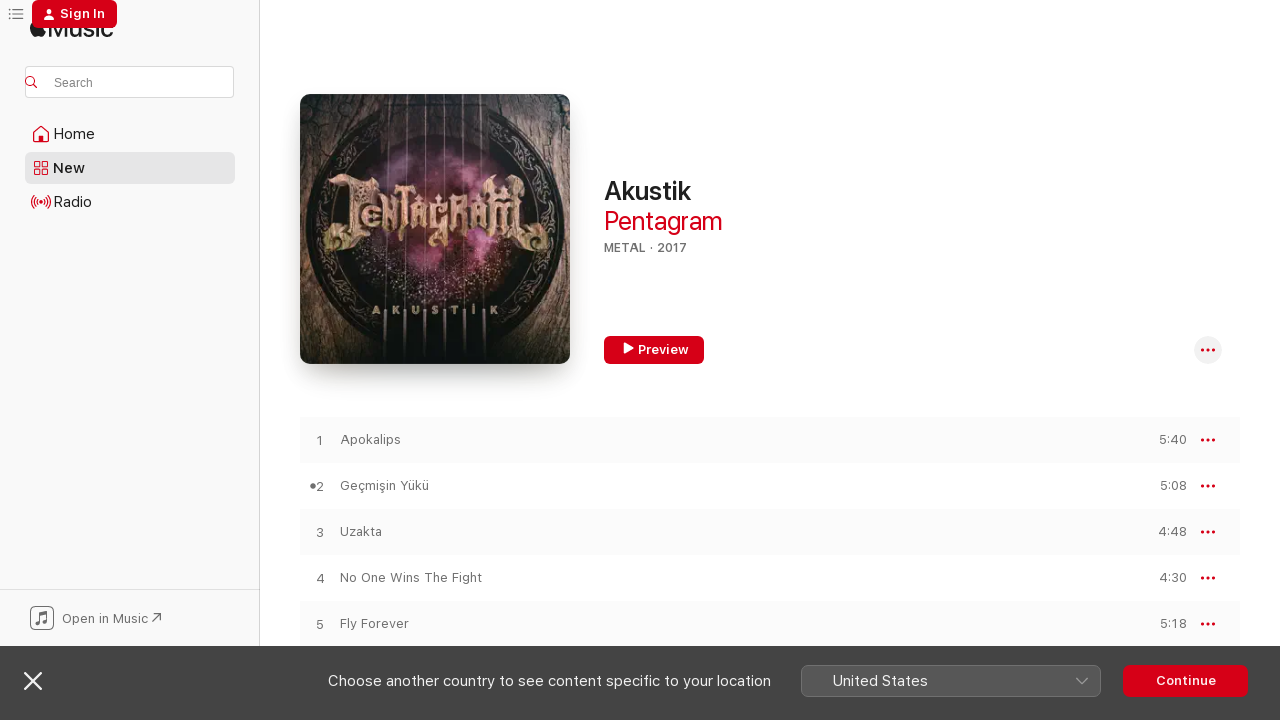

--- FILE ---
content_type: text/html
request_url: https://music.apple.com/tr/album/akustik/1204812952?app=itunes&at=10l9EG&ct=LFV_ab7280643fe2ad378645a7117c397a1b
body_size: 26991
content:
<!DOCTYPE html>
<html dir="ltr" lang="en-GB">
    <head>
        <!-- prettier-ignore -->
        <meta charset="utf-8">
        <!-- prettier-ignore -->
        <meta http-equiv="X-UA-Compatible" content="IE=edge">
        <!-- prettier-ignore -->
        <meta
            name="viewport"
            content="width=device-width,initial-scale=1,interactive-widget=resizes-content"
        >
        <!-- prettier-ignore -->
        <meta name="applicable-device" content="pc,mobile">
        <!-- prettier-ignore -->
        <meta name="referrer" content="strict-origin">
        <!-- prettier-ignore -->
        <link
            rel="apple-touch-icon"
            sizes="180x180"
            href="/assets/favicon/favicon-180.png"
        >
        <!-- prettier-ignore -->
        <link
            rel="icon"
            type="image/png"
            sizes="32x32"
            href="/assets/favicon/favicon-32.png"
        >
        <!-- prettier-ignore -->
        <link
            rel="icon"
            type="image/png"
            sizes="16x16"
            href="/assets/favicon/favicon-16.png"
        >
        <!-- prettier-ignore -->
        <link
            rel="mask-icon"
            href="/assets/favicon/favicon.svg"
            color="#fa233b"
        >
        <!-- prettier-ignore -->
        <link rel="manifest" href="/manifest.json">

        <title>‎Akustik - Album by Pentagram - Apple Music</title><!-- HEAD_svelte-1cypuwr_START --><link rel="preconnect" href="//www.apple.com/wss/fonts" crossorigin="anonymous"><link rel="stylesheet" href="//www.apple.com/wss/fonts?families=SF+Pro,v4%7CSF+Pro+Icons,v1&amp;display=swap" type="text/css" referrerpolicy="strict-origin-when-cross-origin"><!-- HEAD_svelte-1cypuwr_END --><!-- HEAD_svelte-eg3hvx_START -->    <meta name="description" content="Listen to Akustik by Pentagram on Apple Music.  2017.  11 Songs. Duration: 56 minutes."> <meta name="keywords" content="listen, Akustik, Pentagram, music, singles, songs, Metal, streaming music, apple music"> <link rel="canonical" href="https://music.apple.com/tr/album/akustik/1204812952">   <link rel="alternate" type="application/json+oembed" href="https://music.apple.com/api/oembed?url=https%3A%2F%2Fmusic.apple.com%2Ftr%2Falbum%2Fakustik%2F1204812952" title="Akustik by Pentagram on Apple Music">  <meta name="al:ios:app_store_id" content="1108187390"> <meta name="al:ios:app_name" content="Apple Music"> <meta name="apple:content_id" content="1204812952"> <meta name="apple:title" content="Akustik"> <meta name="apple:description" content="Listen to Akustik by Pentagram on Apple Music.  2017.  11 Songs. Duration: 56 minutes.">   <meta property="og:title" content="Akustik by Pentagram on Apple Music"> <meta property="og:description" content="Album · 2017 · 11 Songs"> <meta property="og:site_name" content="Apple Music - Web Player"> <meta property="og:url" content="https://music.apple.com/tr/album/akustik/1204812952"> <meta property="og:image" content="https://is1-ssl.mzstatic.com/image/thumb/Music211/v4/de/2f/66/de2f6633-c819-5841-e788-b15367a9f88a/886446374291.jpg/1200x630bf-60.jpg"> <meta property="og:image:secure_url" content="https://is1-ssl.mzstatic.com/image/thumb/Music211/v4/de/2f/66/de2f6633-c819-5841-e788-b15367a9f88a/886446374291.jpg/1200x630bf-60.jpg"> <meta property="og:image:alt" content="Akustik by Pentagram on Apple Music"> <meta property="og:image:width" content="1200"> <meta property="og:image:height" content="630"> <meta property="og:image:type" content="image/jpg"> <meta property="og:type" content="music.album"> <meta property="og:locale" content="en_GB">  <meta property="music:song_count" content="11"> <meta property="music:song" content="https://music.apple.com/tr/song/apokalips/1204812956"> <meta property="music:song:preview_url:secure_url" content="https://music.apple.com/tr/song/apokalips/1204812956"> <meta property="music:song:disc" content="1"> <meta property="music:song:duration" content="PT5M40S"> <meta property="music:song:track" content="1">  <meta property="music:song" content="https://music.apple.com/tr/song/ge%C3%A7mi%C5%9Fin-y%C3%BCk%C3%BC/1204812957"> <meta property="music:song:preview_url:secure_url" content="https://music.apple.com/tr/song/ge%C3%A7mi%C5%9Fin-y%C3%BCk%C3%BC/1204812957"> <meta property="music:song:disc" content="1"> <meta property="music:song:duration" content="PT5M8S"> <meta property="music:song:track" content="2">  <meta property="music:song" content="https://music.apple.com/tr/song/uzakta/1204812958"> <meta property="music:song:preview_url:secure_url" content="https://music.apple.com/tr/song/uzakta/1204812958"> <meta property="music:song:disc" content="1"> <meta property="music:song:duration" content="PT4M48S"> <meta property="music:song:track" content="3">  <meta property="music:song" content="https://music.apple.com/tr/song/no-one-wins-the-fight/1204812959"> <meta property="music:song:preview_url:secure_url" content="https://music.apple.com/tr/song/no-one-wins-the-fight/1204812959"> <meta property="music:song:disc" content="1"> <meta property="music:song:duration" content="PT4M30S"> <meta property="music:song:track" content="4">  <meta property="music:song" content="https://music.apple.com/tr/song/fly-forever/1204812960"> <meta property="music:song:preview_url:secure_url" content="https://music.apple.com/tr/song/fly-forever/1204812960"> <meta property="music:song:disc" content="1"> <meta property="music:song:duration" content="PT5M18S"> <meta property="music:song:track" content="5">  <meta property="music:song" content="https://music.apple.com/tr/song/g%C3%BCnd%C3%BCz-gece/1204812961"> <meta property="music:song:preview_url:secure_url" content="https://music.apple.com/tr/song/g%C3%BCnd%C3%BCz-gece/1204812961"> <meta property="music:song:disc" content="1"> <meta property="music:song:duration" content="PT4M33S"> <meta property="music:song:track" content="6">  <meta property="music:song" content="https://music.apple.com/tr/song/anatolia-feat-%C5%9Febnem-ferah/1204812970"> <meta property="music:song:preview_url:secure_url" content="https://music.apple.com/tr/song/anatolia-feat-%C5%9Febnem-ferah/1204812970"> <meta property="music:song:disc" content="1"> <meta property="music:song:duration" content="PT4M36S"> <meta property="music:song:track" content="7">  <meta property="music:song" content="https://music.apple.com/tr/song/in-esir-like-an-eagle/1204813005"> <meta property="music:song:preview_url:secure_url" content="https://music.apple.com/tr/song/in-esir-like-an-eagle/1204813005"> <meta property="music:song:disc" content="1"> <meta property="music:song:duration" content="PT5M43S"> <meta property="music:song:track" content="8">  <meta property="music:song" content="https://music.apple.com/tr/song/for-the-one-unchanging/1204813006"> <meta property="music:song:preview_url:secure_url" content="https://music.apple.com/tr/song/for-the-one-unchanging/1204813006"> <meta property="music:song:disc" content="1"> <meta property="music:song:duration" content="PT5M31S"> <meta property="music:song:track" content="9">  <meta property="music:song" content="https://music.apple.com/tr/song/give-me-something-to-kill-the-pain/1204813007"> <meta property="music:song:preview_url:secure_url" content="https://music.apple.com/tr/song/give-me-something-to-kill-the-pain/1204813007"> <meta property="music:song:disc" content="1"> <meta property="music:song:duration" content="PT5M4S"> <meta property="music:song:track" content="10">  <meta property="music:song" content="https://music.apple.com/tr/song/sonsuz/1204813008"> <meta property="music:song:preview_url:secure_url" content="https://music.apple.com/tr/song/sonsuz/1204813008"> <meta property="music:song:disc" content="1"> <meta property="music:song:duration" content="PT5M44S"> <meta property="music:song:track" content="11">   <meta property="music:musician" content="https://music.apple.com/tr/artist/pentagram/74421057"> <meta property="music:release_date" content="2017-03-03T00:00:00.000Z">   <meta name="twitter:title" content="Akustik by Pentagram on Apple Music"> <meta name="twitter:description" content="Album · 2017 · 11 Songs"> <meta name="twitter:site" content="@AppleMusic"> <meta name="twitter:image" content="https://is1-ssl.mzstatic.com/image/thumb/Music211/v4/de/2f/66/de2f6633-c819-5841-e788-b15367a9f88a/886446374291.jpg/600x600bf-60.jpg"> <meta name="twitter:image:alt" content="Akustik by Pentagram on Apple Music"> <meta name="twitter:card" content="summary">       <!-- HTML_TAG_START -->
                <script id=schema:music-album type="application/ld+json">
                    {"@context":"http://schema.org","@type":"MusicAlbum","name":"Akustik","description":"Listen to Akustik by Pentagram on Apple Music.  2017.  11 Songs. Duration: 56 minutes.","citation":[{"@type":"MusicAlbum","image":"https://is1-ssl.mzstatic.com/image/thumb/Music114/v4/92/89/2b/92892b34-53e9-1c22-c5c6-00baa1c5ed7c/cover.jpg/1200x630bb.jpg","url":"https://music.apple.com/tr/album/i-nsanlar/659561045","name":"İnsanlar"},{"@type":"MusicAlbum","image":"https://is1-ssl.mzstatic.com/image/thumb/Music123/v4/7d/0e/2a/7d0e2a46-20ed-e884-a248-5f4873d9b572/197187482795.jpg/1200x630bb.jpg","url":"https://music.apple.com/tr/album/sat%C4%B1l%C4%B1k/1665730227","name":"Satılık"},{"@type":"MusicAlbum","image":"https://is1-ssl.mzstatic.com/image/thumb/Music/v4/13/58/ed/1358ed23-89e0-36f8-a333-f8dbf030e087/cover.jpg/1200x630bb.jpg","url":"https://music.apple.com/tr/album/akustik-2012/656921734","name":"Akustik 2012"},{"@type":"MusicAlbum","image":"https://is1-ssl.mzstatic.com/image/thumb/Music/v4/85/76/07/8576072b-daf8-d85d-7479-08e3a0068800/888608620024.jpg/1200x630bb.jpg","url":"https://music.apple.com/tr/album/g%C3%BCr%C3%BClt%C3%BC-kirlili%C4%9Fi/832222884","name":"Gürültü Kirliliği"},{"@type":"MusicAlbum","image":"https://is1-ssl.mzstatic.com/image/thumb/Music/v4/3b/2d/9c/3b2d9c0a-3b72-2c16-4fd7-97335917cb0b/cover.jpg/1200x630bb.jpg","url":"https://music.apple.com/tr/album/bulutsuzluk-senfoni/895918912","name":"Bulutsuzluk Senfoni"},{"@type":"MusicAlbum","image":"https://is1-ssl.mzstatic.com/image/thumb/Music211/v4/b8/20/25/b82025f3-c1cf-8548-3784-720db47b4429/8697415713476_Cover.jpg/1200x630bb.jpg","url":"https://music.apple.com/tr/album/demli/1798962211","name":"Demli"},{"@type":"MusicAlbum","image":"https://is1-ssl.mzstatic.com/image/thumb/Music124/v4/a8/b4/a0/a8b4a043-0eb5-eaa1-b661-99125e90ce1f/cover.jpg/1200x630bb.jpg","url":"https://music.apple.com/tr/album/b%C3%BCy%C3%BCk-d%C3%BC%C5%9Fler/860483913","name":"Büyük Düşler"},{"@type":"MusicAlbum","image":"https://is1-ssl.mzstatic.com/image/thumb/Music124/v4/e1/35/e5/e135e597-ec9f-1bdb-589a-e69c23592f76/cover.jpg/1200x630bb.jpg","url":"https://music.apple.com/tr/album/olsun/895917296","name":"Olsun"},{"@type":"MusicAlbum","image":"https://is1-ssl.mzstatic.com/image/thumb/Music2/v4/85/e4/d2/85e4d2bc-8e19-fa80-f77d-5390fa3d05e3/cover.jpg/1200x630bb.jpg","url":"https://music.apple.com/tr/album/ar%C4%B1za/659668950","name":"Arıza"},{"@type":"MusicAlbum","image":"https://is1-ssl.mzstatic.com/image/thumb/Music125/v4/32/0e/f8/320ef83c-5748-d558-25e9-ac595ae63cac/cover.jpg/1200x630bb.jpg","url":"https://music.apple.com/tr/album/can-k%C4%B1r%C4%B1klar%C4%B1/659616016","name":"Can Kırıkları"}],"tracks":[{"@type":"MusicRecording","name":"Apokalips","duration":"PT5M40S","url":"https://music.apple.com/tr/song/apokalips/1204812956","offers":{"@type":"Offer","category":"free","price":0},"audio":{"@type":"AudioObject","potentialAction":{"@type":"ListenAction","expectsAcceptanceOf":{"@type":"Offer","category":"free"},"target":{"@type":"EntryPoint","actionPlatform":"https://music.apple.com/tr/song/apokalips/1204812956"}},"name":"Apokalips","contentUrl":"https://audio-ssl.itunes.apple.com/itunes-assets/AudioPreview221/v4/e6/94/bc/e694bc41-5310-50ca-24ec-6de8e07649dd/mzaf_15262075311516603631.plus.aac.ep.m4a","duration":"PT5M40S","uploadDate":"2017-03-03","thumbnailUrl":"https://is1-ssl.mzstatic.com/image/thumb/Music211/v4/de/2f/66/de2f6633-c819-5841-e788-b15367a9f88a/886446374291.jpg/1200x630bb.jpg"}},{"@type":"MusicRecording","name":"Geçmişin Yükü","duration":"PT5M8S","url":"https://music.apple.com/tr/song/ge%C3%A7mi%C5%9Fin-y%C3%BCk%C3%BC/1204812957","offers":{"@type":"Offer","category":"free","price":0},"audio":{"@type":"AudioObject","potentialAction":{"@type":"ListenAction","expectsAcceptanceOf":{"@type":"Offer","category":"free"},"target":{"@type":"EntryPoint","actionPlatform":"https://music.apple.com/tr/song/ge%C3%A7mi%C5%9Fin-y%C3%BCk%C3%BC/1204812957"}},"name":"Geçmişin Yükü","contentUrl":"https://audio-ssl.itunes.apple.com/itunes-assets/AudioPreview211/v4/b8/e4/7e/b8e47edb-45be-85d5-1459-e85cc37af68d/mzaf_14820859775066107074.plus.aac.ep.m4a","duration":"PT5M8S","uploadDate":"2017-03-03","thumbnailUrl":"https://is1-ssl.mzstatic.com/image/thumb/Music211/v4/de/2f/66/de2f6633-c819-5841-e788-b15367a9f88a/886446374291.jpg/1200x630bb.jpg"}},{"@type":"MusicRecording","name":"Uzakta","duration":"PT4M48S","url":"https://music.apple.com/tr/song/uzakta/1204812958","offers":{"@type":"Offer","category":"free","price":0},"audio":{"@type":"AudioObject","potentialAction":{"@type":"ListenAction","expectsAcceptanceOf":{"@type":"Offer","category":"free"},"target":{"@type":"EntryPoint","actionPlatform":"https://music.apple.com/tr/song/uzakta/1204812958"}},"name":"Uzakta","contentUrl":"https://audio-ssl.itunes.apple.com/itunes-assets/AudioPreview211/v4/fc/14/16/fc1416ee-331a-7225-3340-210f4abdcbb3/mzaf_5956555869432253858.plus.aac.ep.m4a","duration":"PT4M48S","uploadDate":"2017-03-03","thumbnailUrl":"https://is1-ssl.mzstatic.com/image/thumb/Music211/v4/de/2f/66/de2f6633-c819-5841-e788-b15367a9f88a/886446374291.jpg/1200x630bb.jpg"}},{"@type":"MusicRecording","name":"No One Wins The Fight","duration":"PT4M30S","url":"https://music.apple.com/tr/song/no-one-wins-the-fight/1204812959","offers":{"@type":"Offer","category":"free","price":0},"audio":{"@type":"AudioObject","potentialAction":{"@type":"ListenAction","expectsAcceptanceOf":{"@type":"Offer","category":"free"},"target":{"@type":"EntryPoint","actionPlatform":"https://music.apple.com/tr/song/no-one-wins-the-fight/1204812959"}},"name":"No One Wins The Fight","contentUrl":"https://audio-ssl.itunes.apple.com/itunes-assets/AudioPreview221/v4/d9/5b/41/d95b41c2-1502-97a2-7027-e261dfbd09a4/mzaf_2207522428638290960.plus.aac.ep.m4a","duration":"PT4M30S","uploadDate":"2017-03-03","thumbnailUrl":"https://is1-ssl.mzstatic.com/image/thumb/Music211/v4/de/2f/66/de2f6633-c819-5841-e788-b15367a9f88a/886446374291.jpg/1200x630bb.jpg"}},{"@type":"MusicRecording","name":"Fly Forever","duration":"PT5M18S","url":"https://music.apple.com/tr/song/fly-forever/1204812960","offers":{"@type":"Offer","category":"free","price":0},"audio":{"@type":"AudioObject","potentialAction":{"@type":"ListenAction","expectsAcceptanceOf":{"@type":"Offer","category":"free"},"target":{"@type":"EntryPoint","actionPlatform":"https://music.apple.com/tr/song/fly-forever/1204812960"}},"name":"Fly Forever","contentUrl":"https://audio-ssl.itunes.apple.com/itunes-assets/AudioPreview221/v4/33/50/21/335021ee-6088-a3d9-9a71-a363bc0c460c/mzaf_17092639289138253510.plus.aac.ep.m4a","duration":"PT5M18S","uploadDate":"2017-03-03","thumbnailUrl":"https://is1-ssl.mzstatic.com/image/thumb/Music211/v4/de/2f/66/de2f6633-c819-5841-e788-b15367a9f88a/886446374291.jpg/1200x630bb.jpg"}},{"@type":"MusicRecording","name":"Gündüz Gece","duration":"PT4M33S","url":"https://music.apple.com/tr/song/g%C3%BCnd%C3%BCz-gece/1204812961","offers":{"@type":"Offer","category":"free","price":0},"audio":{"@type":"AudioObject","potentialAction":{"@type":"ListenAction","expectsAcceptanceOf":{"@type":"Offer","category":"free"},"target":{"@type":"EntryPoint","actionPlatform":"https://music.apple.com/tr/song/g%C3%BCnd%C3%BCz-gece/1204812961"}},"name":"Gündüz Gece","contentUrl":"https://audio-ssl.itunes.apple.com/itunes-assets/AudioPreview211/v4/66/81/9e/66819ea5-7deb-8ca5-0d44-6d9ea6c7f5f1/mzaf_18127953382183777958.plus.aac.ep.m4a","duration":"PT4M33S","uploadDate":"2017-03-03","thumbnailUrl":"https://is1-ssl.mzstatic.com/image/thumb/Music211/v4/de/2f/66/de2f6633-c819-5841-e788-b15367a9f88a/886446374291.jpg/1200x630bb.jpg"}},{"@type":"MusicRecording","name":"Anatolia (feat. Şebnem Ferah)","duration":"PT4M36S","url":"https://music.apple.com/tr/song/anatolia-feat-%C5%9Febnem-ferah/1204812970","offers":{"@type":"Offer","category":"free","price":0},"audio":{"@type":"AudioObject","potentialAction":{"@type":"ListenAction","expectsAcceptanceOf":{"@type":"Offer","category":"free"},"target":{"@type":"EntryPoint","actionPlatform":"https://music.apple.com/tr/song/anatolia-feat-%C5%9Febnem-ferah/1204812970"}},"name":"Anatolia (feat. Şebnem Ferah)","contentUrl":"https://audio-ssl.itunes.apple.com/itunes-assets/AudioPreview211/v4/c7/6b/e3/c76be358-ec08-6652-d438-64a0014436e8/mzaf_4955233575359667957.plus.aac.ep.m4a","duration":"PT4M36S","uploadDate":"2017-03-03","thumbnailUrl":"https://is1-ssl.mzstatic.com/image/thumb/Music211/v4/de/2f/66/de2f6633-c819-5841-e788-b15367a9f88a/886446374291.jpg/1200x630bb.jpg"}},{"@type":"MusicRecording","name":"In Esir Like an Eagle","duration":"PT5M43S","url":"https://music.apple.com/tr/song/in-esir-like-an-eagle/1204813005","offers":{"@type":"Offer","category":"free","price":0},"audio":{"@type":"AudioObject","potentialAction":{"@type":"ListenAction","expectsAcceptanceOf":{"@type":"Offer","category":"free"},"target":{"@type":"EntryPoint","actionPlatform":"https://music.apple.com/tr/song/in-esir-like-an-eagle/1204813005"}},"name":"In Esir Like an Eagle","contentUrl":"https://audio-ssl.itunes.apple.com/itunes-assets/AudioPreview211/v4/50/b4/5e/50b45ebc-6965-b362-1a39-7e9d938a13d3/mzaf_13520634007600211613.plus.aac.ep.m4a","duration":"PT5M43S","uploadDate":"2017-03-03","thumbnailUrl":"https://is1-ssl.mzstatic.com/image/thumb/Music211/v4/de/2f/66/de2f6633-c819-5841-e788-b15367a9f88a/886446374291.jpg/1200x630bb.jpg"}},{"@type":"MusicRecording","name":"For The One Unchanging","duration":"PT5M31S","url":"https://music.apple.com/tr/song/for-the-one-unchanging/1204813006","offers":{"@type":"Offer","category":"free","price":0},"audio":{"@type":"AudioObject","potentialAction":{"@type":"ListenAction","expectsAcceptanceOf":{"@type":"Offer","category":"free"},"target":{"@type":"EntryPoint","actionPlatform":"https://music.apple.com/tr/song/for-the-one-unchanging/1204813006"}},"name":"For The One Unchanging","contentUrl":"https://audio-ssl.itunes.apple.com/itunes-assets/AudioPreview211/v4/e6/66/d2/e666d297-1d58-66aa-0019-4468d26d24a8/mzaf_16656616000221302566.plus.aac.ep.m4a","duration":"PT5M31S","uploadDate":"2017-03-03","thumbnailUrl":"https://is1-ssl.mzstatic.com/image/thumb/Music211/v4/de/2f/66/de2f6633-c819-5841-e788-b15367a9f88a/886446374291.jpg/1200x630bb.jpg"}},{"@type":"MusicRecording","name":"Give Me Something To Kill The Pain","duration":"PT5M4S","url":"https://music.apple.com/tr/song/give-me-something-to-kill-the-pain/1204813007","offers":{"@type":"Offer","category":"free","price":0},"audio":{"@type":"AudioObject","potentialAction":{"@type":"ListenAction","expectsAcceptanceOf":{"@type":"Offer","category":"free"},"target":{"@type":"EntryPoint","actionPlatform":"https://music.apple.com/tr/song/give-me-something-to-kill-the-pain/1204813007"}},"name":"Give Me Something To Kill The Pain","contentUrl":"https://audio-ssl.itunes.apple.com/itunes-assets/AudioPreview221/v4/9d/c3/c8/9dc3c81c-06a7-be91-9f1d-7159334fbb32/mzaf_376027949556956986.plus.aac.ep.m4a","duration":"PT5M4S","uploadDate":"2017-03-03","thumbnailUrl":"https://is1-ssl.mzstatic.com/image/thumb/Music211/v4/de/2f/66/de2f6633-c819-5841-e788-b15367a9f88a/886446374291.jpg/1200x630bb.jpg"}},{"@type":"MusicRecording","name":"Sonsuz","duration":"PT5M44S","url":"https://music.apple.com/tr/song/sonsuz/1204813008","offers":{"@type":"Offer","category":"free","price":0},"audio":{"@type":"AudioObject","potentialAction":{"@type":"ListenAction","expectsAcceptanceOf":{"@type":"Offer","category":"free"},"target":{"@type":"EntryPoint","actionPlatform":"https://music.apple.com/tr/song/sonsuz/1204813008"}},"name":"Sonsuz","contentUrl":"https://audio-ssl.itunes.apple.com/itunes-assets/AudioPreview211/v4/e4/4f/b7/e44fb7b2-77d6-b3dd-f71c-ed54bae2b464/mzaf_376379411278927940.plus.aac.ep.m4a","duration":"PT5M44S","uploadDate":"2017-03-03","thumbnailUrl":"https://is1-ssl.mzstatic.com/image/thumb/Music211/v4/de/2f/66/de2f6633-c819-5841-e788-b15367a9f88a/886446374291.jpg/1200x630bb.jpg"}}],"workExample":[{"@type":"MusicAlbum","image":"https://is1-ssl.mzstatic.com/image/thumb/Music221/v4/04/98/e9/0498e90d-a826-6f16-b9b8-4f58cdf25a3a/886443862203.jpg/1200x630bb.jpg","url":"https://music.apple.com/tr/album/bir/637552337","name":"Bir"},{"@type":"MusicAlbum","image":"https://is1-ssl.mzstatic.com/image/thumb/Music4/v4/3b/65/82/3b65826a-da3b-88c0-908a-72d32758ca4c/cover.jpg/1200x630bb.jpg","url":"https://music.apple.com/tr/album/anatolia/775850886","name":"Anatolia"},{"@type":"MusicAlbum","image":"https://is1-ssl.mzstatic.com/image/thumb/Music71/v4/30/f1/23/30f1234a-69b8-71cb-649d-6bf35181abf7/dj.fkraddyw.jpg/1200x630bb.jpg","url":"https://music.apple.com/tr/album/mmxii/637552342","name":"MMXII"},{"@type":"MusicAlbum","image":"https://is1-ssl.mzstatic.com/image/thumb/Music221/v4/75/e0/a9/75e0a946-87b0-3ed1-bcf4-37375d9b9813/886973041628.jpg/1200x630bb.jpg","url":"https://music.apple.com/tr/album/1987/304535689","name":"1987"},{"@type":"MusicAlbum","image":"https://is1-ssl.mzstatic.com/image/thumb/Music112/v4/47/79/5f/47795f54-b54b-17f6-339d-bbcfdebb4423/196589395320.jpg/1200x630bb.jpg","url":"https://music.apple.com/tr/album/makina-elektrika/1640050493","name":"Makina Elektrika"},{"@type":"MusicAlbum","image":"https://is1-ssl.mzstatic.com/image/thumb/Music211/v4/6f/b6/17/6fb617aa-7fb5-d00f-9a4e-f5a3b90748f4/886443862197.jpg/1200x630bb.jpg","url":"https://music.apple.com/tr/album/unspoken/637553208","name":"Unspoken"},{"@type":"MusicAlbum","image":"https://is1-ssl.mzstatic.com/image/thumb/Music124/v4/2e/d8/2f/2ed82f5a-90ca-0b12-6903-1161d90e2895/886449051076.jpg/1200x630bb.jpg","url":"https://music.apple.com/tr/album/sur-single/1550316707","name":"Sur - Single"},{"@type":"MusicAlbum","image":"https://is1-ssl.mzstatic.com/image/thumb/Music116/v4/3b/9d/19/3b9d19eb-aabf-9618-d4bf-8bd289bfaf11/886449859542.jpg/1200x630bb.jpg","url":"https://music.apple.com/tr/album/akustik-konser/1605947328","name":"Akustik Konser"},{"@type":"MusicAlbum","image":"https://is1-ssl.mzstatic.com/image/thumb/Music124/v4/5a/fc/c2/5afcc283-e7d5-8d32-10b2-b710c243120e/886448792864.jpg/1200x630bb.jpg","url":"https://music.apple.com/tr/album/bu-d%C3%BCzen-y%C4%B1k%C4%B1ls%C4%B1n-single/1536142372","name":"Bu Düzen Yıkılsın - Single"},{"@type":"MusicAlbum","image":"https://is1-ssl.mzstatic.com/image/thumb/Music211/v4/0a/8c/ce/0a8ccec6-aa39-b179-007a-ec69859807f9/886973040829.jpg/1200x630bb.jpg","url":"https://music.apple.com/tr/album/trail-blazer/304619641","name":"Trail Blazer"},{"@type":"MusicAlbum","image":"https://is1-ssl.mzstatic.com/image/thumb/Music115/v4/31/2d/b8/312db89a-9d1f-5594-bc4e-22635e2f28d9/886449332397.jpg/1200x630bb.jpg","url":"https://music.apple.com/tr/album/pride-single/1569351932","name":"Pride - Single"},{"@type":"MusicAlbum","image":"https://is1-ssl.mzstatic.com/image/thumb/Music221/v4/79/b4/0e/79b40eb7-ae3b-12e3-2e0d-957cdb695f98/886444998239.jpg/1200x630bb.jpg","url":"https://music.apple.com/tr/album/live-mmxiv/946453566","name":"Live MMXIV"},{"@type":"MusicAlbum","image":"https://is1-ssl.mzstatic.com/image/thumb/Music221/v4/3b/9d/5c/3b9d5c0e-52f1-8d9f-9ba2-292680b8e610/886970778626.jpg/1200x630bb.jpg","url":"https://music.apple.com/tr/album/popcular-disari-live/304531395","name":"Popcular Disari (Live)"},{"@type":"MusicAlbum","image":"https://is1-ssl.mzstatic.com/image/thumb/Music122/v4/6d/5d/e8/6d5de8d7-8e9c-ee66-ce5d-02b6fb6990ae/cover.jpg/1200x630bb.jpg","url":"https://music.apple.com/tr/album/pentagram/1215756533","name":"Pentagram"},{"@type":"MusicAlbum","image":"https://is1-ssl.mzstatic.com/image/thumb/Music71/v4/3e/f5/ed/3ef5ed99-fb4b-2df1-b614-d91f0f27cbfe/dj.qgopxpwy.jpg/1200x630bb.jpg","url":"https://music.apple.com/tr/album/pentagram-collection/945732487","name":"Pentagram Collection"},{"@type":"MusicRecording","name":"Apokalips","duration":"PT5M40S","url":"https://music.apple.com/tr/song/apokalips/1204812956","offers":{"@type":"Offer","category":"free","price":0},"audio":{"@type":"AudioObject","potentialAction":{"@type":"ListenAction","expectsAcceptanceOf":{"@type":"Offer","category":"free"},"target":{"@type":"EntryPoint","actionPlatform":"https://music.apple.com/tr/song/apokalips/1204812956"}},"name":"Apokalips","contentUrl":"https://audio-ssl.itunes.apple.com/itunes-assets/AudioPreview221/v4/e6/94/bc/e694bc41-5310-50ca-24ec-6de8e07649dd/mzaf_15262075311516603631.plus.aac.ep.m4a","duration":"PT5M40S","uploadDate":"2017-03-03","thumbnailUrl":"https://is1-ssl.mzstatic.com/image/thumb/Music211/v4/de/2f/66/de2f6633-c819-5841-e788-b15367a9f88a/886446374291.jpg/1200x630bb.jpg"}},{"@type":"MusicRecording","name":"Geçmişin Yükü","duration":"PT5M8S","url":"https://music.apple.com/tr/song/ge%C3%A7mi%C5%9Fin-y%C3%BCk%C3%BC/1204812957","offers":{"@type":"Offer","category":"free","price":0},"audio":{"@type":"AudioObject","potentialAction":{"@type":"ListenAction","expectsAcceptanceOf":{"@type":"Offer","category":"free"},"target":{"@type":"EntryPoint","actionPlatform":"https://music.apple.com/tr/song/ge%C3%A7mi%C5%9Fin-y%C3%BCk%C3%BC/1204812957"}},"name":"Geçmişin Yükü","contentUrl":"https://audio-ssl.itunes.apple.com/itunes-assets/AudioPreview211/v4/b8/e4/7e/b8e47edb-45be-85d5-1459-e85cc37af68d/mzaf_14820859775066107074.plus.aac.ep.m4a","duration":"PT5M8S","uploadDate":"2017-03-03","thumbnailUrl":"https://is1-ssl.mzstatic.com/image/thumb/Music211/v4/de/2f/66/de2f6633-c819-5841-e788-b15367a9f88a/886446374291.jpg/1200x630bb.jpg"}},{"@type":"MusicRecording","name":"Uzakta","duration":"PT4M48S","url":"https://music.apple.com/tr/song/uzakta/1204812958","offers":{"@type":"Offer","category":"free","price":0},"audio":{"@type":"AudioObject","potentialAction":{"@type":"ListenAction","expectsAcceptanceOf":{"@type":"Offer","category":"free"},"target":{"@type":"EntryPoint","actionPlatform":"https://music.apple.com/tr/song/uzakta/1204812958"}},"name":"Uzakta","contentUrl":"https://audio-ssl.itunes.apple.com/itunes-assets/AudioPreview211/v4/fc/14/16/fc1416ee-331a-7225-3340-210f4abdcbb3/mzaf_5956555869432253858.plus.aac.ep.m4a","duration":"PT4M48S","uploadDate":"2017-03-03","thumbnailUrl":"https://is1-ssl.mzstatic.com/image/thumb/Music211/v4/de/2f/66/de2f6633-c819-5841-e788-b15367a9f88a/886446374291.jpg/1200x630bb.jpg"}},{"@type":"MusicRecording","name":"No One Wins The Fight","duration":"PT4M30S","url":"https://music.apple.com/tr/song/no-one-wins-the-fight/1204812959","offers":{"@type":"Offer","category":"free","price":0},"audio":{"@type":"AudioObject","potentialAction":{"@type":"ListenAction","expectsAcceptanceOf":{"@type":"Offer","category":"free"},"target":{"@type":"EntryPoint","actionPlatform":"https://music.apple.com/tr/song/no-one-wins-the-fight/1204812959"}},"name":"No One Wins The Fight","contentUrl":"https://audio-ssl.itunes.apple.com/itunes-assets/AudioPreview221/v4/d9/5b/41/d95b41c2-1502-97a2-7027-e261dfbd09a4/mzaf_2207522428638290960.plus.aac.ep.m4a","duration":"PT4M30S","uploadDate":"2017-03-03","thumbnailUrl":"https://is1-ssl.mzstatic.com/image/thumb/Music211/v4/de/2f/66/de2f6633-c819-5841-e788-b15367a9f88a/886446374291.jpg/1200x630bb.jpg"}},{"@type":"MusicRecording","name":"Fly Forever","duration":"PT5M18S","url":"https://music.apple.com/tr/song/fly-forever/1204812960","offers":{"@type":"Offer","category":"free","price":0},"audio":{"@type":"AudioObject","potentialAction":{"@type":"ListenAction","expectsAcceptanceOf":{"@type":"Offer","category":"free"},"target":{"@type":"EntryPoint","actionPlatform":"https://music.apple.com/tr/song/fly-forever/1204812960"}},"name":"Fly Forever","contentUrl":"https://audio-ssl.itunes.apple.com/itunes-assets/AudioPreview221/v4/33/50/21/335021ee-6088-a3d9-9a71-a363bc0c460c/mzaf_17092639289138253510.plus.aac.ep.m4a","duration":"PT5M18S","uploadDate":"2017-03-03","thumbnailUrl":"https://is1-ssl.mzstatic.com/image/thumb/Music211/v4/de/2f/66/de2f6633-c819-5841-e788-b15367a9f88a/886446374291.jpg/1200x630bb.jpg"}},{"@type":"MusicRecording","name":"Gündüz Gece","duration":"PT4M33S","url":"https://music.apple.com/tr/song/g%C3%BCnd%C3%BCz-gece/1204812961","offers":{"@type":"Offer","category":"free","price":0},"audio":{"@type":"AudioObject","potentialAction":{"@type":"ListenAction","expectsAcceptanceOf":{"@type":"Offer","category":"free"},"target":{"@type":"EntryPoint","actionPlatform":"https://music.apple.com/tr/song/g%C3%BCnd%C3%BCz-gece/1204812961"}},"name":"Gündüz Gece","contentUrl":"https://audio-ssl.itunes.apple.com/itunes-assets/AudioPreview211/v4/66/81/9e/66819ea5-7deb-8ca5-0d44-6d9ea6c7f5f1/mzaf_18127953382183777958.plus.aac.ep.m4a","duration":"PT4M33S","uploadDate":"2017-03-03","thumbnailUrl":"https://is1-ssl.mzstatic.com/image/thumb/Music211/v4/de/2f/66/de2f6633-c819-5841-e788-b15367a9f88a/886446374291.jpg/1200x630bb.jpg"}},{"@type":"MusicRecording","name":"Anatolia (feat. Şebnem Ferah)","duration":"PT4M36S","url":"https://music.apple.com/tr/song/anatolia-feat-%C5%9Febnem-ferah/1204812970","offers":{"@type":"Offer","category":"free","price":0},"audio":{"@type":"AudioObject","potentialAction":{"@type":"ListenAction","expectsAcceptanceOf":{"@type":"Offer","category":"free"},"target":{"@type":"EntryPoint","actionPlatform":"https://music.apple.com/tr/song/anatolia-feat-%C5%9Febnem-ferah/1204812970"}},"name":"Anatolia (feat. Şebnem Ferah)","contentUrl":"https://audio-ssl.itunes.apple.com/itunes-assets/AudioPreview211/v4/c7/6b/e3/c76be358-ec08-6652-d438-64a0014436e8/mzaf_4955233575359667957.plus.aac.ep.m4a","duration":"PT4M36S","uploadDate":"2017-03-03","thumbnailUrl":"https://is1-ssl.mzstatic.com/image/thumb/Music211/v4/de/2f/66/de2f6633-c819-5841-e788-b15367a9f88a/886446374291.jpg/1200x630bb.jpg"}},{"@type":"MusicRecording","name":"In Esir Like an Eagle","duration":"PT5M43S","url":"https://music.apple.com/tr/song/in-esir-like-an-eagle/1204813005","offers":{"@type":"Offer","category":"free","price":0},"audio":{"@type":"AudioObject","potentialAction":{"@type":"ListenAction","expectsAcceptanceOf":{"@type":"Offer","category":"free"},"target":{"@type":"EntryPoint","actionPlatform":"https://music.apple.com/tr/song/in-esir-like-an-eagle/1204813005"}},"name":"In Esir Like an Eagle","contentUrl":"https://audio-ssl.itunes.apple.com/itunes-assets/AudioPreview211/v4/50/b4/5e/50b45ebc-6965-b362-1a39-7e9d938a13d3/mzaf_13520634007600211613.plus.aac.ep.m4a","duration":"PT5M43S","uploadDate":"2017-03-03","thumbnailUrl":"https://is1-ssl.mzstatic.com/image/thumb/Music211/v4/de/2f/66/de2f6633-c819-5841-e788-b15367a9f88a/886446374291.jpg/1200x630bb.jpg"}},{"@type":"MusicRecording","name":"For The One Unchanging","duration":"PT5M31S","url":"https://music.apple.com/tr/song/for-the-one-unchanging/1204813006","offers":{"@type":"Offer","category":"free","price":0},"audio":{"@type":"AudioObject","potentialAction":{"@type":"ListenAction","expectsAcceptanceOf":{"@type":"Offer","category":"free"},"target":{"@type":"EntryPoint","actionPlatform":"https://music.apple.com/tr/song/for-the-one-unchanging/1204813006"}},"name":"For The One Unchanging","contentUrl":"https://audio-ssl.itunes.apple.com/itunes-assets/AudioPreview211/v4/e6/66/d2/e666d297-1d58-66aa-0019-4468d26d24a8/mzaf_16656616000221302566.plus.aac.ep.m4a","duration":"PT5M31S","uploadDate":"2017-03-03","thumbnailUrl":"https://is1-ssl.mzstatic.com/image/thumb/Music211/v4/de/2f/66/de2f6633-c819-5841-e788-b15367a9f88a/886446374291.jpg/1200x630bb.jpg"}},{"@type":"MusicRecording","name":"Give Me Something To Kill The Pain","duration":"PT5M4S","url":"https://music.apple.com/tr/song/give-me-something-to-kill-the-pain/1204813007","offers":{"@type":"Offer","category":"free","price":0},"audio":{"@type":"AudioObject","potentialAction":{"@type":"ListenAction","expectsAcceptanceOf":{"@type":"Offer","category":"free"},"target":{"@type":"EntryPoint","actionPlatform":"https://music.apple.com/tr/song/give-me-something-to-kill-the-pain/1204813007"}},"name":"Give Me Something To Kill The Pain","contentUrl":"https://audio-ssl.itunes.apple.com/itunes-assets/AudioPreview221/v4/9d/c3/c8/9dc3c81c-06a7-be91-9f1d-7159334fbb32/mzaf_376027949556956986.plus.aac.ep.m4a","duration":"PT5M4S","uploadDate":"2017-03-03","thumbnailUrl":"https://is1-ssl.mzstatic.com/image/thumb/Music211/v4/de/2f/66/de2f6633-c819-5841-e788-b15367a9f88a/886446374291.jpg/1200x630bb.jpg"}},{"@type":"MusicRecording","name":"Sonsuz","duration":"PT5M44S","url":"https://music.apple.com/tr/song/sonsuz/1204813008","offers":{"@type":"Offer","category":"free","price":0},"audio":{"@type":"AudioObject","potentialAction":{"@type":"ListenAction","expectsAcceptanceOf":{"@type":"Offer","category":"free"},"target":{"@type":"EntryPoint","actionPlatform":"https://music.apple.com/tr/song/sonsuz/1204813008"}},"name":"Sonsuz","contentUrl":"https://audio-ssl.itunes.apple.com/itunes-assets/AudioPreview211/v4/e4/4f/b7/e44fb7b2-77d6-b3dd-f71c-ed54bae2b464/mzaf_376379411278927940.plus.aac.ep.m4a","duration":"PT5M44S","uploadDate":"2017-03-03","thumbnailUrl":"https://is1-ssl.mzstatic.com/image/thumb/Music211/v4/de/2f/66/de2f6633-c819-5841-e788-b15367a9f88a/886446374291.jpg/1200x630bb.jpg"}}],"url":"https://music.apple.com/tr/album/akustik/1204812952","image":"https://is1-ssl.mzstatic.com/image/thumb/Music211/v4/de/2f/66/de2f6633-c819-5841-e788-b15367a9f88a/886446374291.jpg/1200x630bb.jpg","potentialAction":{"@type":"ListenAction","expectsAcceptanceOf":{"@type":"Offer","category":"free"},"target":{"@type":"EntryPoint","actionPlatform":"https://music.apple.com/tr/album/akustik/1204812952"}},"genre":["Metal","Music","Rock"],"datePublished":"2017-03-03","byArtist":[{"@type":"MusicGroup","url":"https://music.apple.com/tr/artist/pentagram/74421057","name":"Pentagram"}]}
                </script>
                <!-- HTML_TAG_END -->    <!-- HEAD_svelte-eg3hvx_END -->
      <script type="module" crossorigin src="/assets/index~8a6f659a1b.js"></script>
      <link rel="stylesheet" href="/assets/index~99bed3cf08.css">
      <script type="module">import.meta.url;import("_").catch(()=>1);async function* g(){};window.__vite_is_modern_browser=true;</script>
      <script type="module">!function(){if(window.__vite_is_modern_browser)return;console.warn("vite: loading legacy chunks, syntax error above and the same error below should be ignored");var e=document.getElementById("vite-legacy-polyfill"),n=document.createElement("script");n.src=e.src,n.onload=function(){System.import(document.getElementById('vite-legacy-entry').getAttribute('data-src'))},document.body.appendChild(n)}();</script>
    </head>
    <body>
        <script src="/assets/focus-visible/focus-visible.min.js"></script>
        
        <script
            async
            src="/includes/js-cdn/musickit/v3/amp/musickit.js"
        ></script>
        <script
            type="module"
            async
            src="/includes/js-cdn/musickit/v3/components/musickit-components/musickit-components.esm.js"
        ></script>
        <script
            nomodule
            async
            src="/includes/js-cdn/musickit/v3/components/musickit-components/musickit-components.js"
        ></script>
        <svg style="display: none" xmlns="http://www.w3.org/2000/svg">
            <symbol id="play-circle-fill" viewBox="0 0 60 60">
                <path
                    class="icon-circle-fill__circle"
                    fill="var(--iconCircleFillBG, transparent)"
                    d="M30 60c16.411 0 30-13.617 30-30C60 13.588 46.382 0 29.971 0 13.588 0 .001 13.588.001 30c0 16.383 13.617 30 30 30Z"
                />
                <path
                    fill="var(--iconFillArrow, var(--keyColor, black))"
                    d="M24.411 41.853c-1.41.853-3.028.177-3.028-1.294V19.47c0-1.44 1.735-2.058 3.028-1.294l17.265 10.235a1.89 1.89 0 0 1 0 3.265L24.411 41.853Z"
                />
            </symbol>
        </svg>
        <div class="body-container">
              <div class="app-container svelte-t3vj1e" data-testid="app-container">   <div class="header svelte-rjjbqs" data-testid="header"><nav data-testid="navigation" class="navigation svelte-13li0vp"><div class="navigation__header svelte-13li0vp"><div data-testid="logo" class="logo svelte-1o7dz8w"> <a aria-label="Apple Music" role="img" href="https://music.apple.com/tr/home" class="svelte-1o7dz8w"><svg height="20" viewBox="0 0 83 20" width="83" xmlns="http://www.w3.org/2000/svg" class="logo" aria-hidden="true"><path d="M34.752 19.746V6.243h-.088l-5.433 13.503h-2.074L21.711 6.243h-.087v13.503h-2.548V1.399h3.235l5.833 14.621h.1l5.82-14.62h3.248v18.347h-2.56zm16.649 0h-2.586v-2.263h-.062c-.725 1.602-2.061 2.504-4.072 2.504-2.86 0-4.61-1.894-4.61-4.958V6.37h2.698v8.125c0 2.034.95 3.127 2.81 3.127 1.95 0 3.124-1.373 3.124-3.458V6.37H51.4v13.376zm7.394-13.618c3.06 0 5.046 1.73 5.134 4.196h-2.536c-.15-1.296-1.087-2.11-2.598-2.11-1.462 0-2.436.724-2.436 1.793 0 .839.6 1.41 2.023 1.741l2.136.496c2.686.636 3.71 1.704 3.71 3.636 0 2.442-2.236 4.12-5.333 4.12-3.285 0-5.26-1.64-5.509-4.183h2.673c.25 1.398 1.187 2.085 2.836 2.085 1.623 0 2.623-.687 2.623-1.78 0-.865-.487-1.373-1.924-1.704l-2.136-.508c-2.498-.585-3.735-1.806-3.735-3.75 0-2.391 2.049-4.032 5.072-4.032zM66.1 2.836c0-.878.7-1.577 1.561-1.577.862 0 1.55.7 1.55 1.577 0 .864-.688 1.576-1.55 1.576a1.573 1.573 0 0 1-1.56-1.576zm.212 3.534h2.698v13.376h-2.698zm14.089 4.603c-.275-1.424-1.324-2.556-3.085-2.556-2.086 0-3.46 1.767-3.46 4.64 0 2.938 1.386 4.642 3.485 4.642 1.66 0 2.748-.928 3.06-2.48H83C82.713 18.067 80.477 20 77.317 20c-3.76 0-6.208-2.62-6.208-6.942 0-4.247 2.448-6.93 6.183-6.93 3.385 0 5.446 2.213 5.683 4.845h-2.573zM10.824 3.189c-.698.834-1.805 1.496-2.913 1.398-.145-1.128.41-2.33 1.036-3.065C9.644.662 10.848.05 11.835 0c.121 1.178-.336 2.33-1.01 3.19zm.999 1.619c.624.049 2.425.244 3.578 1.98-.096.074-2.137 1.272-2.113 3.79.024 3.01 2.593 4.012 2.617 4.037-.024.074-.407 1.419-1.344 2.812-.817 1.224-1.657 2.422-3.002 2.447-1.297.024-1.73-.783-3.218-.783-1.489 0-1.97.758-3.194.807-1.297.048-2.28-1.297-3.097-2.52C.368 14.908-.904 10.408.825 7.375c.84-1.516 2.377-2.47 4.034-2.495 1.273-.023 2.45.857 3.218.857.769 0 2.137-1.027 3.746-.93z"></path></svg></a>   </div> <div class="search-input-wrapper svelte-nrtdem" data-testid="search-input"><div data-testid="amp-search-input" aria-controls="search-suggestions" aria-expanded="false" aria-haspopup="listbox" aria-owns="search-suggestions" class="search-input-container svelte-rg26q6" tabindex="-1" role=""><div class="flex-container svelte-rg26q6"><form id="search-input-form" class="svelte-rg26q6"><svg height="16" width="16" viewBox="0 0 16 16" class="search-svg" aria-hidden="true"><path d="M11.87 10.835c.018.015.035.03.051.047l3.864 3.863a.735.735 0 1 1-1.04 1.04l-3.863-3.864a.744.744 0 0 1-.047-.051 6.667 6.667 0 1 1 1.035-1.035zM6.667 12a5.333 5.333 0 1 0 0-10.667 5.333 5.333 0 0 0 0 10.667z"></path></svg> <input aria-autocomplete="list" aria-multiline="false" aria-controls="search-suggestions" aria-label="Search" placeholder="Search" spellcheck="false" autocomplete="off" autocorrect="off" autocapitalize="off" type="text" inputmode="search" class="search-input__text-field svelte-rg26q6" data-testid="search-input__text-field"></form> </div> <div data-testid="search-scope-bar"></div>   </div> </div></div> <div data-testid="navigation-content" class="navigation__content svelte-13li0vp" id="navigation" aria-hidden="false"><div class="navigation__scrollable-container svelte-13li0vp"><div data-testid="navigation-items-primary" class="navigation-items navigation-items--primary svelte-ng61m8"> <ul class="navigation-items__list svelte-ng61m8">  <li class="navigation-item navigation-item__home svelte-1a5yt87" aria-selected="false" data-testid="navigation-item"> <a href="https://music.apple.com/tr/home" class="navigation-item__link svelte-1a5yt87" role="button" data-testid="home" aria-pressed="false"><div class="navigation-item__content svelte-zhx7t9"> <span class="navigation-item__icon svelte-zhx7t9"> <svg width="24" height="24" viewBox="0 0 24 24" xmlns="http://www.w3.org/2000/svg" aria-hidden="true"><path d="M5.93 20.16a1.94 1.94 0 0 1-1.43-.502c-.334-.335-.502-.794-.502-1.393v-7.142c0-.362.062-.688.177-.953.123-.264.326-.529.6-.75l6.145-5.157c.176-.141.344-.247.52-.318.176-.07.362-.105.564-.105.194 0 .388.035.565.105.176.07.352.177.52.318l6.146 5.158c.273.23.467.476.59.75.124.264.177.59.177.96v7.134c0 .59-.159 1.058-.503 1.393-.335.335-.811.503-1.428.503H5.929Zm12.14-1.172c.221 0 .406-.07.547-.212a.688.688 0 0 0 .22-.511v-7.142c0-.177-.026-.344-.087-.459a.97.97 0 0 0-.265-.353l-6.154-5.149a.756.756 0 0 0-.177-.115.37.37 0 0 0-.15-.035.37.37 0 0 0-.158.035l-.177.115-6.145 5.15a.982.982 0 0 0-.274.352 1.13 1.13 0 0 0-.088.468v7.133c0 .203.08.379.23.511a.744.744 0 0 0 .546.212h12.133Zm-8.323-4.7c0-.176.062-.326.177-.432a.6.6 0 0 1 .423-.159h3.315c.176 0 .326.053.432.16s.159.255.159.431v4.973H9.756v-4.973Z"></path></svg> </span> <span class="navigation-item__label svelte-zhx7t9"> Home </span> </div></a>  </li>  <li class="navigation-item navigation-item__new svelte-1a5yt87" aria-selected="false" data-testid="navigation-item"> <a href="https://music.apple.com/tr/new" class="navigation-item__link svelte-1a5yt87" role="button" data-testid="new" aria-pressed="false"><div class="navigation-item__content svelte-zhx7t9"> <span class="navigation-item__icon svelte-zhx7t9"> <svg height="24" viewBox="0 0 24 24" width="24" aria-hidden="true"><path d="M9.92 11.354c.966 0 1.453-.487 1.453-1.49v-3.4c0-1.004-.487-1.483-1.453-1.483H6.452C5.487 4.981 5 5.46 5 6.464v3.4c0 1.003.487 1.49 1.452 1.49zm7.628 0c.965 0 1.452-.487 1.452-1.49v-3.4c0-1.004-.487-1.483-1.452-1.483h-3.46c-.974 0-1.46.479-1.46 1.483v3.4c0 1.003.486 1.49 1.46 1.49zm-7.65-1.073h-3.43c-.266 0-.396-.137-.396-.418v-3.4c0-.273.13-.41.396-.41h3.43c.265 0 .402.137.402.41v3.4c0 .281-.137.418-.403.418zm7.634 0h-3.43c-.273 0-.402-.137-.402-.418v-3.4c0-.273.129-.41.403-.41h3.43c.265 0 .395.137.395.41v3.4c0 .281-.13.418-.396.418zm-7.612 8.7c.966 0 1.453-.48 1.453-1.483v-3.407c0-.996-.487-1.483-1.453-1.483H6.452c-.965 0-1.452.487-1.452 1.483v3.407c0 1.004.487 1.483 1.452 1.483zm7.628 0c.965 0 1.452-.48 1.452-1.483v-3.407c0-.996-.487-1.483-1.452-1.483h-3.46c-.974 0-1.46.487-1.46 1.483v3.407c0 1.004.486 1.483 1.46 1.483zm-7.65-1.072h-3.43c-.266 0-.396-.137-.396-.41v-3.4c0-.282.13-.418.396-.418h3.43c.265 0 .402.136.402.418v3.4c0 .273-.137.41-.403.41zm7.634 0h-3.43c-.273 0-.402-.137-.402-.41v-3.4c0-.282.129-.418.403-.418h3.43c.265 0 .395.136.395.418v3.4c0 .273-.13.41-.396.41z" fill-opacity=".95"></path></svg> </span> <span class="navigation-item__label svelte-zhx7t9"> New </span> </div></a>  </li>  <li class="navigation-item navigation-item__radio svelte-1a5yt87" aria-selected="false" data-testid="navigation-item"> <a href="https://music.apple.com/tr/radio" class="navigation-item__link svelte-1a5yt87" role="button" data-testid="radio" aria-pressed="false"><div class="navigation-item__content svelte-zhx7t9"> <span class="navigation-item__icon svelte-zhx7t9"> <svg width="24" height="24" viewBox="0 0 24 24" xmlns="http://www.w3.org/2000/svg" aria-hidden="true"><path d="M19.359 18.57C21.033 16.818 22 14.461 22 11.89s-.967-4.93-2.641-6.68c-.276-.292-.653-.26-.868-.023-.222.246-.176.591.085.868 1.466 1.535 2.272 3.593 2.272 5.835 0 2.241-.806 4.3-2.272 5.835-.261.268-.307.621-.085.86.215.245.592.276.868-.016zm-13.85.014c.222-.238.176-.59-.085-.86-1.474-1.535-2.272-3.593-2.272-5.834 0-2.242.798-4.3 2.272-5.835.261-.277.307-.622.085-.868-.215-.238-.592-.269-.868.023C2.967 6.96 2 9.318 2 11.89s.967 4.929 2.641 6.68c.276.29.653.26.868.014zm1.957-1.873c.223-.253.162-.583-.1-.867-.951-1.068-1.473-2.45-1.473-3.954 0-1.505.522-2.887 1.474-3.954.26-.284.322-.614.1-.876-.23-.26-.622-.26-.891.039-1.175 1.274-1.827 2.963-1.827 4.79 0 1.82.652 3.517 1.827 4.784.269.3.66.307.89.038zm9.958-.038c1.175-1.267 1.827-2.964 1.827-4.783 0-1.828-.652-3.517-1.827-4.791-.269-.3-.66-.3-.89-.039-.23.262-.162.592.092.876.96 1.067 1.481 2.449 1.481 3.954 0 1.504-.522 2.886-1.481 3.954-.254.284-.323.614-.092.867.23.269.621.261.89-.038zm-8.061-1.966c.23-.26.13-.568-.092-.883-.415-.522-.63-1.197-.63-1.934 0-.737.215-1.413.63-1.943.222-.307.322-.614.092-.875s-.653-.261-.906.054a4.385 4.385 0 0 0-.968 2.764 4.38 4.38 0 0 0 .968 2.756c.253.322.675.322.906.061zm6.18-.061a4.38 4.38 0 0 0 .968-2.756 4.385 4.385 0 0 0-.968-2.764c-.253-.315-.675-.315-.906-.054-.23.261-.138.568.092.875.415.53.63 1.206.63 1.943 0 .737-.215 1.412-.63 1.934-.23.315-.322.622-.092.883s.653.261.906-.061zm-3.547-.967c.96 0 1.789-.814 1.789-1.797s-.83-1.789-1.789-1.789c-.96 0-1.781.806-1.781 1.789 0 .983.821 1.797 1.781 1.797z"></path></svg> </span> <span class="navigation-item__label svelte-zhx7t9"> Radio </span> </div></a>  </li>  <li class="navigation-item navigation-item__search svelte-1a5yt87" aria-selected="false" data-testid="navigation-item"> <a href="https://music.apple.com/tr/search" class="navigation-item__link svelte-1a5yt87" role="button" data-testid="search" aria-pressed="false"><div class="navigation-item__content svelte-zhx7t9"> <span class="navigation-item__icon svelte-zhx7t9"> <svg height="24" viewBox="0 0 24 24" width="24" aria-hidden="true"><path d="M17.979 18.553c.476 0 .813-.366.813-.835a.807.807 0 0 0-.235-.586l-3.45-3.457a5.61 5.61 0 0 0 1.158-3.413c0-3.098-2.535-5.633-5.633-5.633C7.542 4.63 5 7.156 5 10.262c0 3.098 2.534 5.632 5.632 5.632a5.614 5.614 0 0 0 3.274-1.055l3.472 3.472a.835.835 0 0 0 .6.242zm-7.347-3.875c-2.417 0-4.416-2-4.416-4.416 0-2.417 2-4.417 4.416-4.417 2.417 0 4.417 2 4.417 4.417s-2 4.416-4.417 4.416z" fill-opacity=".95"></path></svg> </span> <span class="navigation-item__label svelte-zhx7t9"> Search </span> </div></a>  </li></ul> </div>   </div> <div class="navigation__native-cta"><div slot="native-cta"><div data-testid="native-cta" class="native-cta svelte-6xh86f  native-cta--authenticated"><button class="native-cta__button svelte-6xh86f" data-testid="native-cta-button"><span class="native-cta__app-icon svelte-6xh86f"><svg width="24" height="24" xmlns="http://www.w3.org/2000/svg" xml:space="preserve" style="fill-rule:evenodd;clip-rule:evenodd;stroke-linejoin:round;stroke-miterlimit:2" viewBox="0 0 24 24" slot="app-icon" aria-hidden="true"><path d="M22.567 1.496C21.448.393 19.956.045 17.293.045H6.566c-2.508 0-4.028.376-5.12 1.465C.344 2.601 0 4.09 0 6.611v10.727c0 2.695.33 4.18 1.432 5.257 1.106 1.103 2.595 1.45 5.275 1.45h10.586c2.663 0 4.169-.347 5.274-1.45C23.656 21.504 24 20.033 24 17.338V6.752c0-2.694-.344-4.179-1.433-5.256Zm.411 4.9v11.299c0 1.898-.338 3.286-1.188 4.137-.851.864-2.256 1.191-4.141 1.191H6.35c-1.884 0-3.303-.341-4.154-1.191-.85-.851-1.174-2.239-1.174-4.137V6.54c0-2.014.324-3.445 1.16-4.295.851-.864 2.312-1.177 4.313-1.177h11.154c1.885 0 3.29.341 4.141 1.191.864.85 1.188 2.239 1.188 4.137Z" style="fill-rule:nonzero"></path><path d="M7.413 19.255c.987 0 2.48-.728 2.48-2.672v-6.385c0-.35.063-.428.378-.494l5.298-1.095c.351-.067.534.025.534.333l.035 4.286c0 .337-.182.586-.53.652l-1.014.228c-1.361.3-2.007.923-2.007 1.937 0 1.017.79 1.748 1.926 1.748.986 0 2.444-.679 2.444-2.64V5.654c0-.636-.279-.821-1.016-.66L9.646 6.298c-.448.091-.674.329-.674.699l.035 7.697c0 .336-.148.546-.446.613l-1.067.21c-1.329.266-1.986.93-1.986 1.993 0 1.017.786 1.745 1.905 1.745Z" style="fill-rule:nonzero"></path></svg></span> <span class="native-cta__label svelte-6xh86f">Open in Music</span> <span class="native-cta__arrow svelte-6xh86f"><svg height="16" width="16" viewBox="0 0 16 16" class="native-cta-action" aria-hidden="true"><path d="M1.559 16 13.795 3.764v8.962H16V0H3.274v2.205h8.962L0 14.441 1.559 16z"></path></svg></span></button> </div>  </div></div></div> </nav> </div>  <div class="player-bar player-bar__floating-player svelte-1rr9v04" data-testid="player-bar" aria-label="Music controls" aria-hidden="false">   </div>   <div id="scrollable-page" class="scrollable-page svelte-mt0bfj" data-main-content data-testid="main-section" aria-hidden="false"><main data-testid="main" class="svelte-bzjlhs"><div class="content-container svelte-bzjlhs" data-testid="content-container"><div class="search-input-wrapper svelte-nrtdem" data-testid="search-input"><div data-testid="amp-search-input" aria-controls="search-suggestions" aria-expanded="false" aria-haspopup="listbox" aria-owns="search-suggestions" class="search-input-container svelte-rg26q6" tabindex="-1" role=""><div class="flex-container svelte-rg26q6"><form id="search-input-form" class="svelte-rg26q6"><svg height="16" width="16" viewBox="0 0 16 16" class="search-svg" aria-hidden="true"><path d="M11.87 10.835c.018.015.035.03.051.047l3.864 3.863a.735.735 0 1 1-1.04 1.04l-3.863-3.864a.744.744 0 0 1-.047-.051 6.667 6.667 0 1 1 1.035-1.035zM6.667 12a5.333 5.333 0 1 0 0-10.667 5.333 5.333 0 0 0 0 10.667z"></path></svg> <input value="" aria-autocomplete="list" aria-multiline="false" aria-controls="search-suggestions" aria-label="Search" placeholder="Search" spellcheck="false" autocomplete="off" autocorrect="off" autocapitalize="off" type="text" inputmode="search" class="search-input__text-field svelte-rg26q6" data-testid="search-input__text-field"></form> </div> <div data-testid="search-scope-bar"> </div>   </div> </div>      <div class="section svelte-wa5vzl" data-testid="section-container" aria-label="Featured"> <div class="section-content svelte-wa5vzl" data-testid="section-content">  <div class="container-detail-header svelte-1uuona0 container-detail-header--no-description" data-testid="container-detail-header"><div slot="artwork"><div class="artwork__radiosity svelte-1agpw2h"> <div data-testid="artwork-component" class="artwork-component artwork-component--aspect-ratio artwork-component--orientation-square svelte-uduhys        artwork-component--has-borders" style="
            --artwork-bg-color: #433936;
            --aspect-ratio: 1;
            --placeholder-bg-color: #433936;
       ">   <picture class="svelte-uduhys"><source sizes=" (max-width:1319px) 296px,(min-width:1320px) and (max-width:1679px) 316px,316px" srcset="https://is1-ssl.mzstatic.com/image/thumb/Music211/v4/de/2f/66/de2f6633-c819-5841-e788-b15367a9f88a/886446374291.jpg/296x296bb.webp 296w,https://is1-ssl.mzstatic.com/image/thumb/Music211/v4/de/2f/66/de2f6633-c819-5841-e788-b15367a9f88a/886446374291.jpg/316x316bb.webp 316w,https://is1-ssl.mzstatic.com/image/thumb/Music211/v4/de/2f/66/de2f6633-c819-5841-e788-b15367a9f88a/886446374291.jpg/592x592bb.webp 592w,https://is1-ssl.mzstatic.com/image/thumb/Music211/v4/de/2f/66/de2f6633-c819-5841-e788-b15367a9f88a/886446374291.jpg/632x632bb.webp 632w" type="image/webp"> <source sizes=" (max-width:1319px) 296px,(min-width:1320px) and (max-width:1679px) 316px,316px" srcset="https://is1-ssl.mzstatic.com/image/thumb/Music211/v4/de/2f/66/de2f6633-c819-5841-e788-b15367a9f88a/886446374291.jpg/296x296bb-60.jpg 296w,https://is1-ssl.mzstatic.com/image/thumb/Music211/v4/de/2f/66/de2f6633-c819-5841-e788-b15367a9f88a/886446374291.jpg/316x316bb-60.jpg 316w,https://is1-ssl.mzstatic.com/image/thumb/Music211/v4/de/2f/66/de2f6633-c819-5841-e788-b15367a9f88a/886446374291.jpg/592x592bb-60.jpg 592w,https://is1-ssl.mzstatic.com/image/thumb/Music211/v4/de/2f/66/de2f6633-c819-5841-e788-b15367a9f88a/886446374291.jpg/632x632bb-60.jpg 632w" type="image/jpeg"> <img alt="" class="artwork-component__contents artwork-component__image svelte-uduhys" loading="lazy" src="/assets/artwork/1x1.gif" role="presentation" decoding="async" width="316" height="316" fetchpriority="auto" style="opacity: 1;"></picture> </div></div> <div data-testid="artwork-component" class="artwork-component artwork-component--aspect-ratio artwork-component--orientation-square svelte-uduhys        artwork-component--has-borders" style="
            --artwork-bg-color: #433936;
            --aspect-ratio: 1;
            --placeholder-bg-color: #433936;
       ">   <picture class="svelte-uduhys"><source sizes=" (max-width:1319px) 296px,(min-width:1320px) and (max-width:1679px) 316px,316px" srcset="https://is1-ssl.mzstatic.com/image/thumb/Music211/v4/de/2f/66/de2f6633-c819-5841-e788-b15367a9f88a/886446374291.jpg/296x296bb.webp 296w,https://is1-ssl.mzstatic.com/image/thumb/Music211/v4/de/2f/66/de2f6633-c819-5841-e788-b15367a9f88a/886446374291.jpg/316x316bb.webp 316w,https://is1-ssl.mzstatic.com/image/thumb/Music211/v4/de/2f/66/de2f6633-c819-5841-e788-b15367a9f88a/886446374291.jpg/592x592bb.webp 592w,https://is1-ssl.mzstatic.com/image/thumb/Music211/v4/de/2f/66/de2f6633-c819-5841-e788-b15367a9f88a/886446374291.jpg/632x632bb.webp 632w" type="image/webp"> <source sizes=" (max-width:1319px) 296px,(min-width:1320px) and (max-width:1679px) 316px,316px" srcset="https://is1-ssl.mzstatic.com/image/thumb/Music211/v4/de/2f/66/de2f6633-c819-5841-e788-b15367a9f88a/886446374291.jpg/296x296bb-60.jpg 296w,https://is1-ssl.mzstatic.com/image/thumb/Music211/v4/de/2f/66/de2f6633-c819-5841-e788-b15367a9f88a/886446374291.jpg/316x316bb-60.jpg 316w,https://is1-ssl.mzstatic.com/image/thumb/Music211/v4/de/2f/66/de2f6633-c819-5841-e788-b15367a9f88a/886446374291.jpg/592x592bb-60.jpg 592w,https://is1-ssl.mzstatic.com/image/thumb/Music211/v4/de/2f/66/de2f6633-c819-5841-e788-b15367a9f88a/886446374291.jpg/632x632bb-60.jpg 632w" type="image/jpeg"> <img alt="Akustik" class="artwork-component__contents artwork-component__image svelte-uduhys" loading="lazy" src="/assets/artwork/1x1.gif" role="presentation" decoding="async" width="316" height="316" fetchpriority="auto" style="opacity: 1;"></picture> </div></div> <div class="headings svelte-1uuona0"> <h1 class="headings__title svelte-1uuona0" data-testid="non-editable-product-title"><span dir="auto">Akustik</span> <span class="headings__badges svelte-1uuona0">   </span></h1> <div class="headings__subtitles svelte-1uuona0" data-testid="product-subtitles"> <a data-testid="click-action" class="click-action svelte-c0t0j2" href="https://music.apple.com/tr/artist/pentagram/74421057">Pentagram</a> </div> <div class="headings__tertiary-titles"> </div> <div class="headings__metadata-bottom svelte-1uuona0">METAL · 2017 </div></div>  <div class="primary-actions svelte-1uuona0"><div class="primary-actions__button primary-actions__button--play svelte-1uuona0"><div data-testid="button-action" class="button svelte-rka6wn primary"><button data-testid="click-action" class="click-action svelte-c0t0j2" aria-label="" ><span class="icon svelte-rka6wn" data-testid="play-icon"><svg height="16" viewBox="0 0 16 16" width="16"><path d="m4.4 15.14 10.386-6.096c.842-.459.794-1.64 0-2.097L4.401.85c-.87-.53-2-.12-2 .82v12.625c0 .966 1.06 1.4 2 .844z"></path></svg></span>  Preview</button> </div> </div> <div class="primary-actions__button primary-actions__button--shuffle svelte-1uuona0"> </div></div> <div class="secondary-actions svelte-1uuona0"><div class="secondary-actions svelte-1agpw2h" slot="secondary-actions">  <div class="cloud-buttons svelte-u0auos" data-testid="cloud-buttons">  <amp-contextual-menu-button config="[object Object]" class="svelte-1sn4kz"> <span aria-label="MORE" class="more-button svelte-1sn4kz more-button--platter" data-testid="more-button" slot="trigger-content"><svg width="28" height="28" viewBox="0 0 28 28" class="glyph" xmlns="http://www.w3.org/2000/svg"><circle fill="var(--iconCircleFill, transparent)" cx="14" cy="14" r="14"></circle><path fill="var(--iconEllipsisFill, white)" d="M10.105 14c0-.87-.687-1.55-1.564-1.55-.862 0-1.557.695-1.557 1.55 0 .848.695 1.55 1.557 1.55.855 0 1.564-.702 1.564-1.55zm5.437 0c0-.87-.68-1.55-1.542-1.55A1.55 1.55 0 0012.45 14c0 .848.695 1.55 1.55 1.55.848 0 1.542-.702 1.542-1.55zm5.474 0c0-.87-.687-1.55-1.557-1.55-.87 0-1.564.695-1.564 1.55 0 .848.694 1.55 1.564 1.55.848 0 1.557-.702 1.557-1.55z"></path></svg></span> </amp-contextual-menu-button></div></div></div></div> </div>   </div><div class="section svelte-wa5vzl" data-testid="section-container"> <div class="section-content svelte-wa5vzl" data-testid="section-content">  <div class="placeholder-table svelte-wa5vzl"> <div><div class="placeholder-row svelte-wa5vzl placeholder-row--even placeholder-row--album"></div><div class="placeholder-row svelte-wa5vzl  placeholder-row--album"></div><div class="placeholder-row svelte-wa5vzl placeholder-row--even placeholder-row--album"></div><div class="placeholder-row svelte-wa5vzl  placeholder-row--album"></div><div class="placeholder-row svelte-wa5vzl placeholder-row--even placeholder-row--album"></div><div class="placeholder-row svelte-wa5vzl  placeholder-row--album"></div><div class="placeholder-row svelte-wa5vzl placeholder-row--even placeholder-row--album"></div><div class="placeholder-row svelte-wa5vzl  placeholder-row--album"></div><div class="placeholder-row svelte-wa5vzl placeholder-row--even placeholder-row--album"></div><div class="placeholder-row svelte-wa5vzl  placeholder-row--album"></div><div class="placeholder-row svelte-wa5vzl placeholder-row--even placeholder-row--album"></div></div></div> </div>   </div><div class="section svelte-wa5vzl" data-testid="section-container"> <div class="section-content svelte-wa5vzl" data-testid="section-content"> <div class="tracklist-footer svelte-1tm9k9g tracklist-footer--album" data-testid="tracklist-footer"><div class="footer-body svelte-1tm9k9g"><p class="description svelte-1tm9k9g" data-testid="tracklist-footer-description">3 March 2017
11 songs, 56 minutes
℗ 2017 SONY MUSIC TURKEY</p>  <div class="tracklist-footer__native-cta-wrapper svelte-1tm9k9g"><div class="button svelte-yk984v       button--text-button" data-testid="button-base-wrapper"><button data-testid="button-base" aria-label="Also available in the iTunes Store" type="button"  class="svelte-yk984v link"> Also available in the iTunes Store <svg height="16" width="16" viewBox="0 0 16 16" class="web-to-native__action" aria-hidden="true" data-testid="cta-button-arrow-icon"><path d="M1.559 16 13.795 3.764v8.962H16V0H3.274v2.205h8.962L0 14.441 1.559 16z"></path></svg> </button> </div></div></div> <div class="tracklist-footer__friends svelte-1tm9k9g"> </div></div></div>   </div><div class="section svelte-wa5vzl      section--alternate" data-testid="section-container"> <div class="section-content svelte-wa5vzl" data-testid="section-content"> <div class="spacer-wrapper svelte-14fis98"></div></div>   </div><div class="section svelte-wa5vzl      section--alternate" data-testid="section-container" aria-label="Music Videos"> <div class="section-content svelte-wa5vzl" data-testid="section-content"><div class="header svelte-rnrb59">  <div class="header-title-wrapper svelte-rnrb59">   <h2 class="title svelte-rnrb59" data-testid="header-title"><span class="dir-wrapper" dir="auto">Music Videos</span></h2> </div>   </div>   <div class="svelte-1dd7dqt shelf"><section data-testid="shelf-component" class="shelf-grid shelf-grid--onhover svelte-12rmzef" style="
            --grid-max-content-xsmall: 298px; --grid-column-gap-xsmall: 10px; --grid-row-gap-xsmall: 24px; --grid-small: 2; --grid-column-gap-small: 20px; --grid-row-gap-small: 24px; --grid-medium: 3; --grid-column-gap-medium: 20px; --grid-row-gap-medium: 24px; --grid-large: 4; --grid-column-gap-large: 20px; --grid-row-gap-large: 24px; --grid-xlarge: 4; --grid-column-gap-xlarge: 20px; --grid-row-gap-xlarge: 24px;
            --grid-type: B;
            --grid-rows: 1;
            --standard-lockup-shadow-offset: 15px;
            
        "> <div class="shelf-grid__body svelte-12rmzef" data-testid="shelf-body">   <button disabled aria-label="Previous Page" type="button" class="shelf-grid-nav__arrow shelf-grid-nav__arrow--left svelte-1xmivhv" data-testid="shelf-button-left" style="--offset: 
                        calc(32px * -1);
                    ;"><svg viewBox="0 0 9 31" xmlns="http://www.w3.org/2000/svg"><path d="M5.275 29.46a1.61 1.61 0 0 0 1.456 1.077c1.018 0 1.772-.737 1.772-1.737 0-.526-.277-1.186-.449-1.62l-4.68-11.912L8.05 3.363c.172-.442.45-1.116.45-1.625A1.702 1.702 0 0 0 6.728.002a1.603 1.603 0 0 0-1.456 1.09L.675 12.774c-.301.775-.677 1.744-.677 2.495 0 .754.376 1.705.677 2.498L5.272 29.46Z"></path></svg></button> <ul slot="shelf-content" class="shelf-grid__list shelf-grid__list--grid-type-B shelf-grid__list--grid-rows-1 svelte-12rmzef" role="list" tabindex="-1" data-testid="shelf-item-list">   <li class="shelf-grid__list-item svelte-12rmzef" data-index="0" aria-hidden="true"><div class="svelte-12rmzef"><div class="vertical-video svelte-fjkqee vertical-video--large" data-testid="vertical-video"><div class="vertical-video__artwork-wrapper svelte-fjkqee" data-testid="vertical-video-artwork-wrapper"><a data-testid="click-action" class="click-action svelte-c0t0j2" href="https://music.apple.com/tr/music-video/for-the-one-unchanging-akustik-konser-2017/1607055746"></a> <div data-testid="artwork-component" class="artwork-component artwork-component--aspect-ratio artwork-component--orientation-landscape svelte-uduhys    artwork-component--fullwidth    artwork-component--has-borders" style="
            --artwork-bg-color: #020202;
            --aspect-ratio: 1.7777777777777777;
            --placeholder-bg-color: #020202;
       ">   <picture class="svelte-uduhys"><source sizes=" (max-width:999px) 200px,(min-width:1000px) and (max-width:1319px) 290px,(min-width:1320px) and (max-width:1679px) 340px,340px" srcset="https://is1-ssl.mzstatic.com/image/thumb/Video126/v4/90/4b/38/904b3835-ac55-18d5-c466-f00e391eb8eb/8864498592830101.jpg/200x113mv.webp 200w,https://is1-ssl.mzstatic.com/image/thumb/Video126/v4/90/4b/38/904b3835-ac55-18d5-c466-f00e391eb8eb/8864498592830101.jpg/290x163mv.webp 290w,https://is1-ssl.mzstatic.com/image/thumb/Video126/v4/90/4b/38/904b3835-ac55-18d5-c466-f00e391eb8eb/8864498592830101.jpg/340x191mv.webp 340w,https://is1-ssl.mzstatic.com/image/thumb/Video126/v4/90/4b/38/904b3835-ac55-18d5-c466-f00e391eb8eb/8864498592830101.jpg/400x226mv.webp 400w,https://is1-ssl.mzstatic.com/image/thumb/Video126/v4/90/4b/38/904b3835-ac55-18d5-c466-f00e391eb8eb/8864498592830101.jpg/580x326mv.webp 580w,https://is1-ssl.mzstatic.com/image/thumb/Video126/v4/90/4b/38/904b3835-ac55-18d5-c466-f00e391eb8eb/8864498592830101.jpg/680x382mv.webp 680w" type="image/webp"> <source sizes=" (max-width:999px) 200px,(min-width:1000px) and (max-width:1319px) 290px,(min-width:1320px) and (max-width:1679px) 340px,340px" srcset="https://is1-ssl.mzstatic.com/image/thumb/Video126/v4/90/4b/38/904b3835-ac55-18d5-c466-f00e391eb8eb/8864498592830101.jpg/200x113mv-60.jpg 200w,https://is1-ssl.mzstatic.com/image/thumb/Video126/v4/90/4b/38/904b3835-ac55-18d5-c466-f00e391eb8eb/8864498592830101.jpg/290x163mv-60.jpg 290w,https://is1-ssl.mzstatic.com/image/thumb/Video126/v4/90/4b/38/904b3835-ac55-18d5-c466-f00e391eb8eb/8864498592830101.jpg/340x191mv-60.jpg 340w,https://is1-ssl.mzstatic.com/image/thumb/Video126/v4/90/4b/38/904b3835-ac55-18d5-c466-f00e391eb8eb/8864498592830101.jpg/400x226mv-60.jpg 400w,https://is1-ssl.mzstatic.com/image/thumb/Video126/v4/90/4b/38/904b3835-ac55-18d5-c466-f00e391eb8eb/8864498592830101.jpg/580x326mv-60.jpg 580w,https://is1-ssl.mzstatic.com/image/thumb/Video126/v4/90/4b/38/904b3835-ac55-18d5-c466-f00e391eb8eb/8864498592830101.jpg/680x382mv-60.jpg 680w" type="image/jpeg"> <img alt="" class="artwork-component__contents artwork-component__image svelte-uduhys" loading="lazy" src="/assets/artwork/1x1.gif" role="presentation" decoding="async" width="340" height="191" fetchpriority="auto" style="opacity: 1;"></picture> </div> <div class="vertical-video__play-button svelte-fjkqee"><button aria-label="Play" class="play-button svelte-19j07e7 play-button--platter" data-testid="play-button"><svg aria-hidden="true" class="icon play-svg" data-testid="play-icon" iconState="play"><use href="#play-circle-fill"></use></svg> </button></div> <div class="vertical-video__context-button svelte-fjkqee"><amp-contextual-menu-button config="[object Object]" class="svelte-1sn4kz"> <span aria-label="MORE" class="more-button svelte-1sn4kz more-button--platter  more-button--material" data-testid="more-button" slot="trigger-content"><svg width="28" height="28" viewBox="0 0 28 28" class="glyph" xmlns="http://www.w3.org/2000/svg"><circle fill="var(--iconCircleFill, transparent)" cx="14" cy="14" r="14"></circle><path fill="var(--iconEllipsisFill, white)" d="M10.105 14c0-.87-.687-1.55-1.564-1.55-.862 0-1.557.695-1.557 1.55 0 .848.695 1.55 1.557 1.55.855 0 1.564-.702 1.564-1.55zm5.437 0c0-.87-.68-1.55-1.542-1.55A1.55 1.55 0 0012.45 14c0 .848.695 1.55 1.55 1.55.848 0 1.542-.702 1.542-1.55zm5.474 0c0-.87-.687-1.55-1.557-1.55-.87 0-1.564.695-1.564 1.55 0 .848.694 1.55 1.564 1.55.848 0 1.557-.702 1.557-1.55z"></path></svg></span> </amp-contextual-menu-button></div></div>   <div class="vertical-video__content-details svelte-fjkqee"><div data-testid="vertical-video-title" class="vertical-video__title svelte-fjkqee vertical-video__title--multiline"> <div class="multiline-clamp svelte-1a7gcr6 multiline-clamp--overflow   multiline-clamp--with-badge" style="--mc-lineClamp: var(--defaultClampOverride, 2);" role="text"> <span class="multiline-clamp__text svelte-1a7gcr6"><a data-testid="click-action" class="click-action svelte-c0t0j2" href="https://music.apple.com/tr/music-video/for-the-one-unchanging-akustik-konser-2017/1607055746">For The One Unchanging (Akustik Konser 2017)</a></span><span class="multiline-clamp__badge svelte-1a7gcr6"> </span> </div> </div> <p data-testid="vertical-video-subtitle" class="vertical-video__subtitles svelte-fjkqee  vertical-video__subtitles--singlet"> <div class="multiline-clamp svelte-1a7gcr6 multiline-clamp--overflow" style="--mc-lineClamp: var(--defaultClampOverride, 1);" role="text"> <span class="multiline-clamp__text svelte-1a7gcr6"> <a data-testid="click-action" class="click-action svelte-c0t0j2" href="https://music.apple.com/tr/artist/pentagram/74421057">Pentagram</a></span> </div></p></div> </div> </div></li>   <li class="shelf-grid__list-item svelte-12rmzef" data-index="1" aria-hidden="true"><div class="svelte-12rmzef"><div class="vertical-video svelte-fjkqee vertical-video--large" data-testid="vertical-video"><div class="vertical-video__artwork-wrapper svelte-fjkqee" data-testid="vertical-video-artwork-wrapper"><a data-testid="click-action" class="click-action svelte-c0t0j2" href="https://music.apple.com/tr/music-video/give-me-something-to-kill-the-pain-akustik-konser-2017/1606943232"></a> <div data-testid="artwork-component" class="artwork-component artwork-component--aspect-ratio artwork-component--orientation-landscape svelte-uduhys    artwork-component--fullwidth    artwork-component--has-borders" style="
            --artwork-bg-color: #020202;
            --aspect-ratio: 1.7777777777777777;
            --placeholder-bg-color: #020202;
       ">   <picture class="svelte-uduhys"><source sizes=" (max-width:999px) 200px,(min-width:1000px) and (max-width:1319px) 290px,(min-width:1320px) and (max-width:1679px) 340px,340px" srcset="https://is1-ssl.mzstatic.com/image/thumb/Video126/v4/1a/8a/4d/1a8a4dd5-b3da-aa96-b009-1c1645edd4af/8864498592690101.jpg/200x113mv.webp 200w,https://is1-ssl.mzstatic.com/image/thumb/Video126/v4/1a/8a/4d/1a8a4dd5-b3da-aa96-b009-1c1645edd4af/8864498592690101.jpg/290x163mv.webp 290w,https://is1-ssl.mzstatic.com/image/thumb/Video126/v4/1a/8a/4d/1a8a4dd5-b3da-aa96-b009-1c1645edd4af/8864498592690101.jpg/340x191mv.webp 340w,https://is1-ssl.mzstatic.com/image/thumb/Video126/v4/1a/8a/4d/1a8a4dd5-b3da-aa96-b009-1c1645edd4af/8864498592690101.jpg/400x226mv.webp 400w,https://is1-ssl.mzstatic.com/image/thumb/Video126/v4/1a/8a/4d/1a8a4dd5-b3da-aa96-b009-1c1645edd4af/8864498592690101.jpg/580x326mv.webp 580w,https://is1-ssl.mzstatic.com/image/thumb/Video126/v4/1a/8a/4d/1a8a4dd5-b3da-aa96-b009-1c1645edd4af/8864498592690101.jpg/680x382mv.webp 680w" type="image/webp"> <source sizes=" (max-width:999px) 200px,(min-width:1000px) and (max-width:1319px) 290px,(min-width:1320px) and (max-width:1679px) 340px,340px" srcset="https://is1-ssl.mzstatic.com/image/thumb/Video126/v4/1a/8a/4d/1a8a4dd5-b3da-aa96-b009-1c1645edd4af/8864498592690101.jpg/200x113mv-60.jpg 200w,https://is1-ssl.mzstatic.com/image/thumb/Video126/v4/1a/8a/4d/1a8a4dd5-b3da-aa96-b009-1c1645edd4af/8864498592690101.jpg/290x163mv-60.jpg 290w,https://is1-ssl.mzstatic.com/image/thumb/Video126/v4/1a/8a/4d/1a8a4dd5-b3da-aa96-b009-1c1645edd4af/8864498592690101.jpg/340x191mv-60.jpg 340w,https://is1-ssl.mzstatic.com/image/thumb/Video126/v4/1a/8a/4d/1a8a4dd5-b3da-aa96-b009-1c1645edd4af/8864498592690101.jpg/400x226mv-60.jpg 400w,https://is1-ssl.mzstatic.com/image/thumb/Video126/v4/1a/8a/4d/1a8a4dd5-b3da-aa96-b009-1c1645edd4af/8864498592690101.jpg/580x326mv-60.jpg 580w,https://is1-ssl.mzstatic.com/image/thumb/Video126/v4/1a/8a/4d/1a8a4dd5-b3da-aa96-b009-1c1645edd4af/8864498592690101.jpg/680x382mv-60.jpg 680w" type="image/jpeg"> <img alt="" class="artwork-component__contents artwork-component__image svelte-uduhys" loading="lazy" src="/assets/artwork/1x1.gif" role="presentation" decoding="async" width="340" height="191" fetchpriority="auto" style="opacity: 1;"></picture> </div> <div class="vertical-video__play-button svelte-fjkqee"><button aria-label="Play" class="play-button svelte-19j07e7 play-button--platter" data-testid="play-button"><svg aria-hidden="true" class="icon play-svg" data-testid="play-icon" iconState="play"><use href="#play-circle-fill"></use></svg> </button></div> <div class="vertical-video__context-button svelte-fjkqee"><amp-contextual-menu-button config="[object Object]" class="svelte-1sn4kz"> <span aria-label="MORE" class="more-button svelte-1sn4kz more-button--platter  more-button--material" data-testid="more-button" slot="trigger-content"><svg width="28" height="28" viewBox="0 0 28 28" class="glyph" xmlns="http://www.w3.org/2000/svg"><circle fill="var(--iconCircleFill, transparent)" cx="14" cy="14" r="14"></circle><path fill="var(--iconEllipsisFill, white)" d="M10.105 14c0-.87-.687-1.55-1.564-1.55-.862 0-1.557.695-1.557 1.55 0 .848.695 1.55 1.557 1.55.855 0 1.564-.702 1.564-1.55zm5.437 0c0-.87-.68-1.55-1.542-1.55A1.55 1.55 0 0012.45 14c0 .848.695 1.55 1.55 1.55.848 0 1.542-.702 1.542-1.55zm5.474 0c0-.87-.687-1.55-1.557-1.55-.87 0-1.564.695-1.564 1.55 0 .848.694 1.55 1.564 1.55.848 0 1.557-.702 1.557-1.55z"></path></svg></span> </amp-contextual-menu-button></div></div>   <div class="vertical-video__content-details svelte-fjkqee"><div data-testid="vertical-video-title" class="vertical-video__title svelte-fjkqee vertical-video__title--multiline"> <div class="multiline-clamp svelte-1a7gcr6 multiline-clamp--overflow   multiline-clamp--with-badge" style="--mc-lineClamp: var(--defaultClampOverride, 2);" role="text"> <span class="multiline-clamp__text svelte-1a7gcr6"><a data-testid="click-action" class="click-action svelte-c0t0j2" href="https://music.apple.com/tr/music-video/give-me-something-to-kill-the-pain-akustik-konser-2017/1606943232">Give Me Something to Kill The Pain (Akustik Konser 2017)</a></span><span class="multiline-clamp__badge svelte-1a7gcr6"> </span> </div> </div> <p data-testid="vertical-video-subtitle" class="vertical-video__subtitles svelte-fjkqee  vertical-video__subtitles--singlet"> <div class="multiline-clamp svelte-1a7gcr6 multiline-clamp--overflow" style="--mc-lineClamp: var(--defaultClampOverride, 1);" role="text"> <span class="multiline-clamp__text svelte-1a7gcr6"> <a data-testid="click-action" class="click-action svelte-c0t0j2" href="https://music.apple.com/tr/artist/pentagram/74421057">Pentagram</a></span> </div></p></div> </div> </div></li>   <li class="shelf-grid__list-item svelte-12rmzef" data-index="2" aria-hidden="true"><div class="svelte-12rmzef"><div class="vertical-video svelte-fjkqee vertical-video--large" data-testid="vertical-video"><div class="vertical-video__artwork-wrapper svelte-fjkqee" data-testid="vertical-video-artwork-wrapper"><a data-testid="click-action" class="click-action svelte-c0t0j2" href="https://music.apple.com/tr/music-video/in-esir-like-an-eagle-akustik-konser-2017/1607062469"></a> <div data-testid="artwork-component" class="artwork-component artwork-component--aspect-ratio artwork-component--orientation-landscape svelte-uduhys    artwork-component--fullwidth    artwork-component--has-borders" style="
            --artwork-bg-color: #020202;
            --aspect-ratio: 1.7777777777777777;
            --placeholder-bg-color: #020202;
       ">   <picture class="svelte-uduhys"><source sizes=" (max-width:999px) 200px,(min-width:1000px) and (max-width:1319px) 290px,(min-width:1320px) and (max-width:1679px) 340px,340px" srcset="https://is1-ssl.mzstatic.com/image/thumb/Video126/v4/ff/ba/c5/ffbac526-17a2-0ebe-26c3-1d2f842f0fb3/8864498591220101.jpg/200x113mv.webp 200w,https://is1-ssl.mzstatic.com/image/thumb/Video126/v4/ff/ba/c5/ffbac526-17a2-0ebe-26c3-1d2f842f0fb3/8864498591220101.jpg/290x163mv.webp 290w,https://is1-ssl.mzstatic.com/image/thumb/Video126/v4/ff/ba/c5/ffbac526-17a2-0ebe-26c3-1d2f842f0fb3/8864498591220101.jpg/340x191mv.webp 340w,https://is1-ssl.mzstatic.com/image/thumb/Video126/v4/ff/ba/c5/ffbac526-17a2-0ebe-26c3-1d2f842f0fb3/8864498591220101.jpg/400x226mv.webp 400w,https://is1-ssl.mzstatic.com/image/thumb/Video126/v4/ff/ba/c5/ffbac526-17a2-0ebe-26c3-1d2f842f0fb3/8864498591220101.jpg/580x326mv.webp 580w,https://is1-ssl.mzstatic.com/image/thumb/Video126/v4/ff/ba/c5/ffbac526-17a2-0ebe-26c3-1d2f842f0fb3/8864498591220101.jpg/680x382mv.webp 680w" type="image/webp"> <source sizes=" (max-width:999px) 200px,(min-width:1000px) and (max-width:1319px) 290px,(min-width:1320px) and (max-width:1679px) 340px,340px" srcset="https://is1-ssl.mzstatic.com/image/thumb/Video126/v4/ff/ba/c5/ffbac526-17a2-0ebe-26c3-1d2f842f0fb3/8864498591220101.jpg/200x113mv-60.jpg 200w,https://is1-ssl.mzstatic.com/image/thumb/Video126/v4/ff/ba/c5/ffbac526-17a2-0ebe-26c3-1d2f842f0fb3/8864498591220101.jpg/290x163mv-60.jpg 290w,https://is1-ssl.mzstatic.com/image/thumb/Video126/v4/ff/ba/c5/ffbac526-17a2-0ebe-26c3-1d2f842f0fb3/8864498591220101.jpg/340x191mv-60.jpg 340w,https://is1-ssl.mzstatic.com/image/thumb/Video126/v4/ff/ba/c5/ffbac526-17a2-0ebe-26c3-1d2f842f0fb3/8864498591220101.jpg/400x226mv-60.jpg 400w,https://is1-ssl.mzstatic.com/image/thumb/Video126/v4/ff/ba/c5/ffbac526-17a2-0ebe-26c3-1d2f842f0fb3/8864498591220101.jpg/580x326mv-60.jpg 580w,https://is1-ssl.mzstatic.com/image/thumb/Video126/v4/ff/ba/c5/ffbac526-17a2-0ebe-26c3-1d2f842f0fb3/8864498591220101.jpg/680x382mv-60.jpg 680w" type="image/jpeg"> <img alt="" class="artwork-component__contents artwork-component__image svelte-uduhys" loading="lazy" src="/assets/artwork/1x1.gif" role="presentation" decoding="async" width="340" height="191" fetchpriority="auto" style="opacity: 1;"></picture> </div> <div class="vertical-video__play-button svelte-fjkqee"><button aria-label="Play" class="play-button svelte-19j07e7 play-button--platter" data-testid="play-button"><svg aria-hidden="true" class="icon play-svg" data-testid="play-icon" iconState="play"><use href="#play-circle-fill"></use></svg> </button></div> <div class="vertical-video__context-button svelte-fjkqee"><amp-contextual-menu-button config="[object Object]" class="svelte-1sn4kz"> <span aria-label="MORE" class="more-button svelte-1sn4kz more-button--platter  more-button--material" data-testid="more-button" slot="trigger-content"><svg width="28" height="28" viewBox="0 0 28 28" class="glyph" xmlns="http://www.w3.org/2000/svg"><circle fill="var(--iconCircleFill, transparent)" cx="14" cy="14" r="14"></circle><path fill="var(--iconEllipsisFill, white)" d="M10.105 14c0-.87-.687-1.55-1.564-1.55-.862 0-1.557.695-1.557 1.55 0 .848.695 1.55 1.557 1.55.855 0 1.564-.702 1.564-1.55zm5.437 0c0-.87-.68-1.55-1.542-1.55A1.55 1.55 0 0012.45 14c0 .848.695 1.55 1.55 1.55.848 0 1.542-.702 1.542-1.55zm5.474 0c0-.87-.687-1.55-1.557-1.55-.87 0-1.564.695-1.564 1.55 0 .848.694 1.55 1.564 1.55.848 0 1.557-.702 1.557-1.55z"></path></svg></span> </amp-contextual-menu-button></div></div>   <div class="vertical-video__content-details svelte-fjkqee"><div data-testid="vertical-video-title" class="vertical-video__title svelte-fjkqee vertical-video__title--multiline"> <div class="multiline-clamp svelte-1a7gcr6 multiline-clamp--overflow   multiline-clamp--with-badge" style="--mc-lineClamp: var(--defaultClampOverride, 2);" role="text"> <span class="multiline-clamp__text svelte-1a7gcr6"><a data-testid="click-action" class="click-action svelte-c0t0j2" href="https://music.apple.com/tr/music-video/in-esir-like-an-eagle-akustik-konser-2017/1607062469">In Esir Like An Eagle (Akustik Konser 2017)</a></span><span class="multiline-clamp__badge svelte-1a7gcr6"> </span> </div> </div> <p data-testid="vertical-video-subtitle" class="vertical-video__subtitles svelte-fjkqee  vertical-video__subtitles--singlet"> <div class="multiline-clamp svelte-1a7gcr6 multiline-clamp--overflow" style="--mc-lineClamp: var(--defaultClampOverride, 1);" role="text"> <span class="multiline-clamp__text svelte-1a7gcr6"> <a data-testid="click-action" class="click-action svelte-c0t0j2" href="https://music.apple.com/tr/artist/pentagram/74421057">Pentagram</a></span> </div></p></div> </div> </div></li>   <li class="shelf-grid__list-item svelte-12rmzef" data-index="3" aria-hidden="true"><div class="svelte-12rmzef"><div class="vertical-video svelte-fjkqee vertical-video--large" data-testid="vertical-video"><div class="vertical-video__artwork-wrapper svelte-fjkqee" data-testid="vertical-video-artwork-wrapper"><a data-testid="click-action" class="click-action svelte-c0t0j2" href="https://music.apple.com/tr/music-video/fly-forever-akustik-konser-2017/1607262440"></a> <div data-testid="artwork-component" class="artwork-component artwork-component--aspect-ratio artwork-component--orientation-landscape svelte-uduhys    artwork-component--fullwidth    artwork-component--has-borders" style="
            --artwork-bg-color: #020202;
            --aspect-ratio: 1.7777777777777777;
            --placeholder-bg-color: #020202;
       ">   <picture class="svelte-uduhys"><source sizes=" (max-width:999px) 200px,(min-width:1000px) and (max-width:1319px) 290px,(min-width:1320px) and (max-width:1679px) 340px,340px" srcset="https://is1-ssl.mzstatic.com/image/thumb/Video116/v4/db/77/6e/db776ea9-7aff-8249-ca5f-ec45ef1b3273/8864498591770101.jpg/200x113mv.webp 200w,https://is1-ssl.mzstatic.com/image/thumb/Video116/v4/db/77/6e/db776ea9-7aff-8249-ca5f-ec45ef1b3273/8864498591770101.jpg/290x163mv.webp 290w,https://is1-ssl.mzstatic.com/image/thumb/Video116/v4/db/77/6e/db776ea9-7aff-8249-ca5f-ec45ef1b3273/8864498591770101.jpg/340x191mv.webp 340w,https://is1-ssl.mzstatic.com/image/thumb/Video116/v4/db/77/6e/db776ea9-7aff-8249-ca5f-ec45ef1b3273/8864498591770101.jpg/400x226mv.webp 400w,https://is1-ssl.mzstatic.com/image/thumb/Video116/v4/db/77/6e/db776ea9-7aff-8249-ca5f-ec45ef1b3273/8864498591770101.jpg/580x326mv.webp 580w,https://is1-ssl.mzstatic.com/image/thumb/Video116/v4/db/77/6e/db776ea9-7aff-8249-ca5f-ec45ef1b3273/8864498591770101.jpg/680x382mv.webp 680w" type="image/webp"> <source sizes=" (max-width:999px) 200px,(min-width:1000px) and (max-width:1319px) 290px,(min-width:1320px) and (max-width:1679px) 340px,340px" srcset="https://is1-ssl.mzstatic.com/image/thumb/Video116/v4/db/77/6e/db776ea9-7aff-8249-ca5f-ec45ef1b3273/8864498591770101.jpg/200x113mv-60.jpg 200w,https://is1-ssl.mzstatic.com/image/thumb/Video116/v4/db/77/6e/db776ea9-7aff-8249-ca5f-ec45ef1b3273/8864498591770101.jpg/290x163mv-60.jpg 290w,https://is1-ssl.mzstatic.com/image/thumb/Video116/v4/db/77/6e/db776ea9-7aff-8249-ca5f-ec45ef1b3273/8864498591770101.jpg/340x191mv-60.jpg 340w,https://is1-ssl.mzstatic.com/image/thumb/Video116/v4/db/77/6e/db776ea9-7aff-8249-ca5f-ec45ef1b3273/8864498591770101.jpg/400x226mv-60.jpg 400w,https://is1-ssl.mzstatic.com/image/thumb/Video116/v4/db/77/6e/db776ea9-7aff-8249-ca5f-ec45ef1b3273/8864498591770101.jpg/580x326mv-60.jpg 580w,https://is1-ssl.mzstatic.com/image/thumb/Video116/v4/db/77/6e/db776ea9-7aff-8249-ca5f-ec45ef1b3273/8864498591770101.jpg/680x382mv-60.jpg 680w" type="image/jpeg"> <img alt="" class="artwork-component__contents artwork-component__image svelte-uduhys" loading="lazy" src="/assets/artwork/1x1.gif" role="presentation" decoding="async" width="340" height="191" fetchpriority="auto" style="opacity: 1;"></picture> </div> <div class="vertical-video__play-button svelte-fjkqee"><button aria-label="Play" class="play-button svelte-19j07e7 play-button--platter" data-testid="play-button"><svg aria-hidden="true" class="icon play-svg" data-testid="play-icon" iconState="play"><use href="#play-circle-fill"></use></svg> </button></div> <div class="vertical-video__context-button svelte-fjkqee"><amp-contextual-menu-button config="[object Object]" class="svelte-1sn4kz"> <span aria-label="MORE" class="more-button svelte-1sn4kz more-button--platter  more-button--material" data-testid="more-button" slot="trigger-content"><svg width="28" height="28" viewBox="0 0 28 28" class="glyph" xmlns="http://www.w3.org/2000/svg"><circle fill="var(--iconCircleFill, transparent)" cx="14" cy="14" r="14"></circle><path fill="var(--iconEllipsisFill, white)" d="M10.105 14c0-.87-.687-1.55-1.564-1.55-.862 0-1.557.695-1.557 1.55 0 .848.695 1.55 1.557 1.55.855 0 1.564-.702 1.564-1.55zm5.437 0c0-.87-.68-1.55-1.542-1.55A1.55 1.55 0 0012.45 14c0 .848.695 1.55 1.55 1.55.848 0 1.542-.702 1.542-1.55zm5.474 0c0-.87-.687-1.55-1.557-1.55-.87 0-1.564.695-1.564 1.55 0 .848.694 1.55 1.564 1.55.848 0 1.557-.702 1.557-1.55z"></path></svg></span> </amp-contextual-menu-button></div></div>   <div class="vertical-video__content-details svelte-fjkqee"><div data-testid="vertical-video-title" class="vertical-video__title svelte-fjkqee vertical-video__title--multiline"> <div class="multiline-clamp svelte-1a7gcr6 multiline-clamp--overflow   multiline-clamp--with-badge" style="--mc-lineClamp: var(--defaultClampOverride, 2);" role="text"> <span class="multiline-clamp__text svelte-1a7gcr6"><a data-testid="click-action" class="click-action svelte-c0t0j2" href="https://music.apple.com/tr/music-video/fly-forever-akustik-konser-2017/1607262440">Fly Forever (Akustik Konser 2017)</a></span><span class="multiline-clamp__badge svelte-1a7gcr6"> </span> </div> </div> <p data-testid="vertical-video-subtitle" class="vertical-video__subtitles svelte-fjkqee  vertical-video__subtitles--singlet"> <div class="multiline-clamp svelte-1a7gcr6 multiline-clamp--overflow" style="--mc-lineClamp: var(--defaultClampOverride, 1);" role="text"> <span class="multiline-clamp__text svelte-1a7gcr6"> <a data-testid="click-action" class="click-action svelte-c0t0j2" href="https://music.apple.com/tr/artist/pentagram/74421057">Pentagram</a></span> </div></p></div> </div> </div></li>   <li class="shelf-grid__list-item svelte-12rmzef" data-index="4" aria-hidden="true"><div class="svelte-12rmzef"><div class="vertical-video svelte-fjkqee vertical-video--large" data-testid="vertical-video"><div class="vertical-video__artwork-wrapper svelte-fjkqee" data-testid="vertical-video-artwork-wrapper"><a data-testid="click-action" class="click-action svelte-c0t0j2" href="https://music.apple.com/tr/music-video/g%C3%BCnd%C3%BCz-gece/1274776064"></a> <div data-testid="artwork-component" class="artwork-component artwork-component--aspect-ratio artwork-component--orientation-landscape svelte-uduhys    artwork-component--fullwidth    artwork-component--has-borders" style="
            --artwork-bg-color: #352a24;
            --aspect-ratio: 1.7777777777777777;
            --placeholder-bg-color: #352a24;
       ">   <picture class="svelte-uduhys"><source sizes=" (max-width:999px) 200px,(min-width:1000px) and (max-width:1319px) 290px,(min-width:1320px) and (max-width:1679px) 340px,340px" srcset="https://is1-ssl.mzstatic.com/image/thumb/Video128/v4/0f/01/11/0f011153-ce20-9f26-d47d-d6b06a36ea90/8864467180260101VIC.jpg/200x113mv.webp 200w,https://is1-ssl.mzstatic.com/image/thumb/Video128/v4/0f/01/11/0f011153-ce20-9f26-d47d-d6b06a36ea90/8864467180260101VIC.jpg/290x163mv.webp 290w,https://is1-ssl.mzstatic.com/image/thumb/Video128/v4/0f/01/11/0f011153-ce20-9f26-d47d-d6b06a36ea90/8864467180260101VIC.jpg/340x191mv.webp 340w,https://is1-ssl.mzstatic.com/image/thumb/Video128/v4/0f/01/11/0f011153-ce20-9f26-d47d-d6b06a36ea90/8864467180260101VIC.jpg/400x226mv.webp 400w,https://is1-ssl.mzstatic.com/image/thumb/Video128/v4/0f/01/11/0f011153-ce20-9f26-d47d-d6b06a36ea90/8864467180260101VIC.jpg/580x326mv.webp 580w,https://is1-ssl.mzstatic.com/image/thumb/Video128/v4/0f/01/11/0f011153-ce20-9f26-d47d-d6b06a36ea90/8864467180260101VIC.jpg/680x382mv.webp 680w" type="image/webp"> <source sizes=" (max-width:999px) 200px,(min-width:1000px) and (max-width:1319px) 290px,(min-width:1320px) and (max-width:1679px) 340px,340px" srcset="https://is1-ssl.mzstatic.com/image/thumb/Video128/v4/0f/01/11/0f011153-ce20-9f26-d47d-d6b06a36ea90/8864467180260101VIC.jpg/200x113mv-60.jpg 200w,https://is1-ssl.mzstatic.com/image/thumb/Video128/v4/0f/01/11/0f011153-ce20-9f26-d47d-d6b06a36ea90/8864467180260101VIC.jpg/290x163mv-60.jpg 290w,https://is1-ssl.mzstatic.com/image/thumb/Video128/v4/0f/01/11/0f011153-ce20-9f26-d47d-d6b06a36ea90/8864467180260101VIC.jpg/340x191mv-60.jpg 340w,https://is1-ssl.mzstatic.com/image/thumb/Video128/v4/0f/01/11/0f011153-ce20-9f26-d47d-d6b06a36ea90/8864467180260101VIC.jpg/400x226mv-60.jpg 400w,https://is1-ssl.mzstatic.com/image/thumb/Video128/v4/0f/01/11/0f011153-ce20-9f26-d47d-d6b06a36ea90/8864467180260101VIC.jpg/580x326mv-60.jpg 580w,https://is1-ssl.mzstatic.com/image/thumb/Video128/v4/0f/01/11/0f011153-ce20-9f26-d47d-d6b06a36ea90/8864467180260101VIC.jpg/680x382mv-60.jpg 680w" type="image/jpeg"> <img alt="" class="artwork-component__contents artwork-component__image svelte-uduhys" loading="lazy" src="/assets/artwork/1x1.gif" role="presentation" decoding="async" width="340" height="191" fetchpriority="auto" style="opacity: 1;"></picture> </div> <div class="vertical-video__play-button svelte-fjkqee"><button aria-label="Play" class="play-button svelte-19j07e7 play-button--platter" data-testid="play-button"><svg aria-hidden="true" class="icon play-svg" data-testid="play-icon" iconState="play"><use href="#play-circle-fill"></use></svg> </button></div> <div class="vertical-video__context-button svelte-fjkqee"><amp-contextual-menu-button config="[object Object]" class="svelte-1sn4kz"> <span aria-label="MORE" class="more-button svelte-1sn4kz more-button--platter  more-button--material" data-testid="more-button" slot="trigger-content"><svg width="28" height="28" viewBox="0 0 28 28" class="glyph" xmlns="http://www.w3.org/2000/svg"><circle fill="var(--iconCircleFill, transparent)" cx="14" cy="14" r="14"></circle><path fill="var(--iconEllipsisFill, white)" d="M10.105 14c0-.87-.687-1.55-1.564-1.55-.862 0-1.557.695-1.557 1.55 0 .848.695 1.55 1.557 1.55.855 0 1.564-.702 1.564-1.55zm5.437 0c0-.87-.68-1.55-1.542-1.55A1.55 1.55 0 0012.45 14c0 .848.695 1.55 1.55 1.55.848 0 1.542-.702 1.542-1.55zm5.474 0c0-.87-.687-1.55-1.557-1.55-.87 0-1.564.695-1.564 1.55 0 .848.694 1.55 1.564 1.55.848 0 1.557-.702 1.557-1.55z"></path></svg></span> </amp-contextual-menu-button></div></div>   <div class="vertical-video__content-details svelte-fjkqee"><div data-testid="vertical-video-title" class="vertical-video__title svelte-fjkqee vertical-video__title--multiline"> <div class="multiline-clamp svelte-1a7gcr6 multiline-clamp--overflow   multiline-clamp--with-badge" style="--mc-lineClamp: var(--defaultClampOverride, 2);" role="text"> <span class="multiline-clamp__text svelte-1a7gcr6"><a data-testid="click-action" class="click-action svelte-c0t0j2" href="https://music.apple.com/tr/music-video/g%C3%BCnd%C3%BCz-gece/1274776064">Gündüz Gece</a></span><span class="multiline-clamp__badge svelte-1a7gcr6"> </span> </div> </div> <p data-testid="vertical-video-subtitle" class="vertical-video__subtitles svelte-fjkqee  vertical-video__subtitles--singlet"> <div class="multiline-clamp svelte-1a7gcr6 multiline-clamp--overflow" style="--mc-lineClamp: var(--defaultClampOverride, 1);" role="text"> <span class="multiline-clamp__text svelte-1a7gcr6"> <a data-testid="click-action" class="click-action svelte-c0t0j2" href="https://music.apple.com/tr/artist/pentagram/74421057">Pentagram</a></span> </div></p></div> </div> </div></li>   <li class="shelf-grid__list-item svelte-12rmzef placeholder" data-index="5" aria-hidden="true"></li>   <li class="shelf-grid__list-item svelte-12rmzef placeholder" data-index="6" aria-hidden="true"></li>   <li class="shelf-grid__list-item svelte-12rmzef placeholder" data-index="7" aria-hidden="true"></li>   <li class="shelf-grid__list-item svelte-12rmzef placeholder" data-index="8" aria-hidden="true"></li> </ul> <button aria-label="Next Page" type="button" class="shelf-grid-nav__arrow shelf-grid-nav__arrow--right svelte-1xmivhv" data-testid="shelf-button-right" style="--offset: 
                        calc(32px * -1);
                    ;"><svg viewBox="0 0 9 31" xmlns="http://www.w3.org/2000/svg"><path d="M5.275 29.46a1.61 1.61 0 0 0 1.456 1.077c1.018 0 1.772-.737 1.772-1.737 0-.526-.277-1.186-.449-1.62l-4.68-11.912L8.05 3.363c.172-.442.45-1.116.45-1.625A1.702 1.702 0 0 0 6.728.002a1.603 1.603 0 0 0-1.456 1.09L.675 12.774c-.301.775-.677 1.744-.677 2.495 0 .754.376 1.705.677 2.498L5.272 29.46Z"></path></svg></button></div> </section> </div></div>   </div><div class="section svelte-wa5vzl      section--alternate" data-testid="section-container" aria-label="More by Pentagram"> <div class="section-content svelte-wa5vzl" data-testid="section-content"><div class="header svelte-rnrb59">  <div class="header-title-wrapper svelte-rnrb59">   <h2 class="title svelte-rnrb59 title-link" data-testid="header-title"><button type="button" class="title__button svelte-rnrb59" role="link" tabindex="0"><span class="dir-wrapper" dir="auto">More by Pentagram</span> <svg class="chevron" xmlns="http://www.w3.org/2000/svg" viewBox="0 0 64 64" aria-hidden="true"><path d="M19.817 61.863c1.48 0 2.672-.515 3.702-1.546l24.243-23.63c1.352-1.385 1.996-2.737 2.028-4.443 0-1.674-.644-3.09-2.028-4.443L23.519 4.138c-1.03-.998-2.253-1.513-3.702-1.513-2.994 0-5.409 2.382-5.409 5.344 0 1.481.612 2.833 1.739 3.96l20.99 20.347-20.99 20.283c-1.127 1.126-1.739 2.478-1.739 3.96 0 2.93 2.415 5.344 5.409 5.344Z"></path></svg></button></h2> </div>   </div>   <div class="svelte-1dd7dqt shelf"><section data-testid="shelf-component" class="shelf-grid shelf-grid--onhover svelte-12rmzef" style="
            --grid-max-content-xsmall: 144px; --grid-column-gap-xsmall: 10px; --grid-row-gap-xsmall: 24px; --grid-small: 4; --grid-column-gap-small: 20px; --grid-row-gap-small: 24px; --grid-medium: 5; --grid-column-gap-medium: 20px; --grid-row-gap-medium: 24px; --grid-large: 6; --grid-column-gap-large: 20px; --grid-row-gap-large: 24px; --grid-xlarge: 6; --grid-column-gap-xlarge: 20px; --grid-row-gap-xlarge: 24px;
            --grid-type: G;
            --grid-rows: 1;
            --standard-lockup-shadow-offset: 15px;
            
        "> <div class="shelf-grid__body svelte-12rmzef" data-testid="shelf-body">   <button disabled aria-label="Previous Page" type="button" class="shelf-grid-nav__arrow shelf-grid-nav__arrow--left svelte-1xmivhv" data-testid="shelf-button-left" style="--offset: 
                        calc(25px * -1);
                    ;"><svg viewBox="0 0 9 31" xmlns="http://www.w3.org/2000/svg"><path d="M5.275 29.46a1.61 1.61 0 0 0 1.456 1.077c1.018 0 1.772-.737 1.772-1.737 0-.526-.277-1.186-.449-1.62l-4.68-11.912L8.05 3.363c.172-.442.45-1.116.45-1.625A1.702 1.702 0 0 0 6.728.002a1.603 1.603 0 0 0-1.456 1.09L.675 12.774c-.301.775-.677 1.744-.677 2.495 0 .754.376 1.705.677 2.498L5.272 29.46Z"></path></svg></button> <ul slot="shelf-content" class="shelf-grid__list shelf-grid__list--grid-type-G shelf-grid__list--grid-rows-1 svelte-12rmzef" role="list" tabindex="-1" data-testid="shelf-item-list">   <li class="shelf-grid__list-item svelte-12rmzef" data-index="0" aria-hidden="true"><div class="svelte-12rmzef"><div class="square-lockup-wrapper" data-testid="square-lockup-wrapper">  <div class="product-lockup svelte-1tr6noh" aria-label="Bir, 2002" data-testid="product-lockup"><div class="product-lockup__artwork svelte-1tr6noh has-controls" aria-hidden="false"> <div data-testid="artwork-component" class="artwork-component artwork-component--aspect-ratio artwork-component--orientation-square svelte-uduhys    artwork-component--fullwidth    artwork-component--has-borders" style="
            --artwork-bg-color: #000000;
            --aspect-ratio: 1;
            --placeholder-bg-color: #000000;
       ">   <picture class="svelte-uduhys"><source sizes=" (max-width:1319px) 296px,(min-width:1320px) and (max-width:1679px) 316px,316px" srcset="https://is1-ssl.mzstatic.com/image/thumb/Music221/v4/04/98/e9/0498e90d-a826-6f16-b9b8-4f58cdf25a3a/886443862203.jpg/296x296bf.webp 296w,https://is1-ssl.mzstatic.com/image/thumb/Music221/v4/04/98/e9/0498e90d-a826-6f16-b9b8-4f58cdf25a3a/886443862203.jpg/316x316bf.webp 316w,https://is1-ssl.mzstatic.com/image/thumb/Music221/v4/04/98/e9/0498e90d-a826-6f16-b9b8-4f58cdf25a3a/886443862203.jpg/592x592bf.webp 592w,https://is1-ssl.mzstatic.com/image/thumb/Music221/v4/04/98/e9/0498e90d-a826-6f16-b9b8-4f58cdf25a3a/886443862203.jpg/632x632bf.webp 632w" type="image/webp"> <source sizes=" (max-width:1319px) 296px,(min-width:1320px) and (max-width:1679px) 316px,316px" srcset="https://is1-ssl.mzstatic.com/image/thumb/Music221/v4/04/98/e9/0498e90d-a826-6f16-b9b8-4f58cdf25a3a/886443862203.jpg/296x296bf-60.jpg 296w,https://is1-ssl.mzstatic.com/image/thumb/Music221/v4/04/98/e9/0498e90d-a826-6f16-b9b8-4f58cdf25a3a/886443862203.jpg/316x316bf-60.jpg 316w,https://is1-ssl.mzstatic.com/image/thumb/Music221/v4/04/98/e9/0498e90d-a826-6f16-b9b8-4f58cdf25a3a/886443862203.jpg/592x592bf-60.jpg 592w,https://is1-ssl.mzstatic.com/image/thumb/Music221/v4/04/98/e9/0498e90d-a826-6f16-b9b8-4f58cdf25a3a/886443862203.jpg/632x632bf-60.jpg 632w" type="image/jpeg"> <img alt="Bir" class="artwork-component__contents artwork-component__image svelte-uduhys" loading="lazy" src="/assets/artwork/1x1.gif" role="presentation" decoding="async" width="316" height="316" fetchpriority="auto" style="opacity: 1;"></picture> </div> <div class="square-lockup__social svelte-152pqr7" slot="artwork-metadata-overlay"></div> <div data-testid="lockup-control" class="product-lockup__controls svelte-1tr6noh"><a class="product-lockup__link svelte-1tr6noh" data-testid="product-lockup-link" aria-label="Bir, 2002" href="https://music.apple.com/tr/album/bir/637552337">Bir</a> <div data-testid="play-button" class="product-lockup__play-button svelte-1tr6noh"><button aria-label="Play Bir" class="play-button svelte-19j07e7 play-button--platter" data-testid="play-button"><svg aria-hidden="true" class="icon play-svg" data-testid="play-icon" iconState="play"><use href="#play-circle-fill"></use></svg> </button> </div> <div data-testid="context-button" class="product-lockup__context-button svelte-1tr6noh"><div slot="context-button"><amp-contextual-menu-button config="[object Object]" class="svelte-1sn4kz"> <span aria-label="MORE" class="more-button svelte-1sn4kz more-button--platter  more-button--material" data-testid="more-button" slot="trigger-content"><svg width="28" height="28" viewBox="0 0 28 28" class="glyph" xmlns="http://www.w3.org/2000/svg"><circle fill="var(--iconCircleFill, transparent)" cx="14" cy="14" r="14"></circle><path fill="var(--iconEllipsisFill, white)" d="M10.105 14c0-.87-.687-1.55-1.564-1.55-.862 0-1.557.695-1.557 1.55 0 .848.695 1.55 1.557 1.55.855 0 1.564-.702 1.564-1.55zm5.437 0c0-.87-.68-1.55-1.542-1.55A1.55 1.55 0 0012.45 14c0 .848.695 1.55 1.55 1.55.848 0 1.542-.702 1.542-1.55zm5.474 0c0-.87-.687-1.55-1.557-1.55-.87 0-1.564.695-1.564 1.55 0 .848.694 1.55 1.564 1.55.848 0 1.557-.702 1.557-1.55z"></path></svg></span> </amp-contextual-menu-button></div></div></div></div> <div class="product-lockup__content svelte-1tr6noh"> <div class="product-lockup__content-details svelte-1tr6noh product-lockup__content-details--no-subtitle-link" dir="auto"><div class="product-lockup__title-link svelte-1tr6noh product-lockup__title-link--multiline"> <div class="multiline-clamp svelte-1a7gcr6 multiline-clamp--overflow   multiline-clamp--with-badge" style="--mc-lineClamp: var(--defaultClampOverride, 2);" role="text"> <span class="multiline-clamp__text svelte-1a7gcr6"><a href="https://music.apple.com/tr/album/bir/637552337" data-testid="product-lockup-title" class="product-lockup__title svelte-1tr6noh">Bir</a></span><span class="multiline-clamp__badge svelte-1a7gcr6">  </span> </div> </div>  <p data-testid="product-lockup-subtitles" class="product-lockup__subtitle-links svelte-1tr6noh  product-lockup__subtitle-links--singlet"> <div class="multiline-clamp svelte-1a7gcr6 multiline-clamp--overflow" style="--mc-lineClamp: var(--defaultClampOverride, 1);" role="text"> <span class="multiline-clamp__text svelte-1a7gcr6"> <span data-testid="product-lockup-subtitle" class="product-lockup__subtitle svelte-1tr6noh">2002</span></span> </div></p></div></div> </div> </div> </div></li>   <li class="shelf-grid__list-item svelte-12rmzef" data-index="1" aria-hidden="true"><div class="svelte-12rmzef"><div class="square-lockup-wrapper" data-testid="square-lockup-wrapper">  <div class="product-lockup svelte-1tr6noh" aria-label="Anatolia, 1997" data-testid="product-lockup"><div class="product-lockup__artwork svelte-1tr6noh has-controls" aria-hidden="false"> <div data-testid="artwork-component" class="artwork-component artwork-component--aspect-ratio artwork-component--orientation-square svelte-uduhys    artwork-component--fullwidth    artwork-component--has-borders" style="
            --artwork-bg-color: #463a3d;
            --aspect-ratio: 1;
            --placeholder-bg-color: #463a3d;
       ">   <picture class="svelte-uduhys"><source sizes=" (max-width:1319px) 296px,(min-width:1320px) and (max-width:1679px) 316px,316px" srcset="https://is1-ssl.mzstatic.com/image/thumb/Music4/v4/3b/65/82/3b65826a-da3b-88c0-908a-72d32758ca4c/cover.jpg/296x296bf.webp 296w,https://is1-ssl.mzstatic.com/image/thumb/Music4/v4/3b/65/82/3b65826a-da3b-88c0-908a-72d32758ca4c/cover.jpg/316x316bf.webp 316w,https://is1-ssl.mzstatic.com/image/thumb/Music4/v4/3b/65/82/3b65826a-da3b-88c0-908a-72d32758ca4c/cover.jpg/592x592bf.webp 592w,https://is1-ssl.mzstatic.com/image/thumb/Music4/v4/3b/65/82/3b65826a-da3b-88c0-908a-72d32758ca4c/cover.jpg/632x632bf.webp 632w" type="image/webp"> <source sizes=" (max-width:1319px) 296px,(min-width:1320px) and (max-width:1679px) 316px,316px" srcset="https://is1-ssl.mzstatic.com/image/thumb/Music4/v4/3b/65/82/3b65826a-da3b-88c0-908a-72d32758ca4c/cover.jpg/296x296bf-60.jpg 296w,https://is1-ssl.mzstatic.com/image/thumb/Music4/v4/3b/65/82/3b65826a-da3b-88c0-908a-72d32758ca4c/cover.jpg/316x316bf-60.jpg 316w,https://is1-ssl.mzstatic.com/image/thumb/Music4/v4/3b/65/82/3b65826a-da3b-88c0-908a-72d32758ca4c/cover.jpg/592x592bf-60.jpg 592w,https://is1-ssl.mzstatic.com/image/thumb/Music4/v4/3b/65/82/3b65826a-da3b-88c0-908a-72d32758ca4c/cover.jpg/632x632bf-60.jpg 632w" type="image/jpeg"> <img alt="Anatolia" class="artwork-component__contents artwork-component__image svelte-uduhys" loading="lazy" src="/assets/artwork/1x1.gif" role="presentation" decoding="async" width="316" height="316" fetchpriority="auto" style="opacity: 1;"></picture> </div> <div class="square-lockup__social svelte-152pqr7" slot="artwork-metadata-overlay"></div> <div data-testid="lockup-control" class="product-lockup__controls svelte-1tr6noh"><a class="product-lockup__link svelte-1tr6noh" data-testid="product-lockup-link" aria-label="Anatolia, 1997" href="https://music.apple.com/tr/album/anatolia/775850886">Anatolia</a> <div data-testid="play-button" class="product-lockup__play-button svelte-1tr6noh"><button aria-label="Play Anatolia" class="play-button svelte-19j07e7 play-button--platter" data-testid="play-button"><svg aria-hidden="true" class="icon play-svg" data-testid="play-icon" iconState="play"><use href="#play-circle-fill"></use></svg> </button> </div> <div data-testid="context-button" class="product-lockup__context-button svelte-1tr6noh"><div slot="context-button"><amp-contextual-menu-button config="[object Object]" class="svelte-1sn4kz"> <span aria-label="MORE" class="more-button svelte-1sn4kz more-button--platter  more-button--material" data-testid="more-button" slot="trigger-content"><svg width="28" height="28" viewBox="0 0 28 28" class="glyph" xmlns="http://www.w3.org/2000/svg"><circle fill="var(--iconCircleFill, transparent)" cx="14" cy="14" r="14"></circle><path fill="var(--iconEllipsisFill, white)" d="M10.105 14c0-.87-.687-1.55-1.564-1.55-.862 0-1.557.695-1.557 1.55 0 .848.695 1.55 1.557 1.55.855 0 1.564-.702 1.564-1.55zm5.437 0c0-.87-.68-1.55-1.542-1.55A1.55 1.55 0 0012.45 14c0 .848.695 1.55 1.55 1.55.848 0 1.542-.702 1.542-1.55zm5.474 0c0-.87-.687-1.55-1.557-1.55-.87 0-1.564.695-1.564 1.55 0 .848.694 1.55 1.564 1.55.848 0 1.557-.702 1.557-1.55z"></path></svg></span> </amp-contextual-menu-button></div></div></div></div> <div class="product-lockup__content svelte-1tr6noh"> <div class="product-lockup__content-details svelte-1tr6noh product-lockup__content-details--no-subtitle-link" dir="auto"><div class="product-lockup__title-link svelte-1tr6noh product-lockup__title-link--multiline"> <div class="multiline-clamp svelte-1a7gcr6 multiline-clamp--overflow   multiline-clamp--with-badge" style="--mc-lineClamp: var(--defaultClampOverride, 2);" role="text"> <span class="multiline-clamp__text svelte-1a7gcr6"><a href="https://music.apple.com/tr/album/anatolia/775850886" data-testid="product-lockup-title" class="product-lockup__title svelte-1tr6noh">Anatolia</a></span><span class="multiline-clamp__badge svelte-1a7gcr6">  </span> </div> </div>  <p data-testid="product-lockup-subtitles" class="product-lockup__subtitle-links svelte-1tr6noh  product-lockup__subtitle-links--singlet"> <div class="multiline-clamp svelte-1a7gcr6 multiline-clamp--overflow" style="--mc-lineClamp: var(--defaultClampOverride, 1);" role="text"> <span class="multiline-clamp__text svelte-1a7gcr6"> <span data-testid="product-lockup-subtitle" class="product-lockup__subtitle svelte-1tr6noh">1997</span></span> </div></p></div></div> </div> </div> </div></li>   <li class="shelf-grid__list-item svelte-12rmzef" data-index="2" aria-hidden="true"><div class="svelte-12rmzef"><div class="square-lockup-wrapper" data-testid="square-lockup-wrapper">  <div class="product-lockup svelte-1tr6noh" aria-label="MMXII, 2012" data-testid="product-lockup"><div class="product-lockup__artwork svelte-1tr6noh has-controls" aria-hidden="false"> <div data-testid="artwork-component" class="artwork-component artwork-component--aspect-ratio artwork-component--orientation-square svelte-uduhys    artwork-component--fullwidth    artwork-component--has-borders" style="
            --artwork-bg-color: #312c28;
            --aspect-ratio: 1;
            --placeholder-bg-color: #312c28;
       ">   <picture class="svelte-uduhys"><source sizes=" (max-width:1319px) 296px,(min-width:1320px) and (max-width:1679px) 316px,316px" srcset="https://is1-ssl.mzstatic.com/image/thumb/Music71/v4/30/f1/23/30f1234a-69b8-71cb-649d-6bf35181abf7/dj.fkraddyw.jpg/296x296bf.webp 296w,https://is1-ssl.mzstatic.com/image/thumb/Music71/v4/30/f1/23/30f1234a-69b8-71cb-649d-6bf35181abf7/dj.fkraddyw.jpg/316x316bf.webp 316w,https://is1-ssl.mzstatic.com/image/thumb/Music71/v4/30/f1/23/30f1234a-69b8-71cb-649d-6bf35181abf7/dj.fkraddyw.jpg/592x592bf.webp 592w,https://is1-ssl.mzstatic.com/image/thumb/Music71/v4/30/f1/23/30f1234a-69b8-71cb-649d-6bf35181abf7/dj.fkraddyw.jpg/632x632bf.webp 632w" type="image/webp"> <source sizes=" (max-width:1319px) 296px,(min-width:1320px) and (max-width:1679px) 316px,316px" srcset="https://is1-ssl.mzstatic.com/image/thumb/Music71/v4/30/f1/23/30f1234a-69b8-71cb-649d-6bf35181abf7/dj.fkraddyw.jpg/296x296bf-60.jpg 296w,https://is1-ssl.mzstatic.com/image/thumb/Music71/v4/30/f1/23/30f1234a-69b8-71cb-649d-6bf35181abf7/dj.fkraddyw.jpg/316x316bf-60.jpg 316w,https://is1-ssl.mzstatic.com/image/thumb/Music71/v4/30/f1/23/30f1234a-69b8-71cb-649d-6bf35181abf7/dj.fkraddyw.jpg/592x592bf-60.jpg 592w,https://is1-ssl.mzstatic.com/image/thumb/Music71/v4/30/f1/23/30f1234a-69b8-71cb-649d-6bf35181abf7/dj.fkraddyw.jpg/632x632bf-60.jpg 632w" type="image/jpeg"> <img alt="MMXII" class="artwork-component__contents artwork-component__image svelte-uduhys" loading="lazy" src="/assets/artwork/1x1.gif" role="presentation" decoding="async" width="316" height="316" fetchpriority="auto" style="opacity: 1;"></picture> </div> <div class="square-lockup__social svelte-152pqr7" slot="artwork-metadata-overlay"></div> <div data-testid="lockup-control" class="product-lockup__controls svelte-1tr6noh"><a class="product-lockup__link svelte-1tr6noh" data-testid="product-lockup-link" aria-label="MMXII, 2012" href="https://music.apple.com/tr/album/mmxii/637552342">MMXII</a> <div data-testid="play-button" class="product-lockup__play-button svelte-1tr6noh"><button aria-label="Play MMXII" class="play-button svelte-19j07e7 play-button--platter" data-testid="play-button"><svg aria-hidden="true" class="icon play-svg" data-testid="play-icon" iconState="play"><use href="#play-circle-fill"></use></svg> </button> </div> <div data-testid="context-button" class="product-lockup__context-button svelte-1tr6noh"><div slot="context-button"><amp-contextual-menu-button config="[object Object]" class="svelte-1sn4kz"> <span aria-label="MORE" class="more-button svelte-1sn4kz more-button--platter  more-button--material" data-testid="more-button" slot="trigger-content"><svg width="28" height="28" viewBox="0 0 28 28" class="glyph" xmlns="http://www.w3.org/2000/svg"><circle fill="var(--iconCircleFill, transparent)" cx="14" cy="14" r="14"></circle><path fill="var(--iconEllipsisFill, white)" d="M10.105 14c0-.87-.687-1.55-1.564-1.55-.862 0-1.557.695-1.557 1.55 0 .848.695 1.55 1.557 1.55.855 0 1.564-.702 1.564-1.55zm5.437 0c0-.87-.68-1.55-1.542-1.55A1.55 1.55 0 0012.45 14c0 .848.695 1.55 1.55 1.55.848 0 1.542-.702 1.542-1.55zm5.474 0c0-.87-.687-1.55-1.557-1.55-.87 0-1.564.695-1.564 1.55 0 .848.694 1.55 1.564 1.55.848 0 1.557-.702 1.557-1.55z"></path></svg></span> </amp-contextual-menu-button></div></div></div></div> <div class="product-lockup__content svelte-1tr6noh"> <div class="product-lockup__content-details svelte-1tr6noh product-lockup__content-details--no-subtitle-link" dir="auto"><div class="product-lockup__title-link svelte-1tr6noh product-lockup__title-link--multiline"> <div class="multiline-clamp svelte-1a7gcr6 multiline-clamp--overflow   multiline-clamp--with-badge" style="--mc-lineClamp: var(--defaultClampOverride, 2);" role="text"> <span class="multiline-clamp__text svelte-1a7gcr6"><a href="https://music.apple.com/tr/album/mmxii/637552342" data-testid="product-lockup-title" class="product-lockup__title svelte-1tr6noh">MMXII</a></span><span class="multiline-clamp__badge svelte-1a7gcr6">  </span> </div> </div>  <p data-testid="product-lockup-subtitles" class="product-lockup__subtitle-links svelte-1tr6noh  product-lockup__subtitle-links--singlet"> <div class="multiline-clamp svelte-1a7gcr6 multiline-clamp--overflow" style="--mc-lineClamp: var(--defaultClampOverride, 1);" role="text"> <span class="multiline-clamp__text svelte-1a7gcr6"> <span data-testid="product-lockup-subtitle" class="product-lockup__subtitle svelte-1tr6noh">2012</span></span> </div></p></div></div> </div> </div> </div></li>   <li class="shelf-grid__list-item svelte-12rmzef" data-index="3" aria-hidden="true"><div class="svelte-12rmzef"><div class="square-lockup-wrapper" data-testid="square-lockup-wrapper">  <div class="product-lockup svelte-1tr6noh" aria-label="1987, 2008" data-testid="product-lockup"><div class="product-lockup__artwork svelte-1tr6noh has-controls" aria-hidden="false"> <div data-testid="artwork-component" class="artwork-component artwork-component--aspect-ratio artwork-component--orientation-square svelte-uduhys    artwork-component--fullwidth    artwork-component--has-borders" style="
            --artwork-bg-color: #090d0c;
            --aspect-ratio: 1;
            --placeholder-bg-color: #090d0c;
       ">   <picture class="svelte-uduhys"><source sizes=" (max-width:1319px) 296px,(min-width:1320px) and (max-width:1679px) 316px,316px" srcset="https://is1-ssl.mzstatic.com/image/thumb/Music221/v4/75/e0/a9/75e0a946-87b0-3ed1-bcf4-37375d9b9813/886973041628.jpg/296x296bf.webp 296w,https://is1-ssl.mzstatic.com/image/thumb/Music221/v4/75/e0/a9/75e0a946-87b0-3ed1-bcf4-37375d9b9813/886973041628.jpg/316x316bf.webp 316w,https://is1-ssl.mzstatic.com/image/thumb/Music221/v4/75/e0/a9/75e0a946-87b0-3ed1-bcf4-37375d9b9813/886973041628.jpg/592x592bf.webp 592w,https://is1-ssl.mzstatic.com/image/thumb/Music221/v4/75/e0/a9/75e0a946-87b0-3ed1-bcf4-37375d9b9813/886973041628.jpg/632x632bf.webp 632w" type="image/webp"> <source sizes=" (max-width:1319px) 296px,(min-width:1320px) and (max-width:1679px) 316px,316px" srcset="https://is1-ssl.mzstatic.com/image/thumb/Music221/v4/75/e0/a9/75e0a946-87b0-3ed1-bcf4-37375d9b9813/886973041628.jpg/296x296bf-60.jpg 296w,https://is1-ssl.mzstatic.com/image/thumb/Music221/v4/75/e0/a9/75e0a946-87b0-3ed1-bcf4-37375d9b9813/886973041628.jpg/316x316bf-60.jpg 316w,https://is1-ssl.mzstatic.com/image/thumb/Music221/v4/75/e0/a9/75e0a946-87b0-3ed1-bcf4-37375d9b9813/886973041628.jpg/592x592bf-60.jpg 592w,https://is1-ssl.mzstatic.com/image/thumb/Music221/v4/75/e0/a9/75e0a946-87b0-3ed1-bcf4-37375d9b9813/886973041628.jpg/632x632bf-60.jpg 632w" type="image/jpeg"> <img alt="1987" class="artwork-component__contents artwork-component__image svelte-uduhys" loading="lazy" src="/assets/artwork/1x1.gif" role="presentation" decoding="async" width="316" height="316" fetchpriority="auto" style="opacity: 1;"></picture> </div> <div class="square-lockup__social svelte-152pqr7" slot="artwork-metadata-overlay"></div> <div data-testid="lockup-control" class="product-lockup__controls svelte-1tr6noh"><a class="product-lockup__link svelte-1tr6noh" data-testid="product-lockup-link" aria-label="1987, 2008" href="https://music.apple.com/tr/album/1987/304535689">1987</a> <div data-testid="play-button" class="product-lockup__play-button svelte-1tr6noh"><button aria-label="Play 1987" class="play-button svelte-19j07e7 play-button--platter" data-testid="play-button"><svg aria-hidden="true" class="icon play-svg" data-testid="play-icon" iconState="play"><use href="#play-circle-fill"></use></svg> </button> </div> <div data-testid="context-button" class="product-lockup__context-button svelte-1tr6noh"><div slot="context-button"><amp-contextual-menu-button config="[object Object]" class="svelte-1sn4kz"> <span aria-label="MORE" class="more-button svelte-1sn4kz more-button--platter  more-button--material" data-testid="more-button" slot="trigger-content"><svg width="28" height="28" viewBox="0 0 28 28" class="glyph" xmlns="http://www.w3.org/2000/svg"><circle fill="var(--iconCircleFill, transparent)" cx="14" cy="14" r="14"></circle><path fill="var(--iconEllipsisFill, white)" d="M10.105 14c0-.87-.687-1.55-1.564-1.55-.862 0-1.557.695-1.557 1.55 0 .848.695 1.55 1.557 1.55.855 0 1.564-.702 1.564-1.55zm5.437 0c0-.87-.68-1.55-1.542-1.55A1.55 1.55 0 0012.45 14c0 .848.695 1.55 1.55 1.55.848 0 1.542-.702 1.542-1.55zm5.474 0c0-.87-.687-1.55-1.557-1.55-.87 0-1.564.695-1.564 1.55 0 .848.694 1.55 1.564 1.55.848 0 1.557-.702 1.557-1.55z"></path></svg></span> </amp-contextual-menu-button></div></div></div></div> <div class="product-lockup__content svelte-1tr6noh"> <div class="product-lockup__content-details svelte-1tr6noh product-lockup__content-details--no-subtitle-link" dir="auto"><div class="product-lockup__title-link svelte-1tr6noh product-lockup__title-link--multiline"> <div class="multiline-clamp svelte-1a7gcr6 multiline-clamp--overflow   multiline-clamp--with-badge" style="--mc-lineClamp: var(--defaultClampOverride, 2);" role="text"> <span class="multiline-clamp__text svelte-1a7gcr6"><a href="https://music.apple.com/tr/album/1987/304535689" data-testid="product-lockup-title" class="product-lockup__title svelte-1tr6noh">1987</a></span><span class="multiline-clamp__badge svelte-1a7gcr6">  </span> </div> </div>  <p data-testid="product-lockup-subtitles" class="product-lockup__subtitle-links svelte-1tr6noh  product-lockup__subtitle-links--singlet"> <div class="multiline-clamp svelte-1a7gcr6 multiline-clamp--overflow" style="--mc-lineClamp: var(--defaultClampOverride, 1);" role="text"> <span class="multiline-clamp__text svelte-1a7gcr6"> <span data-testid="product-lockup-subtitle" class="product-lockup__subtitle svelte-1tr6noh">2008</span></span> </div></p></div></div> </div> </div> </div></li>   <li class="shelf-grid__list-item svelte-12rmzef" data-index="4" aria-hidden="true"><div class="svelte-12rmzef"><div class="square-lockup-wrapper" data-testid="square-lockup-wrapper">  <div class="product-lockup svelte-1tr6noh" aria-label="Makina Elektrika, 2022" data-testid="product-lockup"><div class="product-lockup__artwork svelte-1tr6noh has-controls" aria-hidden="false"> <div data-testid="artwork-component" class="artwork-component artwork-component--aspect-ratio artwork-component--orientation-square svelte-uduhys    artwork-component--fullwidth    artwork-component--has-borders" style="
            --artwork-bg-color: #234d73;
            --aspect-ratio: 1;
            --placeholder-bg-color: #234d73;
       ">   <picture class="svelte-uduhys"><source sizes=" (max-width:1319px) 296px,(min-width:1320px) and (max-width:1679px) 316px,316px" srcset="https://is1-ssl.mzstatic.com/image/thumb/Music112/v4/47/79/5f/47795f54-b54b-17f6-339d-bbcfdebb4423/196589395320.jpg/296x296bf.webp 296w,https://is1-ssl.mzstatic.com/image/thumb/Music112/v4/47/79/5f/47795f54-b54b-17f6-339d-bbcfdebb4423/196589395320.jpg/316x316bf.webp 316w,https://is1-ssl.mzstatic.com/image/thumb/Music112/v4/47/79/5f/47795f54-b54b-17f6-339d-bbcfdebb4423/196589395320.jpg/592x592bf.webp 592w,https://is1-ssl.mzstatic.com/image/thumb/Music112/v4/47/79/5f/47795f54-b54b-17f6-339d-bbcfdebb4423/196589395320.jpg/632x632bf.webp 632w" type="image/webp"> <source sizes=" (max-width:1319px) 296px,(min-width:1320px) and (max-width:1679px) 316px,316px" srcset="https://is1-ssl.mzstatic.com/image/thumb/Music112/v4/47/79/5f/47795f54-b54b-17f6-339d-bbcfdebb4423/196589395320.jpg/296x296bf-60.jpg 296w,https://is1-ssl.mzstatic.com/image/thumb/Music112/v4/47/79/5f/47795f54-b54b-17f6-339d-bbcfdebb4423/196589395320.jpg/316x316bf-60.jpg 316w,https://is1-ssl.mzstatic.com/image/thumb/Music112/v4/47/79/5f/47795f54-b54b-17f6-339d-bbcfdebb4423/196589395320.jpg/592x592bf-60.jpg 592w,https://is1-ssl.mzstatic.com/image/thumb/Music112/v4/47/79/5f/47795f54-b54b-17f6-339d-bbcfdebb4423/196589395320.jpg/632x632bf-60.jpg 632w" type="image/jpeg"> <img alt="Makina Elektrika" class="artwork-component__contents artwork-component__image svelte-uduhys" loading="lazy" src="/assets/artwork/1x1.gif" role="presentation" decoding="async" width="316" height="316" fetchpriority="auto" style="opacity: 1;"></picture> </div> <div class="square-lockup__social svelte-152pqr7" slot="artwork-metadata-overlay"></div> <div data-testid="lockup-control" class="product-lockup__controls svelte-1tr6noh"><a class="product-lockup__link svelte-1tr6noh" data-testid="product-lockup-link" aria-label="Makina Elektrika, 2022" href="https://music.apple.com/tr/album/makina-elektrika/1640050493">Makina Elektrika</a> <div data-testid="play-button" class="product-lockup__play-button svelte-1tr6noh"><button aria-label="Play Makina Elektrika" class="play-button svelte-19j07e7 play-button--platter" data-testid="play-button"><svg aria-hidden="true" class="icon play-svg" data-testid="play-icon" iconState="play"><use href="#play-circle-fill"></use></svg> </button> </div> <div data-testid="context-button" class="product-lockup__context-button svelte-1tr6noh"><div slot="context-button"><amp-contextual-menu-button config="[object Object]" class="svelte-1sn4kz"> <span aria-label="MORE" class="more-button svelte-1sn4kz more-button--platter  more-button--material" data-testid="more-button" slot="trigger-content"><svg width="28" height="28" viewBox="0 0 28 28" class="glyph" xmlns="http://www.w3.org/2000/svg"><circle fill="var(--iconCircleFill, transparent)" cx="14" cy="14" r="14"></circle><path fill="var(--iconEllipsisFill, white)" d="M10.105 14c0-.87-.687-1.55-1.564-1.55-.862 0-1.557.695-1.557 1.55 0 .848.695 1.55 1.557 1.55.855 0 1.564-.702 1.564-1.55zm5.437 0c0-.87-.68-1.55-1.542-1.55A1.55 1.55 0 0012.45 14c0 .848.695 1.55 1.55 1.55.848 0 1.542-.702 1.542-1.55zm5.474 0c0-.87-.687-1.55-1.557-1.55-.87 0-1.564.695-1.564 1.55 0 .848.694 1.55 1.564 1.55.848 0 1.557-.702 1.557-1.55z"></path></svg></span> </amp-contextual-menu-button></div></div></div></div> <div class="product-lockup__content svelte-1tr6noh"> <div class="product-lockup__content-details svelte-1tr6noh product-lockup__content-details--no-subtitle-link" dir="auto"><div class="product-lockup__title-link svelte-1tr6noh product-lockup__title-link--multiline"> <div class="multiline-clamp svelte-1a7gcr6 multiline-clamp--overflow   multiline-clamp--with-badge" style="--mc-lineClamp: var(--defaultClampOverride, 2);" role="text"> <span class="multiline-clamp__text svelte-1a7gcr6"><a href="https://music.apple.com/tr/album/makina-elektrika/1640050493" data-testid="product-lockup-title" class="product-lockup__title svelte-1tr6noh">Makina Elektrika</a></span><span class="multiline-clamp__badge svelte-1a7gcr6">  </span> </div> </div>  <p data-testid="product-lockup-subtitles" class="product-lockup__subtitle-links svelte-1tr6noh  product-lockup__subtitle-links--singlet"> <div class="multiline-clamp svelte-1a7gcr6 multiline-clamp--overflow" style="--mc-lineClamp: var(--defaultClampOverride, 1);" role="text"> <span class="multiline-clamp__text svelte-1a7gcr6"> <span data-testid="product-lockup-subtitle" class="product-lockup__subtitle svelte-1tr6noh">2022</span></span> </div></p></div></div> </div> </div> </div></li>   <li class="shelf-grid__list-item svelte-12rmzef" data-index="5" aria-hidden="true"><div class="svelte-12rmzef"><div class="square-lockup-wrapper" data-testid="square-lockup-wrapper">  <div class="product-lockup svelte-1tr6noh" aria-label="Unspoken, 2001" data-testid="product-lockup"><div class="product-lockup__artwork svelte-1tr6noh has-controls" aria-hidden="false"> <div data-testid="artwork-component" class="artwork-component artwork-component--aspect-ratio artwork-component--orientation-square svelte-uduhys    artwork-component--fullwidth    artwork-component--has-borders" style="
            --artwork-bg-color: #1b1a1b;
            --aspect-ratio: 1;
            --placeholder-bg-color: #1b1a1b;
       ">   <picture class="svelte-uduhys"><source sizes=" (max-width:1319px) 296px,(min-width:1320px) and (max-width:1679px) 316px,316px" srcset="https://is1-ssl.mzstatic.com/image/thumb/Music211/v4/6f/b6/17/6fb617aa-7fb5-d00f-9a4e-f5a3b90748f4/886443862197.jpg/296x296bf.webp 296w,https://is1-ssl.mzstatic.com/image/thumb/Music211/v4/6f/b6/17/6fb617aa-7fb5-d00f-9a4e-f5a3b90748f4/886443862197.jpg/316x316bf.webp 316w,https://is1-ssl.mzstatic.com/image/thumb/Music211/v4/6f/b6/17/6fb617aa-7fb5-d00f-9a4e-f5a3b90748f4/886443862197.jpg/592x592bf.webp 592w,https://is1-ssl.mzstatic.com/image/thumb/Music211/v4/6f/b6/17/6fb617aa-7fb5-d00f-9a4e-f5a3b90748f4/886443862197.jpg/632x632bf.webp 632w" type="image/webp"> <source sizes=" (max-width:1319px) 296px,(min-width:1320px) and (max-width:1679px) 316px,316px" srcset="https://is1-ssl.mzstatic.com/image/thumb/Music211/v4/6f/b6/17/6fb617aa-7fb5-d00f-9a4e-f5a3b90748f4/886443862197.jpg/296x296bf-60.jpg 296w,https://is1-ssl.mzstatic.com/image/thumb/Music211/v4/6f/b6/17/6fb617aa-7fb5-d00f-9a4e-f5a3b90748f4/886443862197.jpg/316x316bf-60.jpg 316w,https://is1-ssl.mzstatic.com/image/thumb/Music211/v4/6f/b6/17/6fb617aa-7fb5-d00f-9a4e-f5a3b90748f4/886443862197.jpg/592x592bf-60.jpg 592w,https://is1-ssl.mzstatic.com/image/thumb/Music211/v4/6f/b6/17/6fb617aa-7fb5-d00f-9a4e-f5a3b90748f4/886443862197.jpg/632x632bf-60.jpg 632w" type="image/jpeg"> <img alt="Unspoken" class="artwork-component__contents artwork-component__image svelte-uduhys" loading="lazy" src="/assets/artwork/1x1.gif" role="presentation" decoding="async" width="316" height="316" fetchpriority="auto" style="opacity: 1;"></picture> </div> <div class="square-lockup__social svelte-152pqr7" slot="artwork-metadata-overlay"></div> <div data-testid="lockup-control" class="product-lockup__controls svelte-1tr6noh"><a class="product-lockup__link svelte-1tr6noh" data-testid="product-lockup-link" aria-label="Unspoken, 2001" href="https://music.apple.com/tr/album/unspoken/637553208">Unspoken</a> <div data-testid="play-button" class="product-lockup__play-button svelte-1tr6noh"><button aria-label="Play Unspoken" class="play-button svelte-19j07e7 play-button--platter" data-testid="play-button"><svg aria-hidden="true" class="icon play-svg" data-testid="play-icon" iconState="play"><use href="#play-circle-fill"></use></svg> </button> </div> <div data-testid="context-button" class="product-lockup__context-button svelte-1tr6noh"><div slot="context-button"><amp-contextual-menu-button config="[object Object]" class="svelte-1sn4kz"> <span aria-label="MORE" class="more-button svelte-1sn4kz more-button--platter  more-button--material" data-testid="more-button" slot="trigger-content"><svg width="28" height="28" viewBox="0 0 28 28" class="glyph" xmlns="http://www.w3.org/2000/svg"><circle fill="var(--iconCircleFill, transparent)" cx="14" cy="14" r="14"></circle><path fill="var(--iconEllipsisFill, white)" d="M10.105 14c0-.87-.687-1.55-1.564-1.55-.862 0-1.557.695-1.557 1.55 0 .848.695 1.55 1.557 1.55.855 0 1.564-.702 1.564-1.55zm5.437 0c0-.87-.68-1.55-1.542-1.55A1.55 1.55 0 0012.45 14c0 .848.695 1.55 1.55 1.55.848 0 1.542-.702 1.542-1.55zm5.474 0c0-.87-.687-1.55-1.557-1.55-.87 0-1.564.695-1.564 1.55 0 .848.694 1.55 1.564 1.55.848 0 1.557-.702 1.557-1.55z"></path></svg></span> </amp-contextual-menu-button></div></div></div></div> <div class="product-lockup__content svelte-1tr6noh"> <div class="product-lockup__content-details svelte-1tr6noh product-lockup__content-details--no-subtitle-link" dir="auto"><div class="product-lockup__title-link svelte-1tr6noh product-lockup__title-link--multiline"> <div class="multiline-clamp svelte-1a7gcr6 multiline-clamp--overflow   multiline-clamp--with-badge" style="--mc-lineClamp: var(--defaultClampOverride, 2);" role="text"> <span class="multiline-clamp__text svelte-1a7gcr6"><a href="https://music.apple.com/tr/album/unspoken/637553208" data-testid="product-lockup-title" class="product-lockup__title svelte-1tr6noh">Unspoken</a></span><span class="multiline-clamp__badge svelte-1a7gcr6">  </span> </div> </div>  <p data-testid="product-lockup-subtitles" class="product-lockup__subtitle-links svelte-1tr6noh  product-lockup__subtitle-links--singlet"> <div class="multiline-clamp svelte-1a7gcr6 multiline-clamp--overflow" style="--mc-lineClamp: var(--defaultClampOverride, 1);" role="text"> <span class="multiline-clamp__text svelte-1a7gcr6"> <span data-testid="product-lockup-subtitle" class="product-lockup__subtitle svelte-1tr6noh">2001</span></span> </div></p></div></div> </div> </div> </div></li>   <li class="shelf-grid__list-item svelte-12rmzef" data-index="6" aria-hidden="true"><div class="svelte-12rmzef"><div class="square-lockup-wrapper" data-testid="square-lockup-wrapper">  <div class="product-lockup svelte-1tr6noh" aria-label="Sur - Single, 2021" data-testid="product-lockup"><div class="product-lockup__artwork svelte-1tr6noh has-controls" aria-hidden="false"> <div data-testid="artwork-component" class="artwork-component artwork-component--aspect-ratio artwork-component--orientation-square svelte-uduhys    artwork-component--fullwidth    artwork-component--has-borders" style="
            --artwork-bg-color: #0e232c;
            --aspect-ratio: 1;
            --placeholder-bg-color: #0e232c;
       ">   <picture class="svelte-uduhys"><source sizes=" (max-width:1319px) 296px,(min-width:1320px) and (max-width:1679px) 316px,316px" srcset="https://is1-ssl.mzstatic.com/image/thumb/Music124/v4/2e/d8/2f/2ed82f5a-90ca-0b12-6903-1161d90e2895/886449051076.jpg/296x296bf.webp 296w,https://is1-ssl.mzstatic.com/image/thumb/Music124/v4/2e/d8/2f/2ed82f5a-90ca-0b12-6903-1161d90e2895/886449051076.jpg/316x316bf.webp 316w,https://is1-ssl.mzstatic.com/image/thumb/Music124/v4/2e/d8/2f/2ed82f5a-90ca-0b12-6903-1161d90e2895/886449051076.jpg/592x592bf.webp 592w,https://is1-ssl.mzstatic.com/image/thumb/Music124/v4/2e/d8/2f/2ed82f5a-90ca-0b12-6903-1161d90e2895/886449051076.jpg/632x632bf.webp 632w" type="image/webp"> <source sizes=" (max-width:1319px) 296px,(min-width:1320px) and (max-width:1679px) 316px,316px" srcset="https://is1-ssl.mzstatic.com/image/thumb/Music124/v4/2e/d8/2f/2ed82f5a-90ca-0b12-6903-1161d90e2895/886449051076.jpg/296x296bf-60.jpg 296w,https://is1-ssl.mzstatic.com/image/thumb/Music124/v4/2e/d8/2f/2ed82f5a-90ca-0b12-6903-1161d90e2895/886449051076.jpg/316x316bf-60.jpg 316w,https://is1-ssl.mzstatic.com/image/thumb/Music124/v4/2e/d8/2f/2ed82f5a-90ca-0b12-6903-1161d90e2895/886449051076.jpg/592x592bf-60.jpg 592w,https://is1-ssl.mzstatic.com/image/thumb/Music124/v4/2e/d8/2f/2ed82f5a-90ca-0b12-6903-1161d90e2895/886449051076.jpg/632x632bf-60.jpg 632w" type="image/jpeg"> <img alt="Sur - Single" class="artwork-component__contents artwork-component__image svelte-uduhys" loading="lazy" src="/assets/artwork/1x1.gif" role="presentation" decoding="async" width="316" height="316" fetchpriority="auto" style="opacity: 1;"></picture> </div> <div class="square-lockup__social svelte-152pqr7" slot="artwork-metadata-overlay"></div> <div data-testid="lockup-control" class="product-lockup__controls svelte-1tr6noh"><a class="product-lockup__link svelte-1tr6noh" data-testid="product-lockup-link" aria-label="Sur - Single, 2021" href="https://music.apple.com/tr/album/sur-single/1550316707">Sur - Single</a> <div data-testid="play-button" class="product-lockup__play-button svelte-1tr6noh"><button aria-label="Play Sur - Single" class="play-button svelte-19j07e7 play-button--platter" data-testid="play-button"><svg aria-hidden="true" class="icon play-svg" data-testid="play-icon" iconState="play"><use href="#play-circle-fill"></use></svg> </button> </div> <div data-testid="context-button" class="product-lockup__context-button svelte-1tr6noh"><div slot="context-button"><amp-contextual-menu-button config="[object Object]" class="svelte-1sn4kz"> <span aria-label="MORE" class="more-button svelte-1sn4kz more-button--platter  more-button--material" data-testid="more-button" slot="trigger-content"><svg width="28" height="28" viewBox="0 0 28 28" class="glyph" xmlns="http://www.w3.org/2000/svg"><circle fill="var(--iconCircleFill, transparent)" cx="14" cy="14" r="14"></circle><path fill="var(--iconEllipsisFill, white)" d="M10.105 14c0-.87-.687-1.55-1.564-1.55-.862 0-1.557.695-1.557 1.55 0 .848.695 1.55 1.557 1.55.855 0 1.564-.702 1.564-1.55zm5.437 0c0-.87-.68-1.55-1.542-1.55A1.55 1.55 0 0012.45 14c0 .848.695 1.55 1.55 1.55.848 0 1.542-.702 1.542-1.55zm5.474 0c0-.87-.687-1.55-1.557-1.55-.87 0-1.564.695-1.564 1.55 0 .848.694 1.55 1.564 1.55.848 0 1.557-.702 1.557-1.55z"></path></svg></span> </amp-contextual-menu-button></div></div></div></div> <div class="product-lockup__content svelte-1tr6noh"> <div class="product-lockup__content-details svelte-1tr6noh product-lockup__content-details--no-subtitle-link" dir="auto"><div class="product-lockup__title-link svelte-1tr6noh product-lockup__title-link--multiline"> <div class="multiline-clamp svelte-1a7gcr6 multiline-clamp--overflow   multiline-clamp--with-badge" style="--mc-lineClamp: var(--defaultClampOverride, 2);" role="text"> <span class="multiline-clamp__text svelte-1a7gcr6"><a href="https://music.apple.com/tr/album/sur-single/1550316707" data-testid="product-lockup-title" class="product-lockup__title svelte-1tr6noh">Sur - Single</a></span><span class="multiline-clamp__badge svelte-1a7gcr6">  </span> </div> </div>  <p data-testid="product-lockup-subtitles" class="product-lockup__subtitle-links svelte-1tr6noh  product-lockup__subtitle-links--singlet"> <div class="multiline-clamp svelte-1a7gcr6 multiline-clamp--overflow" style="--mc-lineClamp: var(--defaultClampOverride, 1);" role="text"> <span class="multiline-clamp__text svelte-1a7gcr6"> <span data-testid="product-lockup-subtitle" class="product-lockup__subtitle svelte-1tr6noh">2021</span></span> </div></p></div></div> </div> </div> </div></li>   <li class="shelf-grid__list-item svelte-12rmzef placeholder" data-index="7" aria-hidden="true"></li>   <li class="shelf-grid__list-item svelte-12rmzef placeholder" data-index="8" aria-hidden="true"></li>   <li class="shelf-grid__list-item svelte-12rmzef placeholder" data-index="9" aria-hidden="true"></li>   <li class="shelf-grid__list-item svelte-12rmzef placeholder" data-index="10" aria-hidden="true"></li>   <li class="shelf-grid__list-item svelte-12rmzef placeholder" data-index="11" aria-hidden="true"></li>   <li class="shelf-grid__list-item svelte-12rmzef placeholder" data-index="12" aria-hidden="true"></li>   <li class="shelf-grid__list-item svelte-12rmzef placeholder" data-index="13" aria-hidden="true"></li>   <li class="shelf-grid__list-item svelte-12rmzef placeholder" data-index="14" aria-hidden="true"></li> </ul> <button aria-label="Next Page" type="button" class="shelf-grid-nav__arrow shelf-grid-nav__arrow--right svelte-1xmivhv" data-testid="shelf-button-right" style="--offset: 
                        calc(25px * -1);
                    ;"><svg viewBox="0 0 9 31" xmlns="http://www.w3.org/2000/svg"><path d="M5.275 29.46a1.61 1.61 0 0 0 1.456 1.077c1.018 0 1.772-.737 1.772-1.737 0-.526-.277-1.186-.449-1.62l-4.68-11.912L8.05 3.363c.172-.442.45-1.116.45-1.625A1.702 1.702 0 0 0 6.728.002a1.603 1.603 0 0 0-1.456 1.09L.675 12.774c-.301.775-.677 1.744-.677 2.495 0 .754.376 1.705.677 2.498L5.272 29.46Z"></path></svg></button></div> </section> </div></div>   </div><div class="section svelte-wa5vzl      section--alternate" data-testid="section-container" aria-label="Featured On"> <div class="section-content svelte-wa5vzl" data-testid="section-content"><div class="header svelte-rnrb59">  <div class="header-title-wrapper svelte-rnrb59">   <h2 class="title svelte-rnrb59" data-testid="header-title"><span class="dir-wrapper" dir="auto">Featured On</span></h2> </div>   </div>   <div class="svelte-1dd7dqt shelf"><section data-testid="shelf-component" class="shelf-grid shelf-grid--onhover svelte-12rmzef" style="
            --grid-max-content-xsmall: 144px; --grid-column-gap-xsmall: 10px; --grid-row-gap-xsmall: 24px; --grid-small: 4; --grid-column-gap-small: 20px; --grid-row-gap-small: 24px; --grid-medium: 5; --grid-column-gap-medium: 20px; --grid-row-gap-medium: 24px; --grid-large: 6; --grid-column-gap-large: 20px; --grid-row-gap-large: 24px; --grid-xlarge: 6; --grid-column-gap-xlarge: 20px; --grid-row-gap-xlarge: 24px;
            --grid-type: G;
            --grid-rows: 1;
            --standard-lockup-shadow-offset: 15px;
            
        "> <div class="shelf-grid__body svelte-12rmzef" data-testid="shelf-body">   <button disabled aria-label="Previous Page" type="button" class="shelf-grid-nav__arrow shelf-grid-nav__arrow--left svelte-1xmivhv" data-testid="shelf-button-left" style="--offset: 
                        calc(25px * -1);
                    ;"><svg viewBox="0 0 9 31" xmlns="http://www.w3.org/2000/svg"><path d="M5.275 29.46a1.61 1.61 0 0 0 1.456 1.077c1.018 0 1.772-.737 1.772-1.737 0-.526-.277-1.186-.449-1.62l-4.68-11.912L8.05 3.363c.172-.442.45-1.116.45-1.625A1.702 1.702 0 0 0 6.728.002a1.603 1.603 0 0 0-1.456 1.09L.675 12.774c-.301.775-.677 1.744-.677 2.495 0 .754.376 1.705.677 2.498L5.272 29.46Z"></path></svg></button> <ul slot="shelf-content" class="shelf-grid__list shelf-grid__list--grid-type-G shelf-grid__list--grid-rows-1 svelte-12rmzef" role="list" tabindex="-1" data-testid="shelf-item-list">   <li class="shelf-grid__list-item svelte-12rmzef" data-index="0" aria-hidden="true"><div class="svelte-12rmzef"><div class="square-lockup-wrapper" data-testid="square-lockup-wrapper">  <div class="product-lockup svelte-1tr6noh" aria-label="Turkish Rock Essentials, Apple Music Rock" data-testid="product-lockup"><div class="product-lockup__artwork svelte-1tr6noh has-controls" aria-hidden="false"> <div data-testid="artwork-component" class="artwork-component artwork-component--aspect-ratio artwork-component--orientation-square svelte-uduhys    artwork-component--fullwidth    artwork-component--has-borders" style="
            --artwork-bg-color: #d05737;
            --aspect-ratio: 1;
            --placeholder-bg-color: #d05737;
       ">   <picture class="svelte-uduhys"><source sizes=" (max-width:1319px) 296px,(min-width:1320px) and (max-width:1679px) 316px,316px" srcset="https://is1-ssl.mzstatic.com/image/thumb/Features/v4/ff/34/b9/ff34b9f4-a2f5-f2ce-34e6-243d0458d709/a102e4df-ee3e-419d-843b-6100a2b6aa9a.png/296x296SC.CAESS02.webp?l=en-GB 296w,https://is1-ssl.mzstatic.com/image/thumb/Features/v4/ff/34/b9/ff34b9f4-a2f5-f2ce-34e6-243d0458d709/a102e4df-ee3e-419d-843b-6100a2b6aa9a.png/316x316SC.CAESS02.webp?l=en-GB 316w,https://is1-ssl.mzstatic.com/image/thumb/Features/v4/ff/34/b9/ff34b9f4-a2f5-f2ce-34e6-243d0458d709/a102e4df-ee3e-419d-843b-6100a2b6aa9a.png/592x592SC.CAESS02.webp?l=en-GB 592w,https://is1-ssl.mzstatic.com/image/thumb/Features/v4/ff/34/b9/ff34b9f4-a2f5-f2ce-34e6-243d0458d709/a102e4df-ee3e-419d-843b-6100a2b6aa9a.png/632x632SC.CAESS02.webp?l=en-GB 632w" type="image/webp"> <source sizes=" (max-width:1319px) 296px,(min-width:1320px) and (max-width:1679px) 316px,316px" srcset="https://is1-ssl.mzstatic.com/image/thumb/Features/v4/ff/34/b9/ff34b9f4-a2f5-f2ce-34e6-243d0458d709/a102e4df-ee3e-419d-843b-6100a2b6aa9a.png/296x296SC.CAESS02-60.jpg?l=en-GB 296w,https://is1-ssl.mzstatic.com/image/thumb/Features/v4/ff/34/b9/ff34b9f4-a2f5-f2ce-34e6-243d0458d709/a102e4df-ee3e-419d-843b-6100a2b6aa9a.png/316x316SC.CAESS02-60.jpg?l=en-GB 316w,https://is1-ssl.mzstatic.com/image/thumb/Features/v4/ff/34/b9/ff34b9f4-a2f5-f2ce-34e6-243d0458d709/a102e4df-ee3e-419d-843b-6100a2b6aa9a.png/592x592SC.CAESS02-60.jpg?l=en-GB 592w,https://is1-ssl.mzstatic.com/image/thumb/Features/v4/ff/34/b9/ff34b9f4-a2f5-f2ce-34e6-243d0458d709/a102e4df-ee3e-419d-843b-6100a2b6aa9a.png/632x632SC.CAESS02-60.jpg?l=en-GB 632w" type="image/jpeg"> <img alt="Turkish Rock Essentials" class="artwork-component__contents artwork-component__image svelte-uduhys" loading="lazy" src="/assets/artwork/1x1.gif" role="presentation" decoding="async" width="316" height="316" fetchpriority="auto" style="opacity: 1;"></picture> </div> <div class="square-lockup__social svelte-152pqr7" slot="artwork-metadata-overlay"></div> <div data-testid="lockup-control" class="product-lockup__controls svelte-1tr6noh"><a class="product-lockup__link svelte-1tr6noh" data-testid="product-lockup-link" aria-label="Turkish Rock Essentials, Apple Music Rock" href="https://music.apple.com/tr/playlist/turkish-rock-essentials/pl.97d89feb716b4a67adb115ef8c8582d7">Turkish Rock Essentials</a> <div data-testid="play-button" class="product-lockup__play-button svelte-1tr6noh"><button aria-label="Play Turkish Rock Essentials" class="play-button svelte-19j07e7 play-button--platter" data-testid="play-button"><svg aria-hidden="true" class="icon play-svg" data-testid="play-icon" iconState="play"><use href="#play-circle-fill"></use></svg> </button> </div> <div data-testid="context-button" class="product-lockup__context-button svelte-1tr6noh"><div slot="context-button"><amp-contextual-menu-button config="[object Object]" class="svelte-1sn4kz"> <span aria-label="MORE" class="more-button svelte-1sn4kz more-button--platter  more-button--material" data-testid="more-button" slot="trigger-content"><svg width="28" height="28" viewBox="0 0 28 28" class="glyph" xmlns="http://www.w3.org/2000/svg"><circle fill="var(--iconCircleFill, transparent)" cx="14" cy="14" r="14"></circle><path fill="var(--iconEllipsisFill, white)" d="M10.105 14c0-.87-.687-1.55-1.564-1.55-.862 0-1.557.695-1.557 1.55 0 .848.695 1.55 1.557 1.55.855 0 1.564-.702 1.564-1.55zm5.437 0c0-.87-.68-1.55-1.542-1.55A1.55 1.55 0 0012.45 14c0 .848.695 1.55 1.55 1.55.848 0 1.542-.702 1.542-1.55zm5.474 0c0-.87-.687-1.55-1.557-1.55-.87 0-1.564.695-1.564 1.55 0 .848.694 1.55 1.564 1.55.848 0 1.557-.702 1.557-1.55z"></path></svg></span> </amp-contextual-menu-button></div></div></div></div> <div class="product-lockup__content svelte-1tr6noh"> <div class="product-lockup__content-details svelte-1tr6noh" dir="auto"><div class="product-lockup__title-link svelte-1tr6noh product-lockup__title-link--multiline"> <div class="multiline-clamp svelte-1a7gcr6 multiline-clamp--overflow   multiline-clamp--with-badge" style="--mc-lineClamp: var(--defaultClampOverride, 2);" role="text"> <span class="multiline-clamp__text svelte-1a7gcr6"><a href="https://music.apple.com/tr/playlist/turkish-rock-essentials/pl.97d89feb716b4a67adb115ef8c8582d7" data-testid="product-lockup-title" class="product-lockup__title svelte-1tr6noh">Turkish Rock Essentials</a></span><span class="multiline-clamp__badge svelte-1a7gcr6">  </span> </div> </div>  <p data-testid="product-lockup-subtitles" class="product-lockup__subtitle-links svelte-1tr6noh  product-lockup__subtitle-links--singlet"> <div class="multiline-clamp svelte-1a7gcr6 multiline-clamp--overflow" style="--mc-lineClamp: var(--defaultClampOverride, 1);" role="text"> <span class="multiline-clamp__text svelte-1a7gcr6"> <a href="https://music.apple.com/tr/curator/apple-music-rock/1013613723" class="product-lockup__subtitle link svelte-1tr6noh" data-testid="product-lockup-subtitle">Apple Music Rock</a></span> </div></p></div></div> </div> </div> </div></li>   <li class="shelf-grid__list-item svelte-12rmzef" data-index="1" aria-hidden="true"><div class="svelte-12rmzef"><div class="square-lockup-wrapper" data-testid="square-lockup-wrapper">  <div class="product-lockup svelte-1tr6noh" aria-label="’10s Turkish Rock Essentials, Apple Music 2010s" data-testid="product-lockup"><div class="product-lockup__artwork svelte-1tr6noh has-controls" aria-hidden="false"> <div data-testid="artwork-component" class="artwork-component artwork-component--aspect-ratio artwork-component--orientation-square svelte-uduhys    artwork-component--fullwidth    artwork-component--has-borders" style="
            --artwork-bg-color: #4f161d;
            --aspect-ratio: 1;
            --placeholder-bg-color: #4f161d;
       ">   <picture class="svelte-uduhys"><source sizes=" (max-width:1319px) 296px,(min-width:1320px) and (max-width:1679px) 316px,316px" srcset="https://is1-ssl.mzstatic.com/image/thumb/Features/v4/a5/41/1f/a5411f1e-d720-17df-c453-65383e27ea4e/41e2d70a-8e28-49cd-9f1a-fc4c5bcfa923.png/296x296SC.CAESS02.webp?l=en-GB 296w,https://is1-ssl.mzstatic.com/image/thumb/Features/v4/a5/41/1f/a5411f1e-d720-17df-c453-65383e27ea4e/41e2d70a-8e28-49cd-9f1a-fc4c5bcfa923.png/316x316SC.CAESS02.webp?l=en-GB 316w,https://is1-ssl.mzstatic.com/image/thumb/Features/v4/a5/41/1f/a5411f1e-d720-17df-c453-65383e27ea4e/41e2d70a-8e28-49cd-9f1a-fc4c5bcfa923.png/592x592SC.CAESS02.webp?l=en-GB 592w,https://is1-ssl.mzstatic.com/image/thumb/Features/v4/a5/41/1f/a5411f1e-d720-17df-c453-65383e27ea4e/41e2d70a-8e28-49cd-9f1a-fc4c5bcfa923.png/632x632SC.CAESS02.webp?l=en-GB 632w" type="image/webp"> <source sizes=" (max-width:1319px) 296px,(min-width:1320px) and (max-width:1679px) 316px,316px" srcset="https://is1-ssl.mzstatic.com/image/thumb/Features/v4/a5/41/1f/a5411f1e-d720-17df-c453-65383e27ea4e/41e2d70a-8e28-49cd-9f1a-fc4c5bcfa923.png/296x296SC.CAESS02-60.jpg?l=en-GB 296w,https://is1-ssl.mzstatic.com/image/thumb/Features/v4/a5/41/1f/a5411f1e-d720-17df-c453-65383e27ea4e/41e2d70a-8e28-49cd-9f1a-fc4c5bcfa923.png/316x316SC.CAESS02-60.jpg?l=en-GB 316w,https://is1-ssl.mzstatic.com/image/thumb/Features/v4/a5/41/1f/a5411f1e-d720-17df-c453-65383e27ea4e/41e2d70a-8e28-49cd-9f1a-fc4c5bcfa923.png/592x592SC.CAESS02-60.jpg?l=en-GB 592w,https://is1-ssl.mzstatic.com/image/thumb/Features/v4/a5/41/1f/a5411f1e-d720-17df-c453-65383e27ea4e/41e2d70a-8e28-49cd-9f1a-fc4c5bcfa923.png/632x632SC.CAESS02-60.jpg?l=en-GB 632w" type="image/jpeg"> <img alt="’10s Turkish Rock Essentials" class="artwork-component__contents artwork-component__image svelte-uduhys" loading="lazy" src="/assets/artwork/1x1.gif" role="presentation" decoding="async" width="316" height="316" fetchpriority="auto" style="opacity: 1;"></picture> </div> <div class="square-lockup__social svelte-152pqr7" slot="artwork-metadata-overlay"></div> <div data-testid="lockup-control" class="product-lockup__controls svelte-1tr6noh"><a class="product-lockup__link svelte-1tr6noh" data-testid="product-lockup-link" aria-label="’10s Turkish Rock Essentials, Apple Music 2010s" href="https://music.apple.com/tr/playlist/10s-turkish-rock-essentials/pl.bfb7c583d19a445a951868bc43eb4fa5">’10s Turkish Rock Essentials</a> <div data-testid="play-button" class="product-lockup__play-button svelte-1tr6noh"><button aria-label="Play ’10s Turkish Rock Essentials" class="play-button svelte-19j07e7 play-button--platter" data-testid="play-button"><svg aria-hidden="true" class="icon play-svg" data-testid="play-icon" iconState="play"><use href="#play-circle-fill"></use></svg> </button> </div> <div data-testid="context-button" class="product-lockup__context-button svelte-1tr6noh"><div slot="context-button"><amp-contextual-menu-button config="[object Object]" class="svelte-1sn4kz"> <span aria-label="MORE" class="more-button svelte-1sn4kz more-button--platter  more-button--material" data-testid="more-button" slot="trigger-content"><svg width="28" height="28" viewBox="0 0 28 28" class="glyph" xmlns="http://www.w3.org/2000/svg"><circle fill="var(--iconCircleFill, transparent)" cx="14" cy="14" r="14"></circle><path fill="var(--iconEllipsisFill, white)" d="M10.105 14c0-.87-.687-1.55-1.564-1.55-.862 0-1.557.695-1.557 1.55 0 .848.695 1.55 1.557 1.55.855 0 1.564-.702 1.564-1.55zm5.437 0c0-.87-.68-1.55-1.542-1.55A1.55 1.55 0 0012.45 14c0 .848.695 1.55 1.55 1.55.848 0 1.542-.702 1.542-1.55zm5.474 0c0-.87-.687-1.55-1.557-1.55-.87 0-1.564.695-1.564 1.55 0 .848.694 1.55 1.564 1.55.848 0 1.557-.702 1.557-1.55z"></path></svg></span> </amp-contextual-menu-button></div></div></div></div> <div class="product-lockup__content svelte-1tr6noh"> <div class="product-lockup__content-details svelte-1tr6noh" dir="auto"><div class="product-lockup__title-link svelte-1tr6noh product-lockup__title-link--multiline"> <div class="multiline-clamp svelte-1a7gcr6 multiline-clamp--overflow   multiline-clamp--with-badge" style="--mc-lineClamp: var(--defaultClampOverride, 2);" role="text"> <span class="multiline-clamp__text svelte-1a7gcr6"><a href="https://music.apple.com/tr/playlist/10s-turkish-rock-essentials/pl.bfb7c583d19a445a951868bc43eb4fa5" data-testid="product-lockup-title" class="product-lockup__title svelte-1tr6noh">’10s Turkish Rock Essentials</a></span><span class="multiline-clamp__badge svelte-1a7gcr6">  </span> </div> </div>  <p data-testid="product-lockup-subtitles" class="product-lockup__subtitle-links svelte-1tr6noh  product-lockup__subtitle-links--singlet"> <div class="multiline-clamp svelte-1a7gcr6 multiline-clamp--overflow" style="--mc-lineClamp: var(--defaultClampOverride, 1);" role="text"> <span class="multiline-clamp__text svelte-1a7gcr6"> <a href="https://music.apple.com/tr/curator/apple-music-2010s/1526866702" class="product-lockup__subtitle link svelte-1tr6noh" data-testid="product-lockup-subtitle">Apple Music 2010s</a></span> </div></p></div></div> </div> </div> </div></li>   <li class="shelf-grid__list-item svelte-12rmzef" data-index="2" aria-hidden="true"><div class="svelte-12rmzef"><div class="square-lockup-wrapper" data-testid="square-lockup-wrapper">  <div class="product-lockup svelte-1tr6noh" aria-label="Pentagram Essentials, Apple Music Rock" data-testid="product-lockup"><div class="product-lockup__artwork svelte-1tr6noh has-controls" aria-hidden="false"> <div data-testid="artwork-component" class="artwork-component artwork-component--aspect-ratio artwork-component--orientation-square svelte-uduhys    artwork-component--fullwidth    artwork-component--has-borders" style="
            --artwork-bg-color: #181c1d;
            --aspect-ratio: 1;
            --placeholder-bg-color: #181c1d;
       ">   <picture class="svelte-uduhys"><source sizes=" (max-width:1319px) 296px,(min-width:1320px) and (max-width:1679px) 316px,316px" srcset="https://is1-ssl.mzstatic.com/image/thumb/Features125/v4/5b/ce/c1/5bcec180-c6c6-b520-17eb-e63be8a1f756/mzl.dwppmvlk.jpg/296x296SC.FPESS04.webp?l=en-GB 296w,https://is1-ssl.mzstatic.com/image/thumb/Features125/v4/5b/ce/c1/5bcec180-c6c6-b520-17eb-e63be8a1f756/mzl.dwppmvlk.jpg/316x316SC.FPESS04.webp?l=en-GB 316w,https://is1-ssl.mzstatic.com/image/thumb/Features125/v4/5b/ce/c1/5bcec180-c6c6-b520-17eb-e63be8a1f756/mzl.dwppmvlk.jpg/592x592SC.FPESS04.webp?l=en-GB 592w,https://is1-ssl.mzstatic.com/image/thumb/Features125/v4/5b/ce/c1/5bcec180-c6c6-b520-17eb-e63be8a1f756/mzl.dwppmvlk.jpg/632x632SC.FPESS04.webp?l=en-GB 632w" type="image/webp"> <source sizes=" (max-width:1319px) 296px,(min-width:1320px) and (max-width:1679px) 316px,316px" srcset="https://is1-ssl.mzstatic.com/image/thumb/Features125/v4/5b/ce/c1/5bcec180-c6c6-b520-17eb-e63be8a1f756/mzl.dwppmvlk.jpg/296x296SC.FPESS04-60.jpg?l=en-GB 296w,https://is1-ssl.mzstatic.com/image/thumb/Features125/v4/5b/ce/c1/5bcec180-c6c6-b520-17eb-e63be8a1f756/mzl.dwppmvlk.jpg/316x316SC.FPESS04-60.jpg?l=en-GB 316w,https://is1-ssl.mzstatic.com/image/thumb/Features125/v4/5b/ce/c1/5bcec180-c6c6-b520-17eb-e63be8a1f756/mzl.dwppmvlk.jpg/592x592SC.FPESS04-60.jpg?l=en-GB 592w,https://is1-ssl.mzstatic.com/image/thumb/Features125/v4/5b/ce/c1/5bcec180-c6c6-b520-17eb-e63be8a1f756/mzl.dwppmvlk.jpg/632x632SC.FPESS04-60.jpg?l=en-GB 632w" type="image/jpeg"> <img alt="Pentagram Essentials" class="artwork-component__contents artwork-component__image svelte-uduhys" loading="lazy" src="/assets/artwork/1x1.gif" role="presentation" decoding="async" width="316" height="316" fetchpriority="auto" style="opacity: 1;"></picture> </div> <div class="square-lockup__social svelte-152pqr7" slot="artwork-metadata-overlay"></div> <div data-testid="lockup-control" class="product-lockup__controls svelte-1tr6noh"><a class="product-lockup__link svelte-1tr6noh" data-testid="product-lockup-link" aria-label="Pentagram Essentials, Apple Music Rock" href="https://music.apple.com/tr/playlist/pentagram-essentials/pl.8bc1d01e1ca34e6e9c121ba527bdb182">Pentagram Essentials</a> <div data-testid="play-button" class="product-lockup__play-button svelte-1tr6noh"><button aria-label="Play Pentagram Essentials" class="play-button svelte-19j07e7 play-button--platter" data-testid="play-button"><svg aria-hidden="true" class="icon play-svg" data-testid="play-icon" iconState="play"><use href="#play-circle-fill"></use></svg> </button> </div> <div data-testid="context-button" class="product-lockup__context-button svelte-1tr6noh"><div slot="context-button"><amp-contextual-menu-button config="[object Object]" class="svelte-1sn4kz"> <span aria-label="MORE" class="more-button svelte-1sn4kz more-button--platter  more-button--material" data-testid="more-button" slot="trigger-content"><svg width="28" height="28" viewBox="0 0 28 28" class="glyph" xmlns="http://www.w3.org/2000/svg"><circle fill="var(--iconCircleFill, transparent)" cx="14" cy="14" r="14"></circle><path fill="var(--iconEllipsisFill, white)" d="M10.105 14c0-.87-.687-1.55-1.564-1.55-.862 0-1.557.695-1.557 1.55 0 .848.695 1.55 1.557 1.55.855 0 1.564-.702 1.564-1.55zm5.437 0c0-.87-.68-1.55-1.542-1.55A1.55 1.55 0 0012.45 14c0 .848.695 1.55 1.55 1.55.848 0 1.542-.702 1.542-1.55zm5.474 0c0-.87-.687-1.55-1.557-1.55-.87 0-1.564.695-1.564 1.55 0 .848.694 1.55 1.564 1.55.848 0 1.557-.702 1.557-1.55z"></path></svg></span> </amp-contextual-menu-button></div></div></div></div> <div class="product-lockup__content svelte-1tr6noh"> <div class="product-lockup__content-details svelte-1tr6noh" dir="auto"><div class="product-lockup__title-link svelte-1tr6noh product-lockup__title-link--multiline"> <div class="multiline-clamp svelte-1a7gcr6 multiline-clamp--overflow   multiline-clamp--with-badge" style="--mc-lineClamp: var(--defaultClampOverride, 2);" role="text"> <span class="multiline-clamp__text svelte-1a7gcr6"><a href="https://music.apple.com/tr/playlist/pentagram-essentials/pl.8bc1d01e1ca34e6e9c121ba527bdb182" data-testid="product-lockup-title" class="product-lockup__title svelte-1tr6noh">Pentagram Essentials</a></span><span class="multiline-clamp__badge svelte-1a7gcr6">  </span> </div> </div>  <p data-testid="product-lockup-subtitles" class="product-lockup__subtitle-links svelte-1tr6noh  product-lockup__subtitle-links--singlet"> <div class="multiline-clamp svelte-1a7gcr6 multiline-clamp--overflow" style="--mc-lineClamp: var(--defaultClampOverride, 1);" role="text"> <span class="multiline-clamp__text svelte-1a7gcr6"> <a href="https://music.apple.com/tr/curator/apple-music-rock/1013613723" class="product-lockup__subtitle link svelte-1tr6noh" data-testid="product-lockup-subtitle">Apple Music Rock</a></span> </div></p></div></div> </div> </div> </div></li> </ul> <button aria-label="Next Page" type="button" class="shelf-grid-nav__arrow shelf-grid-nav__arrow--right svelte-1xmivhv" data-testid="shelf-button-right" style="--offset: 
                        calc(25px * -1);
                    ;"><svg viewBox="0 0 9 31" xmlns="http://www.w3.org/2000/svg"><path d="M5.275 29.46a1.61 1.61 0 0 0 1.456 1.077c1.018 0 1.772-.737 1.772-1.737 0-.526-.277-1.186-.449-1.62l-4.68-11.912L8.05 3.363c.172-.442.45-1.116.45-1.625A1.702 1.702 0 0 0 6.728.002a1.603 1.603 0 0 0-1.456 1.09L.675 12.774c-.301.775-.677 1.744-.677 2.495 0 .754.376 1.705.677 2.498L5.272 29.46Z"></path></svg></button></div> </section> </div></div>   </div><div class="section svelte-wa5vzl      section--alternate" data-testid="section-container" aria-label="You Might Also Like"> <div class="section-content svelte-wa5vzl" data-testid="section-content"><div class="header svelte-rnrb59">  <div class="header-title-wrapper svelte-rnrb59">   <h2 class="title svelte-rnrb59 title-link" data-testid="header-title"><button type="button" class="title__button svelte-rnrb59" role="link" tabindex="0"><span class="dir-wrapper" dir="auto">You Might Also Like</span> <svg class="chevron" xmlns="http://www.w3.org/2000/svg" viewBox="0 0 64 64" aria-hidden="true"><path d="M19.817 61.863c1.48 0 2.672-.515 3.702-1.546l24.243-23.63c1.352-1.385 1.996-2.737 2.028-4.443 0-1.674-.644-3.09-2.028-4.443L23.519 4.138c-1.03-.998-2.253-1.513-3.702-1.513-2.994 0-5.409 2.382-5.409 5.344 0 1.481.612 2.833 1.739 3.96l20.99 20.347-20.99 20.283c-1.127 1.126-1.739 2.478-1.739 3.96 0 2.93 2.415 5.344 5.409 5.344Z"></path></svg></button></h2> </div>   </div>   <div class="svelte-1dd7dqt shelf"><section data-testid="shelf-component" class="shelf-grid shelf-grid--onhover svelte-12rmzef" style="
            --grid-max-content-xsmall: 144px; --grid-column-gap-xsmall: 10px; --grid-row-gap-xsmall: 24px; --grid-small: 4; --grid-column-gap-small: 20px; --grid-row-gap-small: 24px; --grid-medium: 5; --grid-column-gap-medium: 20px; --grid-row-gap-medium: 24px; --grid-large: 6; --grid-column-gap-large: 20px; --grid-row-gap-large: 24px; --grid-xlarge: 6; --grid-column-gap-xlarge: 20px; --grid-row-gap-xlarge: 24px;
            --grid-type: G;
            --grid-rows: 1;
            --standard-lockup-shadow-offset: 15px;
            
        "> <div class="shelf-grid__body svelte-12rmzef" data-testid="shelf-body">   <button disabled aria-label="Previous Page" type="button" class="shelf-grid-nav__arrow shelf-grid-nav__arrow--left svelte-1xmivhv" data-testid="shelf-button-left" style="--offset: 
                        calc(25px * -1);
                    ;"><svg viewBox="0 0 9 31" xmlns="http://www.w3.org/2000/svg"><path d="M5.275 29.46a1.61 1.61 0 0 0 1.456 1.077c1.018 0 1.772-.737 1.772-1.737 0-.526-.277-1.186-.449-1.62l-4.68-11.912L8.05 3.363c.172-.442.45-1.116.45-1.625A1.702 1.702 0 0 0 6.728.002a1.603 1.603 0 0 0-1.456 1.09L.675 12.774c-.301.775-.677 1.744-.677 2.495 0 .754.376 1.705.677 2.498L5.272 29.46Z"></path></svg></button> <ul slot="shelf-content" class="shelf-grid__list shelf-grid__list--grid-type-G shelf-grid__list--grid-rows-1 svelte-12rmzef" role="list" tabindex="-1" data-testid="shelf-item-list">   <li class="shelf-grid__list-item svelte-12rmzef" data-index="0" aria-hidden="true"><div class="svelte-12rmzef"><div class="square-lockup-wrapper" data-testid="square-lockup-wrapper">  <div class="product-lockup svelte-1tr6noh" aria-label="İnsanlar, Kurban" data-testid="product-lockup"><div class="product-lockup__artwork svelte-1tr6noh has-controls" aria-hidden="false"> <div data-testid="artwork-component" class="artwork-component artwork-component--aspect-ratio artwork-component--orientation-square svelte-uduhys    artwork-component--fullwidth    artwork-component--has-borders" style="
            --artwork-bg-color: #0b0b0b;
            --aspect-ratio: 1;
            --placeholder-bg-color: #0b0b0b;
       ">   <picture class="svelte-uduhys"><source sizes=" (max-width:1319px) 296px,(min-width:1320px) and (max-width:1679px) 316px,316px" srcset="https://is1-ssl.mzstatic.com/image/thumb/Music114/v4/92/89/2b/92892b34-53e9-1c22-c5c6-00baa1c5ed7c/cover.jpg/296x296bf.webp 296w,https://is1-ssl.mzstatic.com/image/thumb/Music114/v4/92/89/2b/92892b34-53e9-1c22-c5c6-00baa1c5ed7c/cover.jpg/316x316bf.webp 316w,https://is1-ssl.mzstatic.com/image/thumb/Music114/v4/92/89/2b/92892b34-53e9-1c22-c5c6-00baa1c5ed7c/cover.jpg/592x592bf.webp 592w,https://is1-ssl.mzstatic.com/image/thumb/Music114/v4/92/89/2b/92892b34-53e9-1c22-c5c6-00baa1c5ed7c/cover.jpg/632x632bf.webp 632w" type="image/webp"> <source sizes=" (max-width:1319px) 296px,(min-width:1320px) and (max-width:1679px) 316px,316px" srcset="https://is1-ssl.mzstatic.com/image/thumb/Music114/v4/92/89/2b/92892b34-53e9-1c22-c5c6-00baa1c5ed7c/cover.jpg/296x296bf-60.jpg 296w,https://is1-ssl.mzstatic.com/image/thumb/Music114/v4/92/89/2b/92892b34-53e9-1c22-c5c6-00baa1c5ed7c/cover.jpg/316x316bf-60.jpg 316w,https://is1-ssl.mzstatic.com/image/thumb/Music114/v4/92/89/2b/92892b34-53e9-1c22-c5c6-00baa1c5ed7c/cover.jpg/592x592bf-60.jpg 592w,https://is1-ssl.mzstatic.com/image/thumb/Music114/v4/92/89/2b/92892b34-53e9-1c22-c5c6-00baa1c5ed7c/cover.jpg/632x632bf-60.jpg 632w" type="image/jpeg"> <img alt="İnsanlar" class="artwork-component__contents artwork-component__image svelte-uduhys" loading="lazy" src="/assets/artwork/1x1.gif" role="presentation" decoding="async" width="316" height="316" fetchpriority="auto" style="opacity: 1;"></picture> </div> <div class="square-lockup__social svelte-152pqr7" slot="artwork-metadata-overlay"></div> <div data-testid="lockup-control" class="product-lockup__controls svelte-1tr6noh"><a class="product-lockup__link svelte-1tr6noh" data-testid="product-lockup-link" aria-label="İnsanlar, Kurban" href="https://music.apple.com/tr/album/i-nsanlar/659561045">İnsanlar</a> <div data-testid="play-button" class="product-lockup__play-button svelte-1tr6noh"><button aria-label="Play İnsanlar" class="play-button svelte-19j07e7 play-button--platter" data-testid="play-button"><svg aria-hidden="true" class="icon play-svg" data-testid="play-icon" iconState="play"><use href="#play-circle-fill"></use></svg> </button> </div> <div data-testid="context-button" class="product-lockup__context-button svelte-1tr6noh"><div slot="context-button"><amp-contextual-menu-button config="[object Object]" class="svelte-1sn4kz"> <span aria-label="MORE" class="more-button svelte-1sn4kz more-button--platter  more-button--material" data-testid="more-button" slot="trigger-content"><svg width="28" height="28" viewBox="0 0 28 28" class="glyph" xmlns="http://www.w3.org/2000/svg"><circle fill="var(--iconCircleFill, transparent)" cx="14" cy="14" r="14"></circle><path fill="var(--iconEllipsisFill, white)" d="M10.105 14c0-.87-.687-1.55-1.564-1.55-.862 0-1.557.695-1.557 1.55 0 .848.695 1.55 1.557 1.55.855 0 1.564-.702 1.564-1.55zm5.437 0c0-.87-.68-1.55-1.542-1.55A1.55 1.55 0 0012.45 14c0 .848.695 1.55 1.55 1.55.848 0 1.542-.702 1.542-1.55zm5.474 0c0-.87-.687-1.55-1.557-1.55-.87 0-1.564.695-1.564 1.55 0 .848.694 1.55 1.564 1.55.848 0 1.557-.702 1.557-1.55z"></path></svg></span> </amp-contextual-menu-button></div></div></div></div> <div class="product-lockup__content svelte-1tr6noh"> <div class="product-lockup__content-details svelte-1tr6noh product-lockup__content-details--no-subtitle-link" dir="auto"><div class="product-lockup__title-link svelte-1tr6noh product-lockup__title-link--multiline"> <div class="multiline-clamp svelte-1a7gcr6 multiline-clamp--overflow   multiline-clamp--with-badge" style="--mc-lineClamp: var(--defaultClampOverride, 2);" role="text"> <span class="multiline-clamp__text svelte-1a7gcr6"><a href="https://music.apple.com/tr/album/i-nsanlar/659561045" data-testid="product-lockup-title" class="product-lockup__title svelte-1tr6noh">İnsanlar</a></span><span class="multiline-clamp__badge svelte-1a7gcr6">  </span> </div> </div>  <p data-testid="product-lockup-subtitles" class="product-lockup__subtitle-links svelte-1tr6noh  product-lockup__subtitle-links--singlet"> <div class="multiline-clamp svelte-1a7gcr6 multiline-clamp--overflow" style="--mc-lineClamp: var(--defaultClampOverride, 1);" role="text"> <span class="multiline-clamp__text svelte-1a7gcr6"> <span data-testid="product-lockup-subtitle" class="product-lockup__subtitle svelte-1tr6noh">Kurban</span></span> </div></p></div></div> </div> </div> </div></li>   <li class="shelf-grid__list-item svelte-12rmzef" data-index="1" aria-hidden="true"><div class="svelte-12rmzef"><div class="square-lockup-wrapper" data-testid="square-lockup-wrapper">  <div class="product-lockup svelte-1tr6noh" aria-label="Satılık, Yavuz Çetin" data-testid="product-lockup"><div class="product-lockup__artwork svelte-1tr6noh has-controls" aria-hidden="false"> <div data-testid="artwork-component" class="artwork-component artwork-component--aspect-ratio artwork-component--orientation-square svelte-uduhys    artwork-component--fullwidth    artwork-component--has-borders" style="
            --artwork-bg-color: #0f0f11;
            --aspect-ratio: 1;
            --placeholder-bg-color: #0f0f11;
       ">   <picture class="svelte-uduhys"><source sizes=" (max-width:1319px) 296px,(min-width:1320px) and (max-width:1679px) 316px,316px" srcset="https://is1-ssl.mzstatic.com/image/thumb/Music123/v4/7d/0e/2a/7d0e2a46-20ed-e884-a248-5f4873d9b572/197187482795.jpg/296x296bf.webp 296w,https://is1-ssl.mzstatic.com/image/thumb/Music123/v4/7d/0e/2a/7d0e2a46-20ed-e884-a248-5f4873d9b572/197187482795.jpg/316x316bf.webp 316w,https://is1-ssl.mzstatic.com/image/thumb/Music123/v4/7d/0e/2a/7d0e2a46-20ed-e884-a248-5f4873d9b572/197187482795.jpg/592x592bf.webp 592w,https://is1-ssl.mzstatic.com/image/thumb/Music123/v4/7d/0e/2a/7d0e2a46-20ed-e884-a248-5f4873d9b572/197187482795.jpg/632x632bf.webp 632w" type="image/webp"> <source sizes=" (max-width:1319px) 296px,(min-width:1320px) and (max-width:1679px) 316px,316px" srcset="https://is1-ssl.mzstatic.com/image/thumb/Music123/v4/7d/0e/2a/7d0e2a46-20ed-e884-a248-5f4873d9b572/197187482795.jpg/296x296bf-60.jpg 296w,https://is1-ssl.mzstatic.com/image/thumb/Music123/v4/7d/0e/2a/7d0e2a46-20ed-e884-a248-5f4873d9b572/197187482795.jpg/316x316bf-60.jpg 316w,https://is1-ssl.mzstatic.com/image/thumb/Music123/v4/7d/0e/2a/7d0e2a46-20ed-e884-a248-5f4873d9b572/197187482795.jpg/592x592bf-60.jpg 592w,https://is1-ssl.mzstatic.com/image/thumb/Music123/v4/7d/0e/2a/7d0e2a46-20ed-e884-a248-5f4873d9b572/197187482795.jpg/632x632bf-60.jpg 632w" type="image/jpeg"> <img alt="Satılık" class="artwork-component__contents artwork-component__image svelte-uduhys" loading="lazy" src="/assets/artwork/1x1.gif" role="presentation" decoding="async" width="316" height="316" fetchpriority="auto" style="opacity: 1;"></picture> </div> <div class="square-lockup__social svelte-152pqr7" slot="artwork-metadata-overlay"></div> <div data-testid="lockup-control" class="product-lockup__controls svelte-1tr6noh"><a class="product-lockup__link svelte-1tr6noh" data-testid="product-lockup-link" aria-label="Satılık, Yavuz Çetin" href="https://music.apple.com/tr/album/sat%C4%B1l%C4%B1k/1665730227">Satılık</a> <div data-testid="play-button" class="product-lockup__play-button svelte-1tr6noh"><button aria-label="Play Satılık" class="play-button svelte-19j07e7 play-button--platter" data-testid="play-button"><svg aria-hidden="true" class="icon play-svg" data-testid="play-icon" iconState="play"><use href="#play-circle-fill"></use></svg> </button> </div> <div data-testid="context-button" class="product-lockup__context-button svelte-1tr6noh"><div slot="context-button"><amp-contextual-menu-button config="[object Object]" class="svelte-1sn4kz"> <span aria-label="MORE" class="more-button svelte-1sn4kz more-button--platter  more-button--material" data-testid="more-button" slot="trigger-content"><svg width="28" height="28" viewBox="0 0 28 28" class="glyph" xmlns="http://www.w3.org/2000/svg"><circle fill="var(--iconCircleFill, transparent)" cx="14" cy="14" r="14"></circle><path fill="var(--iconEllipsisFill, white)" d="M10.105 14c0-.87-.687-1.55-1.564-1.55-.862 0-1.557.695-1.557 1.55 0 .848.695 1.55 1.557 1.55.855 0 1.564-.702 1.564-1.55zm5.437 0c0-.87-.68-1.55-1.542-1.55A1.55 1.55 0 0012.45 14c0 .848.695 1.55 1.55 1.55.848 0 1.542-.702 1.542-1.55zm5.474 0c0-.87-.687-1.55-1.557-1.55-.87 0-1.564.695-1.564 1.55 0 .848.694 1.55 1.564 1.55.848 0 1.557-.702 1.557-1.55z"></path></svg></span> </amp-contextual-menu-button></div></div></div></div> <div class="product-lockup__content svelte-1tr6noh"> <div class="product-lockup__content-details svelte-1tr6noh product-lockup__content-details--no-subtitle-link" dir="auto"><div class="product-lockup__title-link svelte-1tr6noh product-lockup__title-link--multiline"> <div class="multiline-clamp svelte-1a7gcr6 multiline-clamp--overflow   multiline-clamp--with-badge" style="--mc-lineClamp: var(--defaultClampOverride, 2);" role="text"> <span class="multiline-clamp__text svelte-1a7gcr6"><a href="https://music.apple.com/tr/album/sat%C4%B1l%C4%B1k/1665730227" data-testid="product-lockup-title" class="product-lockup__title svelte-1tr6noh">Satılık</a></span><span class="multiline-clamp__badge svelte-1a7gcr6">  </span> </div> </div>  <p data-testid="product-lockup-subtitles" class="product-lockup__subtitle-links svelte-1tr6noh  product-lockup__subtitle-links--singlet"> <div class="multiline-clamp svelte-1a7gcr6 multiline-clamp--overflow" style="--mc-lineClamp: var(--defaultClampOverride, 1);" role="text"> <span class="multiline-clamp__text svelte-1a7gcr6"> <span data-testid="product-lockup-subtitle" class="product-lockup__subtitle svelte-1tr6noh">Yavuz Çetin</span></span> </div></p></div></div> </div> </div> </div></li>   <li class="shelf-grid__list-item svelte-12rmzef" data-index="2" aria-hidden="true"><div class="svelte-12rmzef"><div class="square-lockup-wrapper" data-testid="square-lockup-wrapper">  <div class="product-lockup svelte-1tr6noh" aria-label="Akustik 2012, Ogün Sanlısoy" data-testid="product-lockup"><div class="product-lockup__artwork svelte-1tr6noh has-controls" aria-hidden="false"> <div data-testid="artwork-component" class="artwork-component artwork-component--aspect-ratio artwork-component--orientation-square svelte-uduhys    artwork-component--fullwidth    artwork-component--has-borders" style="
            --artwork-bg-color: #212123;
            --aspect-ratio: 1;
            --placeholder-bg-color: #212123;
       ">   <picture class="svelte-uduhys"><source sizes=" (max-width:1319px) 296px,(min-width:1320px) and (max-width:1679px) 316px,316px" srcset="https://is1-ssl.mzstatic.com/image/thumb/Music/v4/13/58/ed/1358ed23-89e0-36f8-a333-f8dbf030e087/cover.jpg/296x296bf.webp 296w,https://is1-ssl.mzstatic.com/image/thumb/Music/v4/13/58/ed/1358ed23-89e0-36f8-a333-f8dbf030e087/cover.jpg/316x316bf.webp 316w,https://is1-ssl.mzstatic.com/image/thumb/Music/v4/13/58/ed/1358ed23-89e0-36f8-a333-f8dbf030e087/cover.jpg/592x592bf.webp 592w,https://is1-ssl.mzstatic.com/image/thumb/Music/v4/13/58/ed/1358ed23-89e0-36f8-a333-f8dbf030e087/cover.jpg/632x632bf.webp 632w" type="image/webp"> <source sizes=" (max-width:1319px) 296px,(min-width:1320px) and (max-width:1679px) 316px,316px" srcset="https://is1-ssl.mzstatic.com/image/thumb/Music/v4/13/58/ed/1358ed23-89e0-36f8-a333-f8dbf030e087/cover.jpg/296x296bf-60.jpg 296w,https://is1-ssl.mzstatic.com/image/thumb/Music/v4/13/58/ed/1358ed23-89e0-36f8-a333-f8dbf030e087/cover.jpg/316x316bf-60.jpg 316w,https://is1-ssl.mzstatic.com/image/thumb/Music/v4/13/58/ed/1358ed23-89e0-36f8-a333-f8dbf030e087/cover.jpg/592x592bf-60.jpg 592w,https://is1-ssl.mzstatic.com/image/thumb/Music/v4/13/58/ed/1358ed23-89e0-36f8-a333-f8dbf030e087/cover.jpg/632x632bf-60.jpg 632w" type="image/jpeg"> <img alt="Akustik 2012" class="artwork-component__contents artwork-component__image svelte-uduhys" loading="lazy" src="/assets/artwork/1x1.gif" role="presentation" decoding="async" width="316" height="316" fetchpriority="auto" style="opacity: 1;"></picture> </div> <div class="square-lockup__social svelte-152pqr7" slot="artwork-metadata-overlay"></div> <div data-testid="lockup-control" class="product-lockup__controls svelte-1tr6noh"><a class="product-lockup__link svelte-1tr6noh" data-testid="product-lockup-link" aria-label="Akustik 2012, Ogün Sanlısoy" href="https://music.apple.com/tr/album/akustik-2012/656921734">Akustik 2012</a> <div data-testid="play-button" class="product-lockup__play-button svelte-1tr6noh"><button aria-label="Play Akustik 2012" class="play-button svelte-19j07e7 play-button--platter" data-testid="play-button"><svg aria-hidden="true" class="icon play-svg" data-testid="play-icon" iconState="play"><use href="#play-circle-fill"></use></svg> </button> </div> <div data-testid="context-button" class="product-lockup__context-button svelte-1tr6noh"><div slot="context-button"><amp-contextual-menu-button config="[object Object]" class="svelte-1sn4kz"> <span aria-label="MORE" class="more-button svelte-1sn4kz more-button--platter  more-button--material" data-testid="more-button" slot="trigger-content"><svg width="28" height="28" viewBox="0 0 28 28" class="glyph" xmlns="http://www.w3.org/2000/svg"><circle fill="var(--iconCircleFill, transparent)" cx="14" cy="14" r="14"></circle><path fill="var(--iconEllipsisFill, white)" d="M10.105 14c0-.87-.687-1.55-1.564-1.55-.862 0-1.557.695-1.557 1.55 0 .848.695 1.55 1.557 1.55.855 0 1.564-.702 1.564-1.55zm5.437 0c0-.87-.68-1.55-1.542-1.55A1.55 1.55 0 0012.45 14c0 .848.695 1.55 1.55 1.55.848 0 1.542-.702 1.542-1.55zm5.474 0c0-.87-.687-1.55-1.557-1.55-.87 0-1.564.695-1.564 1.55 0 .848.694 1.55 1.564 1.55.848 0 1.557-.702 1.557-1.55z"></path></svg></span> </amp-contextual-menu-button></div></div></div></div> <div class="product-lockup__content svelte-1tr6noh"> <div class="product-lockup__content-details svelte-1tr6noh product-lockup__content-details--no-subtitle-link" dir="auto"><div class="product-lockup__title-link svelte-1tr6noh product-lockup__title-link--multiline"> <div class="multiline-clamp svelte-1a7gcr6 multiline-clamp--overflow   multiline-clamp--with-badge" style="--mc-lineClamp: var(--defaultClampOverride, 2);" role="text"> <span class="multiline-clamp__text svelte-1a7gcr6"><a href="https://music.apple.com/tr/album/akustik-2012/656921734" data-testid="product-lockup-title" class="product-lockup__title svelte-1tr6noh">Akustik 2012</a></span><span class="multiline-clamp__badge svelte-1a7gcr6">  </span> </div> </div>  <p data-testid="product-lockup-subtitles" class="product-lockup__subtitle-links svelte-1tr6noh  product-lockup__subtitle-links--singlet"> <div class="multiline-clamp svelte-1a7gcr6 multiline-clamp--overflow" style="--mc-lineClamp: var(--defaultClampOverride, 1);" role="text"> <span class="multiline-clamp__text svelte-1a7gcr6"> <span data-testid="product-lockup-subtitle" class="product-lockup__subtitle svelte-1tr6noh">Ogün Sanlısoy</span></span> </div></p></div></div> </div> </div> </div></li>   <li class="shelf-grid__list-item svelte-12rmzef" data-index="3" aria-hidden="true"><div class="svelte-12rmzef"><div class="square-lockup-wrapper" data-testid="square-lockup-wrapper">  <div class="product-lockup svelte-1tr6noh" aria-label="Gürültü Kirliliği, Murder King" data-testid="product-lockup"><div class="product-lockup__artwork svelte-1tr6noh has-controls" aria-hidden="false"> <div data-testid="artwork-component" class="artwork-component artwork-component--aspect-ratio artwork-component--orientation-square svelte-uduhys    artwork-component--fullwidth    artwork-component--has-borders" style="
            --artwork-bg-color: #8d8c8a;
            --aspect-ratio: 1;
            --placeholder-bg-color: #8d8c8a;
       ">   <picture class="svelte-uduhys"><source sizes=" (max-width:1319px) 296px,(min-width:1320px) and (max-width:1679px) 316px,316px" srcset="https://is1-ssl.mzstatic.com/image/thumb/Music/v4/85/76/07/8576072b-daf8-d85d-7479-08e3a0068800/888608620024.jpg/296x296bf.webp 296w,https://is1-ssl.mzstatic.com/image/thumb/Music/v4/85/76/07/8576072b-daf8-d85d-7479-08e3a0068800/888608620024.jpg/316x316bf.webp 316w,https://is1-ssl.mzstatic.com/image/thumb/Music/v4/85/76/07/8576072b-daf8-d85d-7479-08e3a0068800/888608620024.jpg/592x592bf.webp 592w,https://is1-ssl.mzstatic.com/image/thumb/Music/v4/85/76/07/8576072b-daf8-d85d-7479-08e3a0068800/888608620024.jpg/632x632bf.webp 632w" type="image/webp"> <source sizes=" (max-width:1319px) 296px,(min-width:1320px) and (max-width:1679px) 316px,316px" srcset="https://is1-ssl.mzstatic.com/image/thumb/Music/v4/85/76/07/8576072b-daf8-d85d-7479-08e3a0068800/888608620024.jpg/296x296bf-60.jpg 296w,https://is1-ssl.mzstatic.com/image/thumb/Music/v4/85/76/07/8576072b-daf8-d85d-7479-08e3a0068800/888608620024.jpg/316x316bf-60.jpg 316w,https://is1-ssl.mzstatic.com/image/thumb/Music/v4/85/76/07/8576072b-daf8-d85d-7479-08e3a0068800/888608620024.jpg/592x592bf-60.jpg 592w,https://is1-ssl.mzstatic.com/image/thumb/Music/v4/85/76/07/8576072b-daf8-d85d-7479-08e3a0068800/888608620024.jpg/632x632bf-60.jpg 632w" type="image/jpeg"> <img alt="Gürültü Kirliliği" class="artwork-component__contents artwork-component__image svelte-uduhys" loading="lazy" src="/assets/artwork/1x1.gif" role="presentation" decoding="async" width="316" height="316" fetchpriority="auto" style="opacity: 1;"></picture> </div> <div class="square-lockup__social svelte-152pqr7" slot="artwork-metadata-overlay"></div> <div data-testid="lockup-control" class="product-lockup__controls svelte-1tr6noh"><a class="product-lockup__link svelte-1tr6noh" data-testid="product-lockup-link" aria-label="Gürültü Kirliliği, Murder King" href="https://music.apple.com/tr/album/g%C3%BCr%C3%BClt%C3%BC-kirlili%C4%9Fi/832222884">Gürültü Kirliliği</a> <div data-testid="play-button" class="product-lockup__play-button svelte-1tr6noh"><button aria-label="Play Gürültü Kirliliği" class="play-button svelte-19j07e7 play-button--platter" data-testid="play-button"><svg aria-hidden="true" class="icon play-svg" data-testid="play-icon" iconState="play"><use href="#play-circle-fill"></use></svg> </button> </div> <div data-testid="context-button" class="product-lockup__context-button svelte-1tr6noh"><div slot="context-button"><amp-contextual-menu-button config="[object Object]" class="svelte-1sn4kz"> <span aria-label="MORE" class="more-button svelte-1sn4kz more-button--platter  more-button--material" data-testid="more-button" slot="trigger-content"><svg width="28" height="28" viewBox="0 0 28 28" class="glyph" xmlns="http://www.w3.org/2000/svg"><circle fill="var(--iconCircleFill, transparent)" cx="14" cy="14" r="14"></circle><path fill="var(--iconEllipsisFill, white)" d="M10.105 14c0-.87-.687-1.55-1.564-1.55-.862 0-1.557.695-1.557 1.55 0 .848.695 1.55 1.557 1.55.855 0 1.564-.702 1.564-1.55zm5.437 0c0-.87-.68-1.55-1.542-1.55A1.55 1.55 0 0012.45 14c0 .848.695 1.55 1.55 1.55.848 0 1.542-.702 1.542-1.55zm5.474 0c0-.87-.687-1.55-1.557-1.55-.87 0-1.564.695-1.564 1.55 0 .848.694 1.55 1.564 1.55.848 0 1.557-.702 1.557-1.55z"></path></svg></span> </amp-contextual-menu-button></div></div></div></div> <div class="product-lockup__content svelte-1tr6noh"> <div class="product-lockup__content-details svelte-1tr6noh product-lockup__content-details--no-subtitle-link" dir="auto"><div class="product-lockup__title-link svelte-1tr6noh product-lockup__title-link--multiline"> <div class="multiline-clamp svelte-1a7gcr6 multiline-clamp--overflow   multiline-clamp--with-badge" style="--mc-lineClamp: var(--defaultClampOverride, 2);" role="text"> <span class="multiline-clamp__text svelte-1a7gcr6"><a href="https://music.apple.com/tr/album/g%C3%BCr%C3%BClt%C3%BC-kirlili%C4%9Fi/832222884" data-testid="product-lockup-title" class="product-lockup__title svelte-1tr6noh">Gürültü Kirliliği</a></span><span class="multiline-clamp__badge svelte-1a7gcr6">  </span> </div> </div>  <p data-testid="product-lockup-subtitles" class="product-lockup__subtitle-links svelte-1tr6noh  product-lockup__subtitle-links--singlet"> <div class="multiline-clamp svelte-1a7gcr6 multiline-clamp--overflow" style="--mc-lineClamp: var(--defaultClampOverride, 1);" role="text"> <span class="multiline-clamp__text svelte-1a7gcr6"> <span data-testid="product-lockup-subtitle" class="product-lockup__subtitle svelte-1tr6noh">Murder King</span></span> </div></p></div></div> </div> </div> </div></li>   <li class="shelf-grid__list-item svelte-12rmzef" data-index="4" aria-hidden="true"><div class="svelte-12rmzef"><div class="square-lockup-wrapper" data-testid="square-lockup-wrapper">  <div class="product-lockup svelte-1tr6noh" aria-label="Bulutsuzluk Senfoni, Bulutsuzluk Özlemi" data-testid="product-lockup"><div class="product-lockup__artwork svelte-1tr6noh has-controls" aria-hidden="false"> <div data-testid="artwork-component" class="artwork-component artwork-component--aspect-ratio artwork-component--orientation-square svelte-uduhys    artwork-component--fullwidth    artwork-component--has-borders" style="
            --artwork-bg-color: #a6aaad;
            --aspect-ratio: 1;
            --placeholder-bg-color: #a6aaad;
       ">   <picture class="svelte-uduhys"><source sizes=" (max-width:1319px) 296px,(min-width:1320px) and (max-width:1679px) 316px,316px" srcset="https://is1-ssl.mzstatic.com/image/thumb/Music/v4/3b/2d/9c/3b2d9c0a-3b72-2c16-4fd7-97335917cb0b/cover.jpg/296x296bf.webp 296w,https://is1-ssl.mzstatic.com/image/thumb/Music/v4/3b/2d/9c/3b2d9c0a-3b72-2c16-4fd7-97335917cb0b/cover.jpg/316x316bf.webp 316w,https://is1-ssl.mzstatic.com/image/thumb/Music/v4/3b/2d/9c/3b2d9c0a-3b72-2c16-4fd7-97335917cb0b/cover.jpg/592x592bf.webp 592w,https://is1-ssl.mzstatic.com/image/thumb/Music/v4/3b/2d/9c/3b2d9c0a-3b72-2c16-4fd7-97335917cb0b/cover.jpg/632x632bf.webp 632w" type="image/webp"> <source sizes=" (max-width:1319px) 296px,(min-width:1320px) and (max-width:1679px) 316px,316px" srcset="https://is1-ssl.mzstatic.com/image/thumb/Music/v4/3b/2d/9c/3b2d9c0a-3b72-2c16-4fd7-97335917cb0b/cover.jpg/296x296bf-60.jpg 296w,https://is1-ssl.mzstatic.com/image/thumb/Music/v4/3b/2d/9c/3b2d9c0a-3b72-2c16-4fd7-97335917cb0b/cover.jpg/316x316bf-60.jpg 316w,https://is1-ssl.mzstatic.com/image/thumb/Music/v4/3b/2d/9c/3b2d9c0a-3b72-2c16-4fd7-97335917cb0b/cover.jpg/592x592bf-60.jpg 592w,https://is1-ssl.mzstatic.com/image/thumb/Music/v4/3b/2d/9c/3b2d9c0a-3b72-2c16-4fd7-97335917cb0b/cover.jpg/632x632bf-60.jpg 632w" type="image/jpeg"> <img alt="Bulutsuzluk Senfoni" class="artwork-component__contents artwork-component__image svelte-uduhys" loading="lazy" src="/assets/artwork/1x1.gif" role="presentation" decoding="async" width="316" height="316" fetchpriority="auto" style="opacity: 1;"></picture> </div> <div class="square-lockup__social svelte-152pqr7" slot="artwork-metadata-overlay"></div> <div data-testid="lockup-control" class="product-lockup__controls svelte-1tr6noh"><a class="product-lockup__link svelte-1tr6noh" data-testid="product-lockup-link" aria-label="Bulutsuzluk Senfoni, Bulutsuzluk Özlemi" href="https://music.apple.com/tr/album/bulutsuzluk-senfoni/895918912">Bulutsuzluk Senfoni</a> <div data-testid="play-button" class="product-lockup__play-button svelte-1tr6noh"><button aria-label="Play Bulutsuzluk Senfoni" class="play-button svelte-19j07e7 play-button--platter" data-testid="play-button"><svg aria-hidden="true" class="icon play-svg" data-testid="play-icon" iconState="play"><use href="#play-circle-fill"></use></svg> </button> </div> <div data-testid="context-button" class="product-lockup__context-button svelte-1tr6noh"><div slot="context-button"><amp-contextual-menu-button config="[object Object]" class="svelte-1sn4kz"> <span aria-label="MORE" class="more-button svelte-1sn4kz more-button--platter  more-button--material" data-testid="more-button" slot="trigger-content"><svg width="28" height="28" viewBox="0 0 28 28" class="glyph" xmlns="http://www.w3.org/2000/svg"><circle fill="var(--iconCircleFill, transparent)" cx="14" cy="14" r="14"></circle><path fill="var(--iconEllipsisFill, white)" d="M10.105 14c0-.87-.687-1.55-1.564-1.55-.862 0-1.557.695-1.557 1.55 0 .848.695 1.55 1.557 1.55.855 0 1.564-.702 1.564-1.55zm5.437 0c0-.87-.68-1.55-1.542-1.55A1.55 1.55 0 0012.45 14c0 .848.695 1.55 1.55 1.55.848 0 1.542-.702 1.542-1.55zm5.474 0c0-.87-.687-1.55-1.557-1.55-.87 0-1.564.695-1.564 1.55 0 .848.694 1.55 1.564 1.55.848 0 1.557-.702 1.557-1.55z"></path></svg></span> </amp-contextual-menu-button></div></div></div></div> <div class="product-lockup__content svelte-1tr6noh"> <div class="product-lockup__content-details svelte-1tr6noh product-lockup__content-details--no-subtitle-link" dir="auto"><div class="product-lockup__title-link svelte-1tr6noh product-lockup__title-link--multiline"> <div class="multiline-clamp svelte-1a7gcr6 multiline-clamp--overflow   multiline-clamp--with-badge" style="--mc-lineClamp: var(--defaultClampOverride, 2);" role="text"> <span class="multiline-clamp__text svelte-1a7gcr6"><a href="https://music.apple.com/tr/album/bulutsuzluk-senfoni/895918912" data-testid="product-lockup-title" class="product-lockup__title svelte-1tr6noh">Bulutsuzluk Senfoni</a></span><span class="multiline-clamp__badge svelte-1a7gcr6">  </span> </div> </div>  <p data-testid="product-lockup-subtitles" class="product-lockup__subtitle-links svelte-1tr6noh  product-lockup__subtitle-links--singlet"> <div class="multiline-clamp svelte-1a7gcr6 multiline-clamp--overflow" style="--mc-lineClamp: var(--defaultClampOverride, 1);" role="text"> <span class="multiline-clamp__text svelte-1a7gcr6"> <span data-testid="product-lockup-subtitle" class="product-lockup__subtitle svelte-1tr6noh">Bulutsuzluk Özlemi</span></span> </div></p></div></div> </div> </div> </div></li>   <li class="shelf-grid__list-item svelte-12rmzef" data-index="5" aria-hidden="true"><div class="svelte-12rmzef"><div class="square-lockup-wrapper" data-testid="square-lockup-wrapper">  <div class="product-lockup svelte-1tr6noh" aria-label="Demli, Flört" data-testid="product-lockup"><div class="product-lockup__artwork svelte-1tr6noh has-controls" aria-hidden="false"> <div data-testid="artwork-component" class="artwork-component artwork-component--aspect-ratio artwork-component--orientation-square svelte-uduhys    artwork-component--fullwidth    artwork-component--has-borders" style="
            --artwork-bg-color: #121318;
            --aspect-ratio: 1;
            --placeholder-bg-color: #121318;
       ">   <picture class="svelte-uduhys"><source sizes=" (max-width:1319px) 296px,(min-width:1320px) and (max-width:1679px) 316px,316px" srcset="https://is1-ssl.mzstatic.com/image/thumb/Music211/v4/b8/20/25/b82025f3-c1cf-8548-3784-720db47b4429/8697415713476_Cover.jpg/296x296bf.webp 296w,https://is1-ssl.mzstatic.com/image/thumb/Music211/v4/b8/20/25/b82025f3-c1cf-8548-3784-720db47b4429/8697415713476_Cover.jpg/316x316bf.webp 316w,https://is1-ssl.mzstatic.com/image/thumb/Music211/v4/b8/20/25/b82025f3-c1cf-8548-3784-720db47b4429/8697415713476_Cover.jpg/592x592bf.webp 592w,https://is1-ssl.mzstatic.com/image/thumb/Music211/v4/b8/20/25/b82025f3-c1cf-8548-3784-720db47b4429/8697415713476_Cover.jpg/632x632bf.webp 632w" type="image/webp"> <source sizes=" (max-width:1319px) 296px,(min-width:1320px) and (max-width:1679px) 316px,316px" srcset="https://is1-ssl.mzstatic.com/image/thumb/Music211/v4/b8/20/25/b82025f3-c1cf-8548-3784-720db47b4429/8697415713476_Cover.jpg/296x296bf-60.jpg 296w,https://is1-ssl.mzstatic.com/image/thumb/Music211/v4/b8/20/25/b82025f3-c1cf-8548-3784-720db47b4429/8697415713476_Cover.jpg/316x316bf-60.jpg 316w,https://is1-ssl.mzstatic.com/image/thumb/Music211/v4/b8/20/25/b82025f3-c1cf-8548-3784-720db47b4429/8697415713476_Cover.jpg/592x592bf-60.jpg 592w,https://is1-ssl.mzstatic.com/image/thumb/Music211/v4/b8/20/25/b82025f3-c1cf-8548-3784-720db47b4429/8697415713476_Cover.jpg/632x632bf-60.jpg 632w" type="image/jpeg"> <img alt="Demli" class="artwork-component__contents artwork-component__image svelte-uduhys" loading="lazy" src="/assets/artwork/1x1.gif" role="presentation" decoding="async" width="316" height="316" fetchpriority="auto" style="opacity: 1;"></picture> </div> <div class="square-lockup__social svelte-152pqr7" slot="artwork-metadata-overlay"></div> <div data-testid="lockup-control" class="product-lockup__controls svelte-1tr6noh"><a class="product-lockup__link svelte-1tr6noh" data-testid="product-lockup-link" aria-label="Demli, Flört" href="https://music.apple.com/tr/album/demli/1798962211">Demli</a> <div data-testid="play-button" class="product-lockup__play-button svelte-1tr6noh"><button aria-label="Play Demli" class="play-button svelte-19j07e7 play-button--platter" data-testid="play-button"><svg aria-hidden="true" class="icon play-svg" data-testid="play-icon" iconState="play"><use href="#play-circle-fill"></use></svg> </button> </div> <div data-testid="context-button" class="product-lockup__context-button svelte-1tr6noh"><div slot="context-button"><amp-contextual-menu-button config="[object Object]" class="svelte-1sn4kz"> <span aria-label="MORE" class="more-button svelte-1sn4kz more-button--platter  more-button--material" data-testid="more-button" slot="trigger-content"><svg width="28" height="28" viewBox="0 0 28 28" class="glyph" xmlns="http://www.w3.org/2000/svg"><circle fill="var(--iconCircleFill, transparent)" cx="14" cy="14" r="14"></circle><path fill="var(--iconEllipsisFill, white)" d="M10.105 14c0-.87-.687-1.55-1.564-1.55-.862 0-1.557.695-1.557 1.55 0 .848.695 1.55 1.557 1.55.855 0 1.564-.702 1.564-1.55zm5.437 0c0-.87-.68-1.55-1.542-1.55A1.55 1.55 0 0012.45 14c0 .848.695 1.55 1.55 1.55.848 0 1.542-.702 1.542-1.55zm5.474 0c0-.87-.687-1.55-1.557-1.55-.87 0-1.564.695-1.564 1.55 0 .848.694 1.55 1.564 1.55.848 0 1.557-.702 1.557-1.55z"></path></svg></span> </amp-contextual-menu-button></div></div></div></div> <div class="product-lockup__content svelte-1tr6noh"> <div class="product-lockup__content-details svelte-1tr6noh product-lockup__content-details--no-subtitle-link" dir="auto"><div class="product-lockup__title-link svelte-1tr6noh product-lockup__title-link--multiline"> <div class="multiline-clamp svelte-1a7gcr6 multiline-clamp--overflow   multiline-clamp--with-badge" style="--mc-lineClamp: var(--defaultClampOverride, 2);" role="text"> <span class="multiline-clamp__text svelte-1a7gcr6"><a href="https://music.apple.com/tr/album/demli/1798962211" data-testid="product-lockup-title" class="product-lockup__title svelte-1tr6noh">Demli</a></span><span class="multiline-clamp__badge svelte-1a7gcr6">  </span> </div> </div>  <p data-testid="product-lockup-subtitles" class="product-lockup__subtitle-links svelte-1tr6noh  product-lockup__subtitle-links--singlet"> <div class="multiline-clamp svelte-1a7gcr6 multiline-clamp--overflow" style="--mc-lineClamp: var(--defaultClampOverride, 1);" role="text"> <span class="multiline-clamp__text svelte-1a7gcr6"> <span data-testid="product-lockup-subtitle" class="product-lockup__subtitle svelte-1tr6noh">Flört</span></span> </div></p></div></div> </div> </div> </div></li>   <li class="shelf-grid__list-item svelte-12rmzef" data-index="6" aria-hidden="true"><div class="svelte-12rmzef"><div class="square-lockup-wrapper" data-testid="square-lockup-wrapper">  <div class="product-lockup svelte-1tr6noh" aria-label="Büyük Düşler, mor ve ötesi" data-testid="product-lockup"><div class="product-lockup__artwork svelte-1tr6noh has-controls" aria-hidden="false"> <div data-testid="artwork-component" class="artwork-component artwork-component--aspect-ratio artwork-component--orientation-square svelte-uduhys    artwork-component--fullwidth    artwork-component--has-borders" style="
            --artwork-bg-color: #b6d2c9;
            --aspect-ratio: 1;
            --placeholder-bg-color: #b6d2c9;
       ">   <picture class="svelte-uduhys"><source sizes=" (max-width:1319px) 296px,(min-width:1320px) and (max-width:1679px) 316px,316px" srcset="https://is1-ssl.mzstatic.com/image/thumb/Music124/v4/a8/b4/a0/a8b4a043-0eb5-eaa1-b661-99125e90ce1f/cover.jpg/296x296bf.webp 296w,https://is1-ssl.mzstatic.com/image/thumb/Music124/v4/a8/b4/a0/a8b4a043-0eb5-eaa1-b661-99125e90ce1f/cover.jpg/316x316bf.webp 316w,https://is1-ssl.mzstatic.com/image/thumb/Music124/v4/a8/b4/a0/a8b4a043-0eb5-eaa1-b661-99125e90ce1f/cover.jpg/592x592bf.webp 592w,https://is1-ssl.mzstatic.com/image/thumb/Music124/v4/a8/b4/a0/a8b4a043-0eb5-eaa1-b661-99125e90ce1f/cover.jpg/632x632bf.webp 632w" type="image/webp"> <source sizes=" (max-width:1319px) 296px,(min-width:1320px) and (max-width:1679px) 316px,316px" srcset="https://is1-ssl.mzstatic.com/image/thumb/Music124/v4/a8/b4/a0/a8b4a043-0eb5-eaa1-b661-99125e90ce1f/cover.jpg/296x296bf-60.jpg 296w,https://is1-ssl.mzstatic.com/image/thumb/Music124/v4/a8/b4/a0/a8b4a043-0eb5-eaa1-b661-99125e90ce1f/cover.jpg/316x316bf-60.jpg 316w,https://is1-ssl.mzstatic.com/image/thumb/Music124/v4/a8/b4/a0/a8b4a043-0eb5-eaa1-b661-99125e90ce1f/cover.jpg/592x592bf-60.jpg 592w,https://is1-ssl.mzstatic.com/image/thumb/Music124/v4/a8/b4/a0/a8b4a043-0eb5-eaa1-b661-99125e90ce1f/cover.jpg/632x632bf-60.jpg 632w" type="image/jpeg"> <img alt="Büyük Düşler" class="artwork-component__contents artwork-component__image svelte-uduhys" loading="lazy" src="/assets/artwork/1x1.gif" role="presentation" decoding="async" width="316" height="316" fetchpriority="auto" style="opacity: 1;"></picture> </div> <div class="square-lockup__social svelte-152pqr7" slot="artwork-metadata-overlay"></div> <div data-testid="lockup-control" class="product-lockup__controls svelte-1tr6noh"><a class="product-lockup__link svelte-1tr6noh" data-testid="product-lockup-link" aria-label="Büyük Düşler, mor ve ötesi" href="https://music.apple.com/tr/album/b%C3%BCy%C3%BCk-d%C3%BC%C5%9Fler/860483913">Büyük Düşler</a> <div data-testid="play-button" class="product-lockup__play-button svelte-1tr6noh"><button aria-label="Play Büyük Düşler" class="play-button svelte-19j07e7 play-button--platter" data-testid="play-button"><svg aria-hidden="true" class="icon play-svg" data-testid="play-icon" iconState="play"><use href="#play-circle-fill"></use></svg> </button> </div> <div data-testid="context-button" class="product-lockup__context-button svelte-1tr6noh"><div slot="context-button"><amp-contextual-menu-button config="[object Object]" class="svelte-1sn4kz"> <span aria-label="MORE" class="more-button svelte-1sn4kz more-button--platter  more-button--material" data-testid="more-button" slot="trigger-content"><svg width="28" height="28" viewBox="0 0 28 28" class="glyph" xmlns="http://www.w3.org/2000/svg"><circle fill="var(--iconCircleFill, transparent)" cx="14" cy="14" r="14"></circle><path fill="var(--iconEllipsisFill, white)" d="M10.105 14c0-.87-.687-1.55-1.564-1.55-.862 0-1.557.695-1.557 1.55 0 .848.695 1.55 1.557 1.55.855 0 1.564-.702 1.564-1.55zm5.437 0c0-.87-.68-1.55-1.542-1.55A1.55 1.55 0 0012.45 14c0 .848.695 1.55 1.55 1.55.848 0 1.542-.702 1.542-1.55zm5.474 0c0-.87-.687-1.55-1.557-1.55-.87 0-1.564.695-1.564 1.55 0 .848.694 1.55 1.564 1.55.848 0 1.557-.702 1.557-1.55z"></path></svg></span> </amp-contextual-menu-button></div></div></div></div> <div class="product-lockup__content svelte-1tr6noh"> <div class="product-lockup__content-details svelte-1tr6noh product-lockup__content-details--no-subtitle-link" dir="auto"><div class="product-lockup__title-link svelte-1tr6noh product-lockup__title-link--multiline"> <div class="multiline-clamp svelte-1a7gcr6 multiline-clamp--overflow   multiline-clamp--with-badge" style="--mc-lineClamp: var(--defaultClampOverride, 2);" role="text"> <span class="multiline-clamp__text svelte-1a7gcr6"><a href="https://music.apple.com/tr/album/b%C3%BCy%C3%BCk-d%C3%BC%C5%9Fler/860483913" data-testid="product-lockup-title" class="product-lockup__title svelte-1tr6noh">Büyük Düşler</a></span><span class="multiline-clamp__badge svelte-1a7gcr6">  </span> </div> </div>  <p data-testid="product-lockup-subtitles" class="product-lockup__subtitle-links svelte-1tr6noh  product-lockup__subtitle-links--singlet"> <div class="multiline-clamp svelte-1a7gcr6 multiline-clamp--overflow" style="--mc-lineClamp: var(--defaultClampOverride, 1);" role="text"> <span class="multiline-clamp__text svelte-1a7gcr6"> <span data-testid="product-lockup-subtitle" class="product-lockup__subtitle svelte-1tr6noh">mor ve ötesi</span></span> </div></p></div></div> </div> </div> </div></li>   <li class="shelf-grid__list-item svelte-12rmzef placeholder" data-index="7" aria-hidden="true"></li>   <li class="shelf-grid__list-item svelte-12rmzef placeholder" data-index="8" aria-hidden="true"></li>   <li class="shelf-grid__list-item svelte-12rmzef placeholder" data-index="9" aria-hidden="true"></li> </ul> <button aria-label="Next Page" type="button" class="shelf-grid-nav__arrow shelf-grid-nav__arrow--right svelte-1xmivhv" data-testid="shelf-button-right" style="--offset: 
                        calc(25px * -1);
                    ;"><svg viewBox="0 0 9 31" xmlns="http://www.w3.org/2000/svg"><path d="M5.275 29.46a1.61 1.61 0 0 0 1.456 1.077c1.018 0 1.772-.737 1.772-1.737 0-.526-.277-1.186-.449-1.62l-4.68-11.912L8.05 3.363c.172-.442.45-1.116.45-1.625A1.702 1.702 0 0 0 6.728.002a1.603 1.603 0 0 0-1.456 1.09L.675 12.774c-.301.775-.677 1.744-.677 2.495 0 .754.376 1.705.677 2.498L5.272 29.46Z"></path></svg></button></div> </section> </div></div>   </div>     </div> </main>  <footer data-testid="footer" class="svelte-wtmfoi"><div class="footer-secondary-slot svelte-wtmfoi"> <div class="button-container svelte-14qifue"><button class="link svelte-14qifue" data-testid="locale-switcher-button">Türkiye (English)</button> <ul class="svelte-n776hm"><li class="svelte-n776hm"><a href="?l=tr" aria-label="This page is available in Türkçe" data-testid="other-language-tr" class="svelte-n776hm">Türkçe</a> </li></ul></div>  <dialog data-testid="dialog" class="svelte-1a4zf5b" id="" aria-hidden="true"><div data-testid="locale-switcher-modal-container" class="locale-switcher-modal-container svelte-1jierl0"><button data-testid="locale-switcher-modal-close-button" class="close-button svelte-1jierl0" type="button" aria-label="Close"><svg width="18" height="18" viewBox="0 0 18 18" aria-hidden="true" data-testid="locale-switcher-modal-close-button-svg"><path d="M1.2 18C.6 18 0 17.5 0 16.8c0-.4.1-.6.4-.8l7-7-7-7c-.3-.2-.4-.5-.4-.8C0 .5.6 0 1.2 0c.3 0 .6.1.8.3l7 7 7-7c.2-.2.5-.3.8-.3.6 0 1.2.5 1.2 1.2 0 .3-.1.6-.4.8l-7 7 7 7c.2.2.4.5.4.8 0 .7-.6 1.2-1.2 1.2-.3 0-.6-.1-.8-.3l-7-7-7 7c-.2.1-.5.3-.8.3z"></path></svg></button> <div class="header-container svelte-1jierl0"><span data-testid="locale-switcher-modal-title" class="title svelte-1jierl0">Select a country or region</span></div> <div class="region-container svelte-1jierl0"><div class="region-header svelte-vqg5px"><h2 class="svelte-vqg5px">Africa, Middle East, and India</h2> <button slot="button" class="see-all-button svelte-1jierl0">See All </button></div> <ul class="svelte-a89zv9"><li class="svelte-a89zv9"><a href="/dz/new" data-testid="region-list-link" class="svelte-a89zv9"><span>Algeria</span></a> </li><li class="svelte-a89zv9"><a href="/ao/new" data-testid="region-list-link" class="svelte-a89zv9"><span>Angola</span></a> </li><li class="svelte-a89zv9"><a href="/am/new" data-testid="region-list-link" class="svelte-a89zv9"><span>Armenia</span></a> </li><li class="svelte-a89zv9"><a href="/az/new" data-testid="region-list-link" class="svelte-a89zv9"><span>Azerbaijan</span></a> </li><li class="svelte-a89zv9"><a href="/bh/new" data-testid="region-list-link" class="svelte-a89zv9"><span>Bahrain</span></a> </li><li class="svelte-a89zv9"><a href="/bj/new" data-testid="region-list-link" class="svelte-a89zv9"><span>Benin</span></a> </li><li class="svelte-a89zv9"><a href="/bw/new" data-testid="region-list-link" class="svelte-a89zv9"><span>Botswana</span></a> </li><li class="svelte-a89zv9"><a href="/cm/new" data-testid="region-list-link" class="svelte-a89zv9"><span>Cameroun</span></a> </li><li class="svelte-a89zv9"><a href="/cv/new" data-testid="region-list-link" class="svelte-a89zv9"><span>Cape Verde</span></a> </li><li class="svelte-a89zv9"><a href="/td/new" data-testid="region-list-link" class="svelte-a89zv9"><span>Chad</span></a> </li><li class="svelte-a89zv9"><a href="/ci/new" data-testid="region-list-link" class="svelte-a89zv9"><span>Côte d’Ivoire</span></a> </li><li class="svelte-a89zv9"><a href="/cd/new" data-testid="region-list-link" class="svelte-a89zv9"><span>Congo, The Democratic Republic Of The</span></a> </li><li class="svelte-a89zv9"><a href="/eg/new" data-testid="region-list-link" class="svelte-a89zv9"><span>Egypt</span></a> </li><li class="svelte-a89zv9"><a href="/sz/new" data-testid="region-list-link" class="svelte-a89zv9"><span>Eswatini</span></a> </li><li class="svelte-a89zv9"><a href="/ga/new" data-testid="region-list-link" class="svelte-a89zv9"><span>Gabon</span></a> </li><li class="svelte-a89zv9"><a href="/gm/new" data-testid="region-list-link" class="svelte-a89zv9"><span>Gambia</span></a> </li><li class="svelte-a89zv9"><a href="/gh/new" data-testid="region-list-link" class="svelte-a89zv9"><span>Ghana</span></a> </li><li class="svelte-a89zv9"><a href="/gw/new" data-testid="region-list-link" class="svelte-a89zv9"><span>Guinea-Bissau</span></a> </li><li class="svelte-a89zv9"><a href="/in/new" data-testid="region-list-link" class="svelte-a89zv9"><span>India</span></a> </li><li class="svelte-a89zv9"><a href="/iq/new" data-testid="region-list-link" class="svelte-a89zv9"><span>Iraq</span></a> </li><li class="svelte-a89zv9"><a href="/il/new" data-testid="region-list-link" class="svelte-a89zv9"><span>Israel</span></a> </li><li class="svelte-a89zv9"><a href="/jo/new" data-testid="region-list-link" class="svelte-a89zv9"><span>Jordan</span></a> </li><li class="svelte-a89zv9"><a href="/ke/new" data-testid="region-list-link" class="svelte-a89zv9"><span>Kenya</span></a> </li><li class="svelte-a89zv9"><a href="/kw/new" data-testid="region-list-link" class="svelte-a89zv9"><span>Kuwait</span></a> </li><li class="svelte-a89zv9"><a href="/lb/new" data-testid="region-list-link" class="svelte-a89zv9"><span>Lebanon</span></a> </li><li class="svelte-a89zv9"><a href="/lr/new" data-testid="region-list-link" class="svelte-a89zv9"><span>Liberia</span></a> </li><li class="svelte-a89zv9"><a href="/ly/new" data-testid="region-list-link" class="svelte-a89zv9"><span>Libya</span></a> </li><li class="svelte-a89zv9"><a href="/mg/new" data-testid="region-list-link" class="svelte-a89zv9"><span>Madagascar</span></a> </li><li class="svelte-a89zv9"><a href="/mw/new" data-testid="region-list-link" class="svelte-a89zv9"><span>Malawi</span></a> </li><li class="svelte-a89zv9"><a href="/ml/new" data-testid="region-list-link" class="svelte-a89zv9"><span>Mali</span></a> </li><li class="svelte-a89zv9"><a href="/mr/new" data-testid="region-list-link" class="svelte-a89zv9"><span>Mauritania</span></a> </li><li class="svelte-a89zv9"><a href="/mu/new" data-testid="region-list-link" class="svelte-a89zv9"><span>Mauritius</span></a> </li><li class="svelte-a89zv9"><a href="/ma/new" data-testid="region-list-link" class="svelte-a89zv9"><span>Morocco</span></a> </li><li class="svelte-a89zv9"><a href="/mz/new" data-testid="region-list-link" class="svelte-a89zv9"><span>Mozambique</span></a> </li><li class="svelte-a89zv9"><a href="/na/new" data-testid="region-list-link" class="svelte-a89zv9"><span>Namibia</span></a> </li><li class="svelte-a89zv9"><a href="/ne/new" data-testid="region-list-link" class="svelte-a89zv9"><span>Niger (English)</span></a> </li><li class="svelte-a89zv9"><a href="/ng/new" data-testid="region-list-link" class="svelte-a89zv9"><span>Nigeria</span></a> </li><li class="svelte-a89zv9"><a href="/om/new" data-testid="region-list-link" class="svelte-a89zv9"><span>Oman</span></a> </li><li class="svelte-a89zv9"><a href="/qa/new" data-testid="region-list-link" class="svelte-a89zv9"><span>Qatar</span></a> </li><li class="svelte-a89zv9"><a href="/cg/new" data-testid="region-list-link" class="svelte-a89zv9"><span>Congo, Republic of</span></a> </li><li class="svelte-a89zv9"><a href="/rw/new" data-testid="region-list-link" class="svelte-a89zv9"><span>Rwanda</span></a> </li><li class="svelte-a89zv9"><a href="/sa/new" data-testid="region-list-link" class="svelte-a89zv9"><span>Saudi Arabia</span></a> </li><li class="svelte-a89zv9"><a href="/sn/new" data-testid="region-list-link" class="svelte-a89zv9"><span>Senegal</span></a> </li><li class="svelte-a89zv9"><a href="/sc/new" data-testid="region-list-link" class="svelte-a89zv9"><span>Seychelles</span></a> </li><li class="svelte-a89zv9"><a href="/sl/new" data-testid="region-list-link" class="svelte-a89zv9"><span>Sierra Leone</span></a> </li><li class="svelte-a89zv9"><a href="/za/new" data-testid="region-list-link" class="svelte-a89zv9"><span>South Africa</span></a> </li><li class="svelte-a89zv9"><a href="/lk/new" data-testid="region-list-link" class="svelte-a89zv9"><span>Sri Lanka</span></a> </li><li class="svelte-a89zv9"><a href="/tj/new" data-testid="region-list-link" class="svelte-a89zv9"><span>Tajikistan</span></a> </li><li class="svelte-a89zv9"><a href="/tz/new" data-testid="region-list-link" class="svelte-a89zv9"><span>Tanzania, United Republic Of</span></a> </li><li class="svelte-a89zv9"><a href="/tn/new" data-testid="region-list-link" class="svelte-a89zv9"><span>Tunisia</span></a> </li><li class="svelte-a89zv9"><a href="/tm/new" data-testid="region-list-link" class="svelte-a89zv9"><span>Turkmenistan</span></a> </li><li class="svelte-a89zv9"><a href="/ae/new" data-testid="region-list-link" class="svelte-a89zv9"><span>United Arab Emirates</span></a> </li><li class="svelte-a89zv9"><a href="/ug/new" data-testid="region-list-link" class="svelte-a89zv9"><span>Uganda</span></a> </li><li class="svelte-a89zv9"><a href="/ye/new" data-testid="region-list-link" class="svelte-a89zv9"><span>Yemen</span></a> </li><li class="svelte-a89zv9"><a href="/zm/new" data-testid="region-list-link" class="svelte-a89zv9"><span>Zambia</span></a> </li><li class="svelte-a89zv9"><a href="/zw/new" data-testid="region-list-link" class="svelte-a89zv9"><span>Zimbabwe</span></a> </li> </ul><div class="region-header svelte-vqg5px"><h2 class="svelte-vqg5px">Asia Pacific</h2> <button slot="button" class="see-all-button svelte-1jierl0">See All </button></div> <ul class="svelte-a89zv9"><li class="svelte-a89zv9"><a href="/au/new" data-testid="region-list-link" class="svelte-a89zv9"><span>Australia</span></a> </li><li class="svelte-a89zv9"><a href="/bt/new" data-testid="region-list-link" class="svelte-a89zv9"><span>Bhutan</span></a> </li><li class="svelte-a89zv9"><a href="/kh/new" data-testid="region-list-link" class="svelte-a89zv9"><span>Cambodia</span></a> </li><li class="svelte-a89zv9"><a href="/cn/new" data-testid="region-list-link" class="svelte-a89zv9"><span>中国大陆</span></a> </li><li class="svelte-a89zv9"><a href="/fj/new" data-testid="region-list-link" class="svelte-a89zv9"><span>Fiji</span></a> </li><li class="svelte-a89zv9"><a href="/hk/new" data-testid="region-list-link" class="svelte-a89zv9"><span>香港</span></a> </li><li class="svelte-a89zv9"><a href="/id/new" data-testid="region-list-link" class="svelte-a89zv9"><span>Indonesia (English)</span></a> </li><li class="svelte-a89zv9"><a href="/jp/new" data-testid="region-list-link" class="svelte-a89zv9"><span>日本</span></a> </li><li class="svelte-a89zv9"><a href="/kz/new" data-testid="region-list-link" class="svelte-a89zv9"><span>Kazakhstan</span></a> </li><li class="svelte-a89zv9"><a href="/kr/new" data-testid="region-list-link" class="svelte-a89zv9"><span>대한민국</span></a> </li><li class="svelte-a89zv9"><a href="/kg/new" data-testid="region-list-link" class="svelte-a89zv9"><span>Kyrgyzstan</span></a> </li><li class="svelte-a89zv9"><a href="/la/new" data-testid="region-list-link" class="svelte-a89zv9"><span>Lao People's Democratic Republic</span></a> </li><li class="svelte-a89zv9"><a href="/mo/new" data-testid="region-list-link" class="svelte-a89zv9"><span>澳門</span></a> </li><li class="svelte-a89zv9"><a href="/my/new" data-testid="region-list-link" class="svelte-a89zv9"><span>Malaysia (English)</span></a> </li><li class="svelte-a89zv9"><a href="/mv/new" data-testid="region-list-link" class="svelte-a89zv9"><span>Maldives</span></a> </li><li class="svelte-a89zv9"><a href="/fm/new" data-testid="region-list-link" class="svelte-a89zv9"><span>Micronesia, Federated States of</span></a> </li><li class="svelte-a89zv9"><a href="/mn/new" data-testid="region-list-link" class="svelte-a89zv9"><span>Mongolia</span></a> </li><li class="svelte-a89zv9"><a href="/mm/new" data-testid="region-list-link" class="svelte-a89zv9"><span>Myanmar</span></a> </li><li class="svelte-a89zv9"><a href="/np/new" data-testid="region-list-link" class="svelte-a89zv9"><span>Nepal</span></a> </li><li class="svelte-a89zv9"><a href="/nz/new" data-testid="region-list-link" class="svelte-a89zv9"><span>New Zealand</span></a> </li><li class="svelte-a89zv9"><a href="/pg/new" data-testid="region-list-link" class="svelte-a89zv9"><span>Papua New Guinea</span></a> </li><li class="svelte-a89zv9"><a href="/ph/new" data-testid="region-list-link" class="svelte-a89zv9"><span>Philippines</span></a> </li><li class="svelte-a89zv9"><a href="/sg/new" data-testid="region-list-link" class="svelte-a89zv9"><span>Singapore</span></a> </li><li class="svelte-a89zv9"><a href="/sb/new" data-testid="region-list-link" class="svelte-a89zv9"><span>Solomon Islands</span></a> </li><li class="svelte-a89zv9"><a href="/tw/new" data-testid="region-list-link" class="svelte-a89zv9"><span>台灣</span></a> </li><li class="svelte-a89zv9"><a href="/th/new" data-testid="region-list-link" class="svelte-a89zv9"><span>Thailand</span></a> </li><li class="svelte-a89zv9"><a href="/to/new" data-testid="region-list-link" class="svelte-a89zv9"><span>Tonga</span></a> </li><li class="svelte-a89zv9"><a href="/tm/new" data-testid="region-list-link" class="svelte-a89zv9"><span>Turkmenistan</span></a> </li><li class="svelte-a89zv9"><a href="/uz/new" data-testid="region-list-link" class="svelte-a89zv9"><span>Uzbekistan</span></a> </li><li class="svelte-a89zv9"><a href="/vu/new" data-testid="region-list-link" class="svelte-a89zv9"><span>Vanuatu</span></a> </li><li class="svelte-a89zv9"><a href="/vn/new" data-testid="region-list-link" class="svelte-a89zv9"><span>Vietnam</span></a> </li> </ul><div class="region-header svelte-vqg5px"><h2 class="svelte-vqg5px">Europe</h2> <button slot="button" class="see-all-button svelte-1jierl0">See All </button></div> <ul class="svelte-a89zv9"><li class="svelte-a89zv9"><a href="/am/new" data-testid="region-list-link" class="svelte-a89zv9"><span>Armenia</span></a> </li><li class="svelte-a89zv9"><a href="/at/new" data-testid="region-list-link" class="svelte-a89zv9"><span>Österreich</span></a> </li><li class="svelte-a89zv9"><a href="/by/new" data-testid="region-list-link" class="svelte-a89zv9"><span>Belarus</span></a> </li><li class="svelte-a89zv9"><a href="/be/new" data-testid="region-list-link" class="svelte-a89zv9"><span>Belgium</span></a> </li><li class="svelte-a89zv9"><a href="/ba/new" data-testid="region-list-link" class="svelte-a89zv9"><span>Bosnia and Herzegovina</span></a> </li><li class="svelte-a89zv9"><a href="/bg/new" data-testid="region-list-link" class="svelte-a89zv9"><span>Bulgaria</span></a> </li><li class="svelte-a89zv9"><a href="/hr/new" data-testid="region-list-link" class="svelte-a89zv9"><span>Croatia</span></a> </li><li class="svelte-a89zv9"><a href="/cy/new" data-testid="region-list-link" class="svelte-a89zv9"><span>Cyprus</span></a> </li><li class="svelte-a89zv9"><a href="/cz/new" data-testid="region-list-link" class="svelte-a89zv9"><span>Czechia</span></a> </li><li class="svelte-a89zv9"><a href="/dk/new" data-testid="region-list-link" class="svelte-a89zv9"><span>Denmark</span></a> </li><li class="svelte-a89zv9"><a href="/ee/new" data-testid="region-list-link" class="svelte-a89zv9"><span>Estonia</span></a> </li><li class="svelte-a89zv9"><a href="/fi/new" data-testid="region-list-link" class="svelte-a89zv9"><span>Finland</span></a> </li><li class="svelte-a89zv9"><a href="/fr/new" data-testid="region-list-link" class="svelte-a89zv9"><span>France (Français)</span></a> </li><li class="svelte-a89zv9"><a href="/ge/new" data-testid="region-list-link" class="svelte-a89zv9"><span>Georgia</span></a> </li><li class="svelte-a89zv9"><a href="/de/new" data-testid="region-list-link" class="svelte-a89zv9"><span>Deutschland</span></a> </li><li class="svelte-a89zv9"><a href="/gr/new" data-testid="region-list-link" class="svelte-a89zv9"><span>Greece</span></a> </li><li class="svelte-a89zv9"><a href="/hu/new" data-testid="region-list-link" class="svelte-a89zv9"><span>Hungary</span></a> </li><li class="svelte-a89zv9"><a href="/is/new" data-testid="region-list-link" class="svelte-a89zv9"><span>Iceland</span></a> </li><li class="svelte-a89zv9"><a href="/ie/new" data-testid="region-list-link" class="svelte-a89zv9"><span>Ireland</span></a> </li><li class="svelte-a89zv9"><a href="/it/new" data-testid="region-list-link" class="svelte-a89zv9"><span>Italia</span></a> </li><li class="svelte-a89zv9"><a href="/xk/new" data-testid="region-list-link" class="svelte-a89zv9"><span>Kosovo</span></a> </li><li class="svelte-a89zv9"><a href="/lv/new" data-testid="region-list-link" class="svelte-a89zv9"><span>Latvia</span></a> </li><li class="svelte-a89zv9"><a href="/lt/new" data-testid="region-list-link" class="svelte-a89zv9"><span>Lithuania</span></a> </li><li class="svelte-a89zv9"><a href="/lu/new" data-testid="region-list-link" class="svelte-a89zv9"><span>Luxembourg (English)</span></a> </li><li class="svelte-a89zv9"><a href="/mt/new" data-testid="region-list-link" class="svelte-a89zv9"><span>Malta</span></a> </li><li class="svelte-a89zv9"><a href="/md/new" data-testid="region-list-link" class="svelte-a89zv9"><span>Moldova, Republic Of</span></a> </li><li class="svelte-a89zv9"><a href="/me/new" data-testid="region-list-link" class="svelte-a89zv9"><span>Montenegro</span></a> </li><li class="svelte-a89zv9"><a href="/nl/new" data-testid="region-list-link" class="svelte-a89zv9"><span>Nederland</span></a> </li><li class="svelte-a89zv9"><a href="/mk/new" data-testid="region-list-link" class="svelte-a89zv9"><span>North Macedonia</span></a> </li><li class="svelte-a89zv9"><a href="/no/new" data-testid="region-list-link" class="svelte-a89zv9"><span>Norway</span></a> </li><li class="svelte-a89zv9"><a href="/pl/new" data-testid="region-list-link" class="svelte-a89zv9"><span>Poland</span></a> </li><li class="svelte-a89zv9"><a href="/pt/new" data-testid="region-list-link" class="svelte-a89zv9"><span>Portugal (Português)</span></a> </li><li class="svelte-a89zv9"><a href="/ro/new" data-testid="region-list-link" class="svelte-a89zv9"><span>Romania</span></a> </li><li class="svelte-a89zv9"><a href="/ru/new" data-testid="region-list-link" class="svelte-a89zv9"><span>Россия</span></a> </li><li class="svelte-a89zv9"><a href="/rs/new" data-testid="region-list-link" class="svelte-a89zv9"><span>Serbia</span></a> </li><li class="svelte-a89zv9"><a href="/sk/new" data-testid="region-list-link" class="svelte-a89zv9"><span>Slovakia</span></a> </li><li class="svelte-a89zv9"><a href="/si/new" data-testid="region-list-link" class="svelte-a89zv9"><span>Slovenia</span></a> </li><li class="svelte-a89zv9"><a href="/es/new" data-testid="region-list-link" class="svelte-a89zv9"><span>España</span></a> </li><li class="svelte-a89zv9"><a href="/se/new" data-testid="region-list-link" class="svelte-a89zv9"><span>Sverige</span></a> </li><li class="svelte-a89zv9"><a href="/ch/new" data-testid="region-list-link" class="svelte-a89zv9"><span>Schweiz</span></a> </li><li class="svelte-a89zv9"><a href="/tr/new" data-testid="region-list-link" class="svelte-a89zv9"><span>Türkiye (English)</span></a> </li><li class="svelte-a89zv9"><a href="/ua/new" data-testid="region-list-link" class="svelte-a89zv9"><span>Ukraine</span></a> </li><li class="svelte-a89zv9"><a href="/gb/new" data-testid="region-list-link" class="svelte-a89zv9"><span>United Kingdom</span></a> </li> </ul><div class="region-header svelte-vqg5px"><h2 class="svelte-vqg5px">Latin America and the Caribbean</h2> <button slot="button" class="see-all-button svelte-1jierl0">See All </button></div> <ul class="svelte-a89zv9"><li class="svelte-a89zv9"><a href="/ai/new" data-testid="region-list-link" class="svelte-a89zv9"><span>Anguilla</span></a> </li><li class="svelte-a89zv9"><a href="/ag/new" data-testid="region-list-link" class="svelte-a89zv9"><span>Antigua and Barbuda</span></a> </li><li class="svelte-a89zv9"><a href="/ar/new" data-testid="region-list-link" class="svelte-a89zv9"><span>Argentina (Español)</span></a> </li><li class="svelte-a89zv9"><a href="/bs/new" data-testid="region-list-link" class="svelte-a89zv9"><span>Bahamas</span></a> </li><li class="svelte-a89zv9"><a href="/bb/new" data-testid="region-list-link" class="svelte-a89zv9"><span>Barbados</span></a> </li><li class="svelte-a89zv9"><a href="/bz/new" data-testid="region-list-link" class="svelte-a89zv9"><span>Belize</span></a> </li><li class="svelte-a89zv9"><a href="/bm/new" data-testid="region-list-link" class="svelte-a89zv9"><span>Bermuda</span></a> </li><li class="svelte-a89zv9"><a href="/bo/new" data-testid="region-list-link" class="svelte-a89zv9"><span>Bolivia (Español)</span></a> </li><li class="svelte-a89zv9"><a href="/br/new" data-testid="region-list-link" class="svelte-a89zv9"><span>Brasil</span></a> </li><li class="svelte-a89zv9"><a href="/vg/new" data-testid="region-list-link" class="svelte-a89zv9"><span>Virgin Islands, British</span></a> </li><li class="svelte-a89zv9"><a href="/ky/new" data-testid="region-list-link" class="svelte-a89zv9"><span>Cayman Islands</span></a> </li><li class="svelte-a89zv9"><a href="/cl/new" data-testid="region-list-link" class="svelte-a89zv9"><span>Chile (Español)</span></a> </li><li class="svelte-a89zv9"><a href="/co/new" data-testid="region-list-link" class="svelte-a89zv9"><span>Colombia (Español)</span></a> </li><li class="svelte-a89zv9"><a href="/cr/new" data-testid="region-list-link" class="svelte-a89zv9"><span>Costa Rica (Español)</span></a> </li><li class="svelte-a89zv9"><a href="/dm/new" data-testid="region-list-link" class="svelte-a89zv9"><span>Dominica</span></a> </li><li class="svelte-a89zv9"><a href="/do/new" data-testid="region-list-link" class="svelte-a89zv9"><span>República Dominicana</span></a> </li><li class="svelte-a89zv9"><a href="/ec/new" data-testid="region-list-link" class="svelte-a89zv9"><span>Ecuador (Español)</span></a> </li><li class="svelte-a89zv9"><a href="/sv/new" data-testid="region-list-link" class="svelte-a89zv9"><span>El Salvador (Español)</span></a> </li><li class="svelte-a89zv9"><a href="/gd/new" data-testid="region-list-link" class="svelte-a89zv9"><span>Grenada</span></a> </li><li class="svelte-a89zv9"><a href="/gt/new" data-testid="region-list-link" class="svelte-a89zv9"><span>Guatemala (Español)</span></a> </li><li class="svelte-a89zv9"><a href="/gy/new" data-testid="region-list-link" class="svelte-a89zv9"><span>Guyana</span></a> </li><li class="svelte-a89zv9"><a href="/hn/new" data-testid="region-list-link" class="svelte-a89zv9"><span>Honduras (Español)</span></a> </li><li class="svelte-a89zv9"><a href="/jm/new" data-testid="region-list-link" class="svelte-a89zv9"><span>Jamaica</span></a> </li><li class="svelte-a89zv9"><a href="/mx/new" data-testid="region-list-link" class="svelte-a89zv9"><span>México</span></a> </li><li class="svelte-a89zv9"><a href="/ms/new" data-testid="region-list-link" class="svelte-a89zv9"><span>Montserrat</span></a> </li><li class="svelte-a89zv9"><a href="/ni/new" data-testid="region-list-link" class="svelte-a89zv9"><span>Nicaragua (Español)</span></a> </li><li class="svelte-a89zv9"><a href="/pa/new" data-testid="region-list-link" class="svelte-a89zv9"><span>Panamá</span></a> </li><li class="svelte-a89zv9"><a href="/py/new" data-testid="region-list-link" class="svelte-a89zv9"><span>Paraguay (Español)</span></a> </li><li class="svelte-a89zv9"><a href="/pe/new" data-testid="region-list-link" class="svelte-a89zv9"><span>Perú</span></a> </li><li class="svelte-a89zv9"><a href="/kn/new" data-testid="region-list-link" class="svelte-a89zv9"><span>St. Kitts and Nevis</span></a> </li><li class="svelte-a89zv9"><a href="/lc/new" data-testid="region-list-link" class="svelte-a89zv9"><span>Saint Lucia</span></a> </li><li class="svelte-a89zv9"><a href="/vc/new" data-testid="region-list-link" class="svelte-a89zv9"><span>St. Vincent and The Grenadines</span></a> </li><li class="svelte-a89zv9"><a href="/sr/new" data-testid="region-list-link" class="svelte-a89zv9"><span>Suriname</span></a> </li><li class="svelte-a89zv9"><a href="/tt/new" data-testid="region-list-link" class="svelte-a89zv9"><span>Trinidad and Tobago</span></a> </li><li class="svelte-a89zv9"><a href="/tc/new" data-testid="region-list-link" class="svelte-a89zv9"><span>Turks and Caicos</span></a> </li><li class="svelte-a89zv9"><a href="/uy/new" data-testid="region-list-link" class="svelte-a89zv9"><span>Uruguay (English)</span></a> </li><li class="svelte-a89zv9"><a href="/ve/new" data-testid="region-list-link" class="svelte-a89zv9"><span>Venezuela (Español)</span></a> </li> </ul><div class="region-header svelte-vqg5px"><h2 class="svelte-vqg5px">The United States and Canada</h2> <button slot="button" class="see-all-button svelte-1jierl0 see-all-button-hidden">See All </button></div> <ul class="svelte-a89zv9"><li class="svelte-a89zv9"><a href="/ca/new" data-testid="region-list-link" class="svelte-a89zv9"><span>Canada (English)</span></a> </li><li class="svelte-a89zv9"><a href="/ca/new?l=fr-CA" data-testid="region-list-link" class="svelte-a89zv9"><span>Canada (Français)</span></a> </li><li class="svelte-a89zv9"><a href="/us/new" data-testid="region-list-link" class="svelte-a89zv9"><span>United States</span></a> </li><li class="svelte-a89zv9"><a href="/us/new?l=es-MX" data-testid="region-list-link" class="svelte-a89zv9"><span>Estados Unidos (Español México)</span></a> </li><li class="svelte-a89zv9"><a href="/us/new?l=ar" data-testid="region-list-link" class="svelte-a89zv9"><span>الولايات المتحدة</span></a> </li><li class="svelte-a89zv9"><a href="/us/new?l=ru" data-testid="region-list-link" class="svelte-a89zv9"><span>США</span></a> </li><li class="svelte-a89zv9"><a href="/us/new?l=zh-Hans-CN" data-testid="region-list-link" class="svelte-a89zv9"><span>美国 (简体中文)</span></a> </li><li class="svelte-a89zv9"><a href="/us/new?l=fr-FR" data-testid="region-list-link" class="svelte-a89zv9"><span>États-Unis (Français France)</span></a> </li><li class="svelte-a89zv9"><a href="/us/new?l=ko" data-testid="region-list-link" class="svelte-a89zv9"><span>미국</span></a> </li><li class="svelte-a89zv9"><a href="/us/new?l=pt-BR" data-testid="region-list-link" class="svelte-a89zv9"><span>Estados Unidos (Português Brasil)</span></a> </li><li class="svelte-a89zv9"><a href="/us/new?l=vi" data-testid="region-list-link" class="svelte-a89zv9"><span>Hoa Kỳ</span></a> </li><li class="svelte-a89zv9"><a href="/us/new?l=zh-Hant-TW" data-testid="region-list-link" class="svelte-a89zv9"><span>美國 (繁體中文台灣)</span></a> </li> </ul></div> </div> </dialog></div> <div class="footer-contents svelte-wtmfoi"><p class="svelte-wtmfoi"><span dir="ltr"><span dir="auto">Copyright © 2026</span> <a href="https://www.apple.com/uk" rel="noopener" class="svelte-wtmfoi"><span dir="auto">Apple Inc.</span></a></span> <span dir="auto">All rights reserved.</span></p> <ul class="svelte-wtmfoi"><li data-testid="terms-of-use" class="svelte-wtmfoi"><a href="https://www.apple.com/uk/legal/internet-services/" rel="noopener" dir="auto" class="svelte-wtmfoi">Internet Service Terms</a> </li><li data-testid="privacy-policy" class="svelte-wtmfoi"><a href="https://support.apple.com/en-gb/HT204881" rel="noopener" dir="auto" class="svelte-wtmfoi">Apple Music &amp; Privacy</a> </li><li data-testid="cookie-policy" class="svelte-wtmfoi"><a href="https://www.apple.com/legal/privacy/en-ww/cookies/" rel="noopener" dir="auto" class="svelte-wtmfoi">Cookie Warning</a> </li><li data-testid="get-help" class="svelte-wtmfoi"><a href="https://support.apple.com/en-gb/music" rel="noopener" dir="auto" class="svelte-wtmfoi">Support</a> </li><li data-testid="feed-back" class="svelte-wtmfoi"><a href="https://www.apple.com/feedback/apple-music.html" rel="noopener" dir="auto" class="svelte-wtmfoi">Feedback</a> </li></ul></div> </footer>  </div>   <dialog data-testid="dialog" class="svelte-1a4zf5b error" id="" aria-labelledby="uid-0" aria-hidden="true"> </dialog>  <dialog data-testid="dialog" class="svelte-1a4zf5b error" id="" aria-hidden="true"> </dialog>   <dialog data-testid="dialog" class="svelte-1a4zf5b" id="" aria-labelledby="uid-1" aria-hidden="true"><div data-testid="locale-switcher-modal-container" class="locale-switcher-modal-container svelte-1jierl0"><button data-testid="locale-switcher-modal-close-button" class="close-button svelte-1jierl0" type="button" aria-label="Close"><svg width="18" height="18" viewBox="0 0 18 18" aria-hidden="true" data-testid="locale-switcher-modal-close-button-svg"><path d="M1.2 18C.6 18 0 17.5 0 16.8c0-.4.1-.6.4-.8l7-7-7-7c-.3-.2-.4-.5-.4-.8C0 .5.6 0 1.2 0c.3 0 .6.1.8.3l7 7 7-7c.2-.2.5-.3.8-.3.6 0 1.2.5 1.2 1.2 0 .3-.1.6-.4.8l-7 7 7 7c.2.2.4.5.4.8 0 .7-.6 1.2-1.2 1.2-.3 0-.6-.1-.8-.3l-7-7-7 7c-.2.1-.5.3-.8.3z"></path></svg></button> <div class="header-container svelte-1jierl0"><span id="uid-1" data-testid="locale-switcher-modal-title" class="title svelte-1jierl0">Select a country or region</span></div> <div class="region-container svelte-1jierl0"><div class="region-header svelte-vqg5px"><h2 class="svelte-vqg5px">Africa, Middle East, and India</h2> <button slot="button" class="see-all-button svelte-1jierl0">See All </button></div> <ul class="svelte-a89zv9"><li class="svelte-a89zv9"><a href="/dz/new" data-testid="region-list-link" class="svelte-a89zv9"><span>Algeria</span></a> </li><li class="svelte-a89zv9"><a href="/ao/new" data-testid="region-list-link" class="svelte-a89zv9"><span>Angola</span></a> </li><li class="svelte-a89zv9"><a href="/am/new" data-testid="region-list-link" class="svelte-a89zv9"><span>Armenia</span></a> </li><li class="svelte-a89zv9"><a href="/az/new" data-testid="region-list-link" class="svelte-a89zv9"><span>Azerbaijan</span></a> </li><li class="svelte-a89zv9"><a href="/bh/new" data-testid="region-list-link" class="svelte-a89zv9"><span>Bahrain</span></a> </li><li class="svelte-a89zv9"><a href="/bj/new" data-testid="region-list-link" class="svelte-a89zv9"><span>Benin</span></a> </li><li class="svelte-a89zv9"><a href="/bw/new" data-testid="region-list-link" class="svelte-a89zv9"><span>Botswana</span></a> </li><li class="svelte-a89zv9"><a href="/cm/new" data-testid="region-list-link" class="svelte-a89zv9"><span>Cameroun</span></a> </li><li class="svelte-a89zv9"><a href="/cv/new" data-testid="region-list-link" class="svelte-a89zv9"><span>Cape Verde</span></a> </li><li class="svelte-a89zv9"><a href="/td/new" data-testid="region-list-link" class="svelte-a89zv9"><span>Chad</span></a> </li><li class="svelte-a89zv9"><a href="/ci/new" data-testid="region-list-link" class="svelte-a89zv9"><span>Côte d’Ivoire</span></a> </li><li class="svelte-a89zv9"><a href="/cd/new" data-testid="region-list-link" class="svelte-a89zv9"><span>Congo, The Democratic Republic Of The</span></a> </li><li class="svelte-a89zv9"><a href="/eg/new" data-testid="region-list-link" class="svelte-a89zv9"><span>Egypt</span></a> </li><li class="svelte-a89zv9"><a href="/sz/new" data-testid="region-list-link" class="svelte-a89zv9"><span>Eswatini</span></a> </li><li class="svelte-a89zv9"><a href="/ga/new" data-testid="region-list-link" class="svelte-a89zv9"><span>Gabon</span></a> </li><li class="svelte-a89zv9"><a href="/gm/new" data-testid="region-list-link" class="svelte-a89zv9"><span>Gambia</span></a> </li><li class="svelte-a89zv9"><a href="/gh/new" data-testid="region-list-link" class="svelte-a89zv9"><span>Ghana</span></a> </li><li class="svelte-a89zv9"><a href="/gw/new" data-testid="region-list-link" class="svelte-a89zv9"><span>Guinea-Bissau</span></a> </li><li class="svelte-a89zv9"><a href="/in/new" data-testid="region-list-link" class="svelte-a89zv9"><span>India</span></a> </li><li class="svelte-a89zv9"><a href="/iq/new" data-testid="region-list-link" class="svelte-a89zv9"><span>Iraq</span></a> </li><li class="svelte-a89zv9"><a href="/il/new" data-testid="region-list-link" class="svelte-a89zv9"><span>Israel</span></a> </li><li class="svelte-a89zv9"><a href="/jo/new" data-testid="region-list-link" class="svelte-a89zv9"><span>Jordan</span></a> </li><li class="svelte-a89zv9"><a href="/ke/new" data-testid="region-list-link" class="svelte-a89zv9"><span>Kenya</span></a> </li><li class="svelte-a89zv9"><a href="/kw/new" data-testid="region-list-link" class="svelte-a89zv9"><span>Kuwait</span></a> </li><li class="svelte-a89zv9"><a href="/lb/new" data-testid="region-list-link" class="svelte-a89zv9"><span>Lebanon</span></a> </li><li class="svelte-a89zv9"><a href="/lr/new" data-testid="region-list-link" class="svelte-a89zv9"><span>Liberia</span></a> </li><li class="svelte-a89zv9"><a href="/ly/new" data-testid="region-list-link" class="svelte-a89zv9"><span>Libya</span></a> </li><li class="svelte-a89zv9"><a href="/mg/new" data-testid="region-list-link" class="svelte-a89zv9"><span>Madagascar</span></a> </li><li class="svelte-a89zv9"><a href="/mw/new" data-testid="region-list-link" class="svelte-a89zv9"><span>Malawi</span></a> </li><li class="svelte-a89zv9"><a href="/ml/new" data-testid="region-list-link" class="svelte-a89zv9"><span>Mali</span></a> </li><li class="svelte-a89zv9"><a href="/mr/new" data-testid="region-list-link" class="svelte-a89zv9"><span>Mauritania</span></a> </li><li class="svelte-a89zv9"><a href="/mu/new" data-testid="region-list-link" class="svelte-a89zv9"><span>Mauritius</span></a> </li><li class="svelte-a89zv9"><a href="/ma/new" data-testid="region-list-link" class="svelte-a89zv9"><span>Morocco</span></a> </li><li class="svelte-a89zv9"><a href="/mz/new" data-testid="region-list-link" class="svelte-a89zv9"><span>Mozambique</span></a> </li><li class="svelte-a89zv9"><a href="/na/new" data-testid="region-list-link" class="svelte-a89zv9"><span>Namibia</span></a> </li><li class="svelte-a89zv9"><a href="/ne/new" data-testid="region-list-link" class="svelte-a89zv9"><span>Niger (English)</span></a> </li><li class="svelte-a89zv9"><a href="/ng/new" data-testid="region-list-link" class="svelte-a89zv9"><span>Nigeria</span></a> </li><li class="svelte-a89zv9"><a href="/om/new" data-testid="region-list-link" class="svelte-a89zv9"><span>Oman</span></a> </li><li class="svelte-a89zv9"><a href="/qa/new" data-testid="region-list-link" class="svelte-a89zv9"><span>Qatar</span></a> </li><li class="svelte-a89zv9"><a href="/cg/new" data-testid="region-list-link" class="svelte-a89zv9"><span>Congo, Republic of</span></a> </li><li class="svelte-a89zv9"><a href="/rw/new" data-testid="region-list-link" class="svelte-a89zv9"><span>Rwanda</span></a> </li><li class="svelte-a89zv9"><a href="/sa/new" data-testid="region-list-link" class="svelte-a89zv9"><span>Saudi Arabia</span></a> </li><li class="svelte-a89zv9"><a href="/sn/new" data-testid="region-list-link" class="svelte-a89zv9"><span>Senegal</span></a> </li><li class="svelte-a89zv9"><a href="/sc/new" data-testid="region-list-link" class="svelte-a89zv9"><span>Seychelles</span></a> </li><li class="svelte-a89zv9"><a href="/sl/new" data-testid="region-list-link" class="svelte-a89zv9"><span>Sierra Leone</span></a> </li><li class="svelte-a89zv9"><a href="/za/new" data-testid="region-list-link" class="svelte-a89zv9"><span>South Africa</span></a> </li><li class="svelte-a89zv9"><a href="/lk/new" data-testid="region-list-link" class="svelte-a89zv9"><span>Sri Lanka</span></a> </li><li class="svelte-a89zv9"><a href="/tj/new" data-testid="region-list-link" class="svelte-a89zv9"><span>Tajikistan</span></a> </li><li class="svelte-a89zv9"><a href="/tz/new" data-testid="region-list-link" class="svelte-a89zv9"><span>Tanzania, United Republic Of</span></a> </li><li class="svelte-a89zv9"><a href="/tn/new" data-testid="region-list-link" class="svelte-a89zv9"><span>Tunisia</span></a> </li><li class="svelte-a89zv9"><a href="/tm/new" data-testid="region-list-link" class="svelte-a89zv9"><span>Turkmenistan</span></a> </li><li class="svelte-a89zv9"><a href="/ae/new" data-testid="region-list-link" class="svelte-a89zv9"><span>United Arab Emirates</span></a> </li><li class="svelte-a89zv9"><a href="/ug/new" data-testid="region-list-link" class="svelte-a89zv9"><span>Uganda</span></a> </li><li class="svelte-a89zv9"><a href="/ye/new" data-testid="region-list-link" class="svelte-a89zv9"><span>Yemen</span></a> </li><li class="svelte-a89zv9"><a href="/zm/new" data-testid="region-list-link" class="svelte-a89zv9"><span>Zambia</span></a> </li><li class="svelte-a89zv9"><a href="/zw/new" data-testid="region-list-link" class="svelte-a89zv9"><span>Zimbabwe</span></a> </li> </ul><div class="region-header svelte-vqg5px"><h2 class="svelte-vqg5px">Asia Pacific</h2> <button slot="button" class="see-all-button svelte-1jierl0">See All </button></div> <ul class="svelte-a89zv9"><li class="svelte-a89zv9"><a href="/au/new" data-testid="region-list-link" class="svelte-a89zv9"><span>Australia</span></a> </li><li class="svelte-a89zv9"><a href="/bt/new" data-testid="region-list-link" class="svelte-a89zv9"><span>Bhutan</span></a> </li><li class="svelte-a89zv9"><a href="/kh/new" data-testid="region-list-link" class="svelte-a89zv9"><span>Cambodia</span></a> </li><li class="svelte-a89zv9"><a href="/cn/new" data-testid="region-list-link" class="svelte-a89zv9"><span>中国大陆</span></a> </li><li class="svelte-a89zv9"><a href="/fj/new" data-testid="region-list-link" class="svelte-a89zv9"><span>Fiji</span></a> </li><li class="svelte-a89zv9"><a href="/hk/new" data-testid="region-list-link" class="svelte-a89zv9"><span>香港</span></a> </li><li class="svelte-a89zv9"><a href="/id/new" data-testid="region-list-link" class="svelte-a89zv9"><span>Indonesia (English)</span></a> </li><li class="svelte-a89zv9"><a href="/jp/new" data-testid="region-list-link" class="svelte-a89zv9"><span>日本</span></a> </li><li class="svelte-a89zv9"><a href="/kz/new" data-testid="region-list-link" class="svelte-a89zv9"><span>Kazakhstan</span></a> </li><li class="svelte-a89zv9"><a href="/kr/new" data-testid="region-list-link" class="svelte-a89zv9"><span>대한민국</span></a> </li><li class="svelte-a89zv9"><a href="/kg/new" data-testid="region-list-link" class="svelte-a89zv9"><span>Kyrgyzstan</span></a> </li><li class="svelte-a89zv9"><a href="/la/new" data-testid="region-list-link" class="svelte-a89zv9"><span>Lao People's Democratic Republic</span></a> </li><li class="svelte-a89zv9"><a href="/mo/new" data-testid="region-list-link" class="svelte-a89zv9"><span>澳門</span></a> </li><li class="svelte-a89zv9"><a href="/my/new" data-testid="region-list-link" class="svelte-a89zv9"><span>Malaysia (English)</span></a> </li><li class="svelte-a89zv9"><a href="/mv/new" data-testid="region-list-link" class="svelte-a89zv9"><span>Maldives</span></a> </li><li class="svelte-a89zv9"><a href="/fm/new" data-testid="region-list-link" class="svelte-a89zv9"><span>Micronesia, Federated States of</span></a> </li><li class="svelte-a89zv9"><a href="/mn/new" data-testid="region-list-link" class="svelte-a89zv9"><span>Mongolia</span></a> </li><li class="svelte-a89zv9"><a href="/mm/new" data-testid="region-list-link" class="svelte-a89zv9"><span>Myanmar</span></a> </li><li class="svelte-a89zv9"><a href="/np/new" data-testid="region-list-link" class="svelte-a89zv9"><span>Nepal</span></a> </li><li class="svelte-a89zv9"><a href="/nz/new" data-testid="region-list-link" class="svelte-a89zv9"><span>New Zealand</span></a> </li><li class="svelte-a89zv9"><a href="/pg/new" data-testid="region-list-link" class="svelte-a89zv9"><span>Papua New Guinea</span></a> </li><li class="svelte-a89zv9"><a href="/ph/new" data-testid="region-list-link" class="svelte-a89zv9"><span>Philippines</span></a> </li><li class="svelte-a89zv9"><a href="/sg/new" data-testid="region-list-link" class="svelte-a89zv9"><span>Singapore</span></a> </li><li class="svelte-a89zv9"><a href="/sb/new" data-testid="region-list-link" class="svelte-a89zv9"><span>Solomon Islands</span></a> </li><li class="svelte-a89zv9"><a href="/tw/new" data-testid="region-list-link" class="svelte-a89zv9"><span>台灣</span></a> </li><li class="svelte-a89zv9"><a href="/th/new" data-testid="region-list-link" class="svelte-a89zv9"><span>Thailand</span></a> </li><li class="svelte-a89zv9"><a href="/to/new" data-testid="region-list-link" class="svelte-a89zv9"><span>Tonga</span></a> </li><li class="svelte-a89zv9"><a href="/tm/new" data-testid="region-list-link" class="svelte-a89zv9"><span>Turkmenistan</span></a> </li><li class="svelte-a89zv9"><a href="/uz/new" data-testid="region-list-link" class="svelte-a89zv9"><span>Uzbekistan</span></a> </li><li class="svelte-a89zv9"><a href="/vu/new" data-testid="region-list-link" class="svelte-a89zv9"><span>Vanuatu</span></a> </li><li class="svelte-a89zv9"><a href="/vn/new" data-testid="region-list-link" class="svelte-a89zv9"><span>Vietnam</span></a> </li> </ul><div class="region-header svelte-vqg5px"><h2 class="svelte-vqg5px">Europe</h2> <button slot="button" class="see-all-button svelte-1jierl0">See All </button></div> <ul class="svelte-a89zv9"><li class="svelte-a89zv9"><a href="/am/new" data-testid="region-list-link" class="svelte-a89zv9"><span>Armenia</span></a> </li><li class="svelte-a89zv9"><a href="/at/new" data-testid="region-list-link" class="svelte-a89zv9"><span>Österreich</span></a> </li><li class="svelte-a89zv9"><a href="/by/new" data-testid="region-list-link" class="svelte-a89zv9"><span>Belarus</span></a> </li><li class="svelte-a89zv9"><a href="/be/new" data-testid="region-list-link" class="svelte-a89zv9"><span>Belgium</span></a> </li><li class="svelte-a89zv9"><a href="/ba/new" data-testid="region-list-link" class="svelte-a89zv9"><span>Bosnia and Herzegovina</span></a> </li><li class="svelte-a89zv9"><a href="/bg/new" data-testid="region-list-link" class="svelte-a89zv9"><span>Bulgaria</span></a> </li><li class="svelte-a89zv9"><a href="/hr/new" data-testid="region-list-link" class="svelte-a89zv9"><span>Croatia</span></a> </li><li class="svelte-a89zv9"><a href="/cy/new" data-testid="region-list-link" class="svelte-a89zv9"><span>Cyprus</span></a> </li><li class="svelte-a89zv9"><a href="/cz/new" data-testid="region-list-link" class="svelte-a89zv9"><span>Czechia</span></a> </li><li class="svelte-a89zv9"><a href="/dk/new" data-testid="region-list-link" class="svelte-a89zv9"><span>Denmark</span></a> </li><li class="svelte-a89zv9"><a href="/ee/new" data-testid="region-list-link" class="svelte-a89zv9"><span>Estonia</span></a> </li><li class="svelte-a89zv9"><a href="/fi/new" data-testid="region-list-link" class="svelte-a89zv9"><span>Finland</span></a> </li><li class="svelte-a89zv9"><a href="/fr/new" data-testid="region-list-link" class="svelte-a89zv9"><span>France (Français)</span></a> </li><li class="svelte-a89zv9"><a href="/ge/new" data-testid="region-list-link" class="svelte-a89zv9"><span>Georgia</span></a> </li><li class="svelte-a89zv9"><a href="/de/new" data-testid="region-list-link" class="svelte-a89zv9"><span>Deutschland</span></a> </li><li class="svelte-a89zv9"><a href="/gr/new" data-testid="region-list-link" class="svelte-a89zv9"><span>Greece</span></a> </li><li class="svelte-a89zv9"><a href="/hu/new" data-testid="region-list-link" class="svelte-a89zv9"><span>Hungary</span></a> </li><li class="svelte-a89zv9"><a href="/is/new" data-testid="region-list-link" class="svelte-a89zv9"><span>Iceland</span></a> </li><li class="svelte-a89zv9"><a href="/ie/new" data-testid="region-list-link" class="svelte-a89zv9"><span>Ireland</span></a> </li><li class="svelte-a89zv9"><a href="/it/new" data-testid="region-list-link" class="svelte-a89zv9"><span>Italia</span></a> </li><li class="svelte-a89zv9"><a href="/xk/new" data-testid="region-list-link" class="svelte-a89zv9"><span>Kosovo</span></a> </li><li class="svelte-a89zv9"><a href="/lv/new" data-testid="region-list-link" class="svelte-a89zv9"><span>Latvia</span></a> </li><li class="svelte-a89zv9"><a href="/lt/new" data-testid="region-list-link" class="svelte-a89zv9"><span>Lithuania</span></a> </li><li class="svelte-a89zv9"><a href="/lu/new" data-testid="region-list-link" class="svelte-a89zv9"><span>Luxembourg (English)</span></a> </li><li class="svelte-a89zv9"><a href="/mt/new" data-testid="region-list-link" class="svelte-a89zv9"><span>Malta</span></a> </li><li class="svelte-a89zv9"><a href="/md/new" data-testid="region-list-link" class="svelte-a89zv9"><span>Moldova, Republic Of</span></a> </li><li class="svelte-a89zv9"><a href="/me/new" data-testid="region-list-link" class="svelte-a89zv9"><span>Montenegro</span></a> </li><li class="svelte-a89zv9"><a href="/nl/new" data-testid="region-list-link" class="svelte-a89zv9"><span>Nederland</span></a> </li><li class="svelte-a89zv9"><a href="/mk/new" data-testid="region-list-link" class="svelte-a89zv9"><span>North Macedonia</span></a> </li><li class="svelte-a89zv9"><a href="/no/new" data-testid="region-list-link" class="svelte-a89zv9"><span>Norway</span></a> </li><li class="svelte-a89zv9"><a href="/pl/new" data-testid="region-list-link" class="svelte-a89zv9"><span>Poland</span></a> </li><li class="svelte-a89zv9"><a href="/pt/new" data-testid="region-list-link" class="svelte-a89zv9"><span>Portugal (Português)</span></a> </li><li class="svelte-a89zv9"><a href="/ro/new" data-testid="region-list-link" class="svelte-a89zv9"><span>Romania</span></a> </li><li class="svelte-a89zv9"><a href="/ru/new" data-testid="region-list-link" class="svelte-a89zv9"><span>Россия</span></a> </li><li class="svelte-a89zv9"><a href="/rs/new" data-testid="region-list-link" class="svelte-a89zv9"><span>Serbia</span></a> </li><li class="svelte-a89zv9"><a href="/sk/new" data-testid="region-list-link" class="svelte-a89zv9"><span>Slovakia</span></a> </li><li class="svelte-a89zv9"><a href="/si/new" data-testid="region-list-link" class="svelte-a89zv9"><span>Slovenia</span></a> </li><li class="svelte-a89zv9"><a href="/es/new" data-testid="region-list-link" class="svelte-a89zv9"><span>España</span></a> </li><li class="svelte-a89zv9"><a href="/se/new" data-testid="region-list-link" class="svelte-a89zv9"><span>Sverige</span></a> </li><li class="svelte-a89zv9"><a href="/ch/new" data-testid="region-list-link" class="svelte-a89zv9"><span>Schweiz</span></a> </li><li class="svelte-a89zv9"><a href="/tr/new" data-testid="region-list-link" class="svelte-a89zv9"><span>Türkiye (English)</span></a> </li><li class="svelte-a89zv9"><a href="/ua/new" data-testid="region-list-link" class="svelte-a89zv9"><span>Ukraine</span></a> </li><li class="svelte-a89zv9"><a href="/gb/new" data-testid="region-list-link" class="svelte-a89zv9"><span>United Kingdom</span></a> </li> </ul><div class="region-header svelte-vqg5px"><h2 class="svelte-vqg5px">Latin America and the Caribbean</h2> <button slot="button" class="see-all-button svelte-1jierl0">See All </button></div> <ul class="svelte-a89zv9"><li class="svelte-a89zv9"><a href="/ai/new" data-testid="region-list-link" class="svelte-a89zv9"><span>Anguilla</span></a> </li><li class="svelte-a89zv9"><a href="/ag/new" data-testid="region-list-link" class="svelte-a89zv9"><span>Antigua and Barbuda</span></a> </li><li class="svelte-a89zv9"><a href="/ar/new" data-testid="region-list-link" class="svelte-a89zv9"><span>Argentina (Español)</span></a> </li><li class="svelte-a89zv9"><a href="/bs/new" data-testid="region-list-link" class="svelte-a89zv9"><span>Bahamas</span></a> </li><li class="svelte-a89zv9"><a href="/bb/new" data-testid="region-list-link" class="svelte-a89zv9"><span>Barbados</span></a> </li><li class="svelte-a89zv9"><a href="/bz/new" data-testid="region-list-link" class="svelte-a89zv9"><span>Belize</span></a> </li><li class="svelte-a89zv9"><a href="/bm/new" data-testid="region-list-link" class="svelte-a89zv9"><span>Bermuda</span></a> </li><li class="svelte-a89zv9"><a href="/bo/new" data-testid="region-list-link" class="svelte-a89zv9"><span>Bolivia (Español)</span></a> </li><li class="svelte-a89zv9"><a href="/br/new" data-testid="region-list-link" class="svelte-a89zv9"><span>Brasil</span></a> </li><li class="svelte-a89zv9"><a href="/vg/new" data-testid="region-list-link" class="svelte-a89zv9"><span>Virgin Islands, British</span></a> </li><li class="svelte-a89zv9"><a href="/ky/new" data-testid="region-list-link" class="svelte-a89zv9"><span>Cayman Islands</span></a> </li><li class="svelte-a89zv9"><a href="/cl/new" data-testid="region-list-link" class="svelte-a89zv9"><span>Chile (Español)</span></a> </li><li class="svelte-a89zv9"><a href="/co/new" data-testid="region-list-link" class="svelte-a89zv9"><span>Colombia (Español)</span></a> </li><li class="svelte-a89zv9"><a href="/cr/new" data-testid="region-list-link" class="svelte-a89zv9"><span>Costa Rica (Español)</span></a> </li><li class="svelte-a89zv9"><a href="/dm/new" data-testid="region-list-link" class="svelte-a89zv9"><span>Dominica</span></a> </li><li class="svelte-a89zv9"><a href="/do/new" data-testid="region-list-link" class="svelte-a89zv9"><span>República Dominicana</span></a> </li><li class="svelte-a89zv9"><a href="/ec/new" data-testid="region-list-link" class="svelte-a89zv9"><span>Ecuador (Español)</span></a> </li><li class="svelte-a89zv9"><a href="/sv/new" data-testid="region-list-link" class="svelte-a89zv9"><span>El Salvador (Español)</span></a> </li><li class="svelte-a89zv9"><a href="/gd/new" data-testid="region-list-link" class="svelte-a89zv9"><span>Grenada</span></a> </li><li class="svelte-a89zv9"><a href="/gt/new" data-testid="region-list-link" class="svelte-a89zv9"><span>Guatemala (Español)</span></a> </li><li class="svelte-a89zv9"><a href="/gy/new" data-testid="region-list-link" class="svelte-a89zv9"><span>Guyana</span></a> </li><li class="svelte-a89zv9"><a href="/hn/new" data-testid="region-list-link" class="svelte-a89zv9"><span>Honduras (Español)</span></a> </li><li class="svelte-a89zv9"><a href="/jm/new" data-testid="region-list-link" class="svelte-a89zv9"><span>Jamaica</span></a> </li><li class="svelte-a89zv9"><a href="/mx/new" data-testid="region-list-link" class="svelte-a89zv9"><span>México</span></a> </li><li class="svelte-a89zv9"><a href="/ms/new" data-testid="region-list-link" class="svelte-a89zv9"><span>Montserrat</span></a> </li><li class="svelte-a89zv9"><a href="/ni/new" data-testid="region-list-link" class="svelte-a89zv9"><span>Nicaragua (Español)</span></a> </li><li class="svelte-a89zv9"><a href="/pa/new" data-testid="region-list-link" class="svelte-a89zv9"><span>Panamá</span></a> </li><li class="svelte-a89zv9"><a href="/py/new" data-testid="region-list-link" class="svelte-a89zv9"><span>Paraguay (Español)</span></a> </li><li class="svelte-a89zv9"><a href="/pe/new" data-testid="region-list-link" class="svelte-a89zv9"><span>Perú</span></a> </li><li class="svelte-a89zv9"><a href="/kn/new" data-testid="region-list-link" class="svelte-a89zv9"><span>St. Kitts and Nevis</span></a> </li><li class="svelte-a89zv9"><a href="/lc/new" data-testid="region-list-link" class="svelte-a89zv9"><span>Saint Lucia</span></a> </li><li class="svelte-a89zv9"><a href="/vc/new" data-testid="region-list-link" class="svelte-a89zv9"><span>St. Vincent and The Grenadines</span></a> </li><li class="svelte-a89zv9"><a href="/sr/new" data-testid="region-list-link" class="svelte-a89zv9"><span>Suriname</span></a> </li><li class="svelte-a89zv9"><a href="/tt/new" data-testid="region-list-link" class="svelte-a89zv9"><span>Trinidad and Tobago</span></a> </li><li class="svelte-a89zv9"><a href="/tc/new" data-testid="region-list-link" class="svelte-a89zv9"><span>Turks and Caicos</span></a> </li><li class="svelte-a89zv9"><a href="/uy/new" data-testid="region-list-link" class="svelte-a89zv9"><span>Uruguay (English)</span></a> </li><li class="svelte-a89zv9"><a href="/ve/new" data-testid="region-list-link" class="svelte-a89zv9"><span>Venezuela (Español)</span></a> </li> </ul><div class="region-header svelte-vqg5px"><h2 class="svelte-vqg5px">The United States and Canada</h2> <button slot="button" class="see-all-button svelte-1jierl0 see-all-button-hidden">See All </button></div> <ul class="svelte-a89zv9"><li class="svelte-a89zv9"><a href="/ca/new" data-testid="region-list-link" class="svelte-a89zv9"><span>Canada (English)</span></a> </li><li class="svelte-a89zv9"><a href="/ca/new?l=fr-CA" data-testid="region-list-link" class="svelte-a89zv9"><span>Canada (Français)</span></a> </li><li class="svelte-a89zv9"><a href="/us/new" data-testid="region-list-link" class="svelte-a89zv9"><span>United States</span></a> </li><li class="svelte-a89zv9"><a href="/us/new?l=es-MX" data-testid="region-list-link" class="svelte-a89zv9"><span>Estados Unidos (Español México)</span></a> </li><li class="svelte-a89zv9"><a href="/us/new?l=ar" data-testid="region-list-link" class="svelte-a89zv9"><span>الولايات المتحدة</span></a> </li><li class="svelte-a89zv9"><a href="/us/new?l=ru" data-testid="region-list-link" class="svelte-a89zv9"><span>США</span></a> </li><li class="svelte-a89zv9"><a href="/us/new?l=zh-Hans-CN" data-testid="region-list-link" class="svelte-a89zv9"><span>美国 (简体中文)</span></a> </li><li class="svelte-a89zv9"><a href="/us/new?l=fr-FR" data-testid="region-list-link" class="svelte-a89zv9"><span>États-Unis (Français France)</span></a> </li><li class="svelte-a89zv9"><a href="/us/new?l=ko" data-testid="region-list-link" class="svelte-a89zv9"><span>미국</span></a> </li><li class="svelte-a89zv9"><a href="/us/new?l=pt-BR" data-testid="region-list-link" class="svelte-a89zv9"><span>Estados Unidos (Português Brasil)</span></a> </li><li class="svelte-a89zv9"><a href="/us/new?l=vi" data-testid="region-list-link" class="svelte-a89zv9"><span>Hoa Kỳ</span></a> </li><li class="svelte-a89zv9"><a href="/us/new?l=zh-Hant-TW" data-testid="region-list-link" class="svelte-a89zv9"><span>美國 (繁體中文台灣)</span></a> </li> </ul></div> </div> </dialog>    <div id="ck-container"></div> </div><script type="application/json" id="serialized-server-data">[{"intent":{"$kind":"AlbumDetailPageIntent","contentDescriptor":{"kind":"album","identifiers":{"storeAdamID":"1204812952"},"url":"https://music.apple.com/tr/album/akustik/1204812952?app=itunes&at=10l9EG&ct=LFV_ab7280643fe2ad378645a7117c397a1b","locale":{"storefront":"tr","language":null}},"prominentItemIdentifier":null},"data":{"pageMetrics":{"instructions":[{"data":{"topic":"xp_its_music_main","shouldFlush":false,"fields":{"eventType":"page"},"includingFields":["pageFields","languages"],"excludingFields":[]},"invocationPoints":["pageEnter","appEnter"]},{"data":{"topic":"xp_its_music_main","shouldFlush":false,"fields":{"eventType":"impressions"},"includingFields":["pageFields","languages","impressions"],"excludingFields":[]},"invocationPoints":["pageExit","appExit"]}],"pageFields":{"pageType":"Album","pageUrl":"https://music.apple.com/tr/album/akustik/1204812952","pageFeatureName":"album_detail","pageId":"1204812952","page":"Album_1204812952"},"custom":{}},"sections":[{"id":"album-detail-header-section - 1204812952","itemKind":"containerDetailHeaderLockup","presentation":{"kind":"single"},"items":[{"id":"album-detail-header - 1204812952","artwork":{"dictionary":{"bgColor":"433936","hasP3":false,"height":1500,"textColor1":"f7bdb7","textColor2":"f7b69b","textColor3":"d3a29d","textColor4":"d39d86","url":"https://is1-ssl.mzstatic.com/image/thumb/Music211/v4/de/2f/66/de2f6633-c819-5841-e788-b15367a9f88a/886446374291.jpg/{w}x{h}bb.{f}","width":1500}},"title":"Akustik","subtitleLinks":[{"title":"Pentagram","segue":{"$kind":"flowAction","destination":{"kind":"catalogItemDetailPage","contentDescriptor":{"kind":"artist","identifiers":{"storeAdamID":"74421057"},"url":"https://music.apple.com/tr/artist/pentagram/74421057"},"prominentItemIdentifier":null},"actionMetrics":{"data":[{"fields":{"actionDetails":{"kind":"artist"},"actionUrl":"https://music.apple.com/tr/artist/pentagram/74421057","actionType":"navigate","eventType":"click","targetType":"link","targetId":"74421057","eventVersion":5},"includingFields":["pageFields","impressionsSnapshot","languages","clickLocation"],"excludingFields":[],"topic":"xp_its_music_main","shouldFlush":false}],"custom":{}}}}],"tertiaryTitleLinks":null,"quaternaryTitle":"METAL · 2017","modalPresentationDescriptor":{"headerTitle":"Akustik","headerSubtitle":"Pentagram · 2017"},"showExplicitBadge":false,"audioBadges":{"dolbyAtmos":false,"dolbyAudio":false,"lossless":true,"hiResLossless":false,"digitalMaster":false},"contentDescriptor":{"kind":"album","identifiers":{"storeAdamID":"1204812952"},"url":"https://music.apple.com/tr/album/akustik/1204812952"},"playButton":{"id":"play-button-non-subscriber-1204812952","segue":{"$kind":"playAction","actionMetrics":{"data":[{"fields":{"actionType":"play","actionDetails":{"kind":"album"},"actionUrl":"https://music.apple.com/tr/album/akustik/1204812952","eventType":"click","targetType":"button","targetId":"1204812952","eventVersion":5},"includingFields":["pageFields","impressionsSnapshot","languages","clickLocation"],"excludingFields":[],"topic":"xp_its_music_main","shouldFlush":false}],"custom":{}},"items":[{"contentDescriptor":{"kind":"album","identifiers":{"storeAdamID":"1204812952"},"url":"https://music.apple.com/tr/album/akustik/1204812952"}}],"containerContentDescriptor":{"kind":"album","identifiers":{"storeAdamID":"1204812952"},"url":"https://music.apple.com/tr/album/akustik/1204812952"},"groupingIdentifier":null},"title":"Preview","impressionMetrics":{"id":{"parentId":"1857930126","id":"1160011193","impressionIndex":1},"fields":{"impressionId":1160011193,"id":"1204812952","impressionIndex":1,"impressionParentId":1857930126,"name":"Preview","impressionType":"button","kind":"album"},"clickLocationFields":{"id":"1204812952","locationPosition":1,"name":"Preview","locationType":"button","kind":"album"},"custom":{}}},"shuffleButton":null,"videoArtwork":null,"trackCount":11,"siriBannerConfiguration":null,"isPreviewMode":true,"offers":[{"buyParams":"productType=P&price=9990&salableAdamId=1204812952&pricingParameters=PLUS&pg=default","price":9.99,"priceFormatted":"₺9,99","type":"buy"},{"buyParams":"productType=P&price=0&salableAdamId=1204812952&pricingParameters=SUBS&pg=default","price":0,"priceFormatted":"₺0,00","type":"subscription"}],"impressionMetrics":{"id":{"id":"1857930126","impressionIndex":0},"fields":{"impressionId":1857930126,"id":"1204812952","impressionIndex":0,"name":"Akustik","impressionType":"containerDetail"},"clickLocationFields":{"id":"1204812952","locationPosition":0,"name":"Akustik","locationType":"containerDetail"},"custom":{}}}]},{"id":"track-list - 1204812952","itemKind":"trackLockup","presentation":{"kind":"collection","layout":"list"},"items":[{"id":"track-lockup - 1204812952 - 1204812956","title":"Apokalips","trackNumber":1,"tertiaryLinks":null,"duration":340118,"contentDescriptor":{"kind":"song","identifiers":{"storeAdamID":"1204812956"},"url":"https://music.apple.com/tr/album/apokalips/1204812952?i=1204812956"},"artwork":null,"subtitleLinks":null,"playAction":{"$kind":"playAction","actionMetrics":{"data":[{"fields":{"actionType":"play","actionDetails":{"sectionName":"track-list - 1204812952","kind":"song"},"actionUrl":"https://music.apple.com/tr/album/apokalips/1204812952?i=1204812956","eventType":"click","targetType":"button","targetId":"1204812956","eventVersion":5},"includingFields":["pageFields","impressionsSnapshot","languages","clickLocation"],"excludingFields":[],"topic":"xp_its_music_main","shouldFlush":false}],"custom":{"sectionName":"track-list - 1204812952"}},"items":[{"contentDescriptor":{"kind":"song","identifiers":{"storeAdamID":"1204812956"},"url":"https://music.apple.com/tr/album/apokalips/1204812952?i=1204812956"}}],"containerContentDescriptor":{"kind":"album","identifiers":{"storeAdamID":"1204812952"},"url":"https://music.apple.com/tr/album/akustik/1204812952"},"groupingIdentifier":"1204812952"},"layoutStyle":{"kind":"albumTrackList","hasVideo":false},"showExplicitBadge":false,"isProminent":false,"pauseAction":{"$kind":"pausePlaybackAction","actionMetrics":{"data":[],"custom":{}}},"resumeAction":{"$kind":"resumePlaybackAction","actionMetrics":{"data":[],"custom":{}}},"isDisabled":false,"isPreviewMode":true,"composer":"Gökalp Ergen, Tarkan Gözübüyük, Hakan Utangaç, Metin Turkcan & Cenk Ünnü","showPopularityIndicator":false,"discNumber":1,"artistName":"Pentagram","previewUrl":"https://audio-ssl.itunes.apple.com/itunes-assets/AudioPreview221/v4/e6/94/bc/e694bc41-5310-50ca-24ec-6de8e07649dd/mzaf_15262075311516603631.plus.aac.ep.m4a","impressionMetrics":{"id":{"parentId":"19621801","id":"322416519","impressionIndex":0},"fields":{"impressionId":322416519,"id":"1204812956","impressionIndex":0,"impressionParentId":19621801,"name":"Apokalips","impressionType":"button","kind":"song"},"clickLocationFields":{"id":"1204812956","locationPosition":0,"name":"Apokalips","locationType":"button","kind":"song"},"custom":{}},"socialProfileContentDescriptor":null},{"id":"track-lockup - 1204812952 - 1204812957","title":"Geçmişin Yükü","trackNumber":2,"tertiaryLinks":null,"duration":308802,"contentDescriptor":{"kind":"song","identifiers":{"storeAdamID":"1204812957"},"url":"https://music.apple.com/tr/album/ge%C3%A7mi%C5%9Fin-y%C3%BCk%C3%BC/1204812952?i=1204812957"},"artwork":null,"subtitleLinks":null,"playAction":{"$kind":"playAction","actionMetrics":{"data":[{"fields":{"actionType":"play","actionDetails":{"sectionName":"track-list - 1204812952","kind":"song"},"actionUrl":"https://music.apple.com/tr/album/ge%C3%A7mi%C5%9Fin-y%C3%BCk%C3%BC/1204812952?i=1204812957","eventType":"click","targetType":"button","targetId":"1204812957","eventVersion":5},"includingFields":["pageFields","impressionsSnapshot","languages","clickLocation"],"excludingFields":[],"topic":"xp_its_music_main","shouldFlush":false}],"custom":{"sectionName":"track-list - 1204812952"}},"items":[{"contentDescriptor":{"kind":"song","identifiers":{"storeAdamID":"1204812957"},"url":"https://music.apple.com/tr/album/ge%C3%A7mi%C5%9Fin-y%C3%BCk%C3%BC/1204812952?i=1204812957"}}],"containerContentDescriptor":{"kind":"album","identifiers":{"storeAdamID":"1204812952"},"url":"https://music.apple.com/tr/album/akustik/1204812952"},"groupingIdentifier":"1204812952"},"layoutStyle":{"kind":"albumTrackList","hasVideo":false},"showExplicitBadge":false,"isProminent":false,"pauseAction":{"$kind":"pausePlaybackAction","actionMetrics":{"data":[],"custom":{}}},"resumeAction":{"$kind":"resumePlaybackAction","actionMetrics":{"data":[],"custom":{}}},"isDisabled":false,"isPreviewMode":true,"composer":"Gökalp Ergen, Tarkan Gözübüyük, Hakan Utangaç, Metin Turkcan & Cenk Ünnü","showPopularityIndicator":true,"discNumber":1,"artistName":"Pentagram","previewUrl":"https://audio-ssl.itunes.apple.com/itunes-assets/AudioPreview211/v4/b8/e4/7e/b8e47edb-45be-85d5-1459-e85cc37af68d/mzaf_14820859775066107074.plus.aac.ep.m4a","impressionMetrics":{"id":{"parentId":"19621801","id":"193333800","impressionIndex":1},"fields":{"impressionId":193333800,"id":"1204812957","impressionIndex":1,"impressionParentId":19621801,"name":"Geçmişin Yükü","impressionType":"button","kind":"song"},"clickLocationFields":{"id":"1204812957","locationPosition":1,"name":"Geçmişin Yükü","locationType":"button","kind":"song"},"custom":{}},"socialProfileContentDescriptor":null},{"id":"track-lockup - 1204812952 - 1204812958","title":"Uzakta","trackNumber":3,"tertiaryLinks":null,"duration":288596,"contentDescriptor":{"kind":"song","identifiers":{"storeAdamID":"1204812958"},"url":"https://music.apple.com/tr/album/uzakta/1204812952?i=1204812958"},"artwork":null,"subtitleLinks":null,"playAction":{"$kind":"playAction","actionMetrics":{"data":[{"fields":{"actionType":"play","actionDetails":{"sectionName":"track-list - 1204812952","kind":"song"},"actionUrl":"https://music.apple.com/tr/album/uzakta/1204812952?i=1204812958","eventType":"click","targetType":"button","targetId":"1204812958","eventVersion":5},"includingFields":["pageFields","impressionsSnapshot","languages","clickLocation"],"excludingFields":[],"topic":"xp_its_music_main","shouldFlush":false}],"custom":{"sectionName":"track-list - 1204812952"}},"items":[{"contentDescriptor":{"kind":"song","identifiers":{"storeAdamID":"1204812958"},"url":"https://music.apple.com/tr/album/uzakta/1204812952?i=1204812958"}}],"containerContentDescriptor":{"kind":"album","identifiers":{"storeAdamID":"1204812952"},"url":"https://music.apple.com/tr/album/akustik/1204812952"},"groupingIdentifier":"1204812952"},"layoutStyle":{"kind":"albumTrackList","hasVideo":false},"showExplicitBadge":false,"isProminent":false,"pauseAction":{"$kind":"pausePlaybackAction","actionMetrics":{"data":[],"custom":{}}},"resumeAction":{"$kind":"resumePlaybackAction","actionMetrics":{"data":[],"custom":{}}},"isDisabled":false,"isPreviewMode":true,"composer":"Gökalp Ergen, Tarkan Gözübüyük, Hakan Utangaç, Metin Turkcan & Cenk Ünnü","showPopularityIndicator":false,"discNumber":1,"artistName":"Pentagram","previewUrl":"https://audio-ssl.itunes.apple.com/itunes-assets/AudioPreview211/v4/fc/14/16/fc1416ee-331a-7225-3340-210f4abdcbb3/mzaf_5956555869432253858.plus.aac.ep.m4a","impressionMetrics":{"id":{"parentId":"19621801","id":"64251081","impressionIndex":2},"fields":{"impressionId":64251081,"id":"1204812958","impressionIndex":2,"impressionParentId":19621801,"name":"Uzakta","impressionType":"button","kind":"song"},"clickLocationFields":{"id":"1204812958","locationPosition":2,"name":"Uzakta","locationType":"button","kind":"song"},"custom":{}},"socialProfileContentDescriptor":null},{"id":"track-lockup - 1204812952 - 1204812959","title":"No One Wins The Fight","trackNumber":4,"tertiaryLinks":null,"duration":270124,"contentDescriptor":{"kind":"song","identifiers":{"storeAdamID":"1204812959"},"url":"https://music.apple.com/tr/album/no-one-wins-the-fight/1204812952?i=1204812959"},"artwork":null,"subtitleLinks":null,"playAction":{"$kind":"playAction","actionMetrics":{"data":[{"fields":{"actionType":"play","actionDetails":{"sectionName":"track-list - 1204812952","kind":"song"},"actionUrl":"https://music.apple.com/tr/album/no-one-wins-the-fight/1204812952?i=1204812959","eventType":"click","targetType":"button","targetId":"1204812959","eventVersion":5},"includingFields":["pageFields","impressionsSnapshot","languages","clickLocation"],"excludingFields":[],"topic":"xp_its_music_main","shouldFlush":false}],"custom":{"sectionName":"track-list - 1204812952"}},"items":[{"contentDescriptor":{"kind":"song","identifiers":{"storeAdamID":"1204812959"},"url":"https://music.apple.com/tr/album/no-one-wins-the-fight/1204812952?i=1204812959"}}],"containerContentDescriptor":{"kind":"album","identifiers":{"storeAdamID":"1204812952"},"url":"https://music.apple.com/tr/album/akustik/1204812952"},"groupingIdentifier":"1204812952"},"layoutStyle":{"kind":"albumTrackList","hasVideo":false},"showExplicitBadge":false,"isProminent":false,"pauseAction":{"$kind":"pausePlaybackAction","actionMetrics":{"data":[],"custom":{}}},"resumeAction":{"$kind":"resumePlaybackAction","actionMetrics":{"data":[],"custom":{}}},"isDisabled":false,"isPreviewMode":true,"composer":"Ogün Sanlısoy, Tarkan Gözübüyük, Hakan Utangaç, Demir Demirkan & Cenk Ünnü","showPopularityIndicator":false,"discNumber":1,"artistName":"Pentagram","previewUrl":"https://audio-ssl.itunes.apple.com/itunes-assets/AudioPreview221/v4/d9/5b/41/d95b41c2-1502-97a2-7027-e261dfbd09a4/mzaf_2207522428638290960.plus.aac.ep.m4a","impressionMetrics":{"id":{"parentId":"19621801","id":"64831638","impressionIndex":3},"fields":{"impressionId":64831638,"id":"1204812959","impressionIndex":3,"impressionParentId":19621801,"name":"No One Wins The Fight","impressionType":"button","kind":"song"},"clickLocationFields":{"id":"1204812959","locationPosition":3,"name":"No One Wins The Fight","locationType":"button","kind":"song"},"custom":{}},"socialProfileContentDescriptor":null},{"id":"track-lockup - 1204812952 - 1204812960","title":"Fly Forever","trackNumber":5,"tertiaryLinks":null,"duration":318294,"contentDescriptor":{"kind":"song","identifiers":{"storeAdamID":"1204812960"},"url":"https://music.apple.com/tr/album/fly-forever/1204812952?i=1204812960"},"artwork":null,"subtitleLinks":null,"playAction":{"$kind":"playAction","actionMetrics":{"data":[{"fields":{"actionType":"play","actionDetails":{"sectionName":"track-list - 1204812952","kind":"song"},"actionUrl":"https://music.apple.com/tr/album/fly-forever/1204812952?i=1204812960","eventType":"click","targetType":"button","targetId":"1204812960","eventVersion":5},"includingFields":["pageFields","impressionsSnapshot","languages","clickLocation"],"excludingFields":[],"topic":"xp_its_music_main","shouldFlush":false}],"custom":{"sectionName":"track-list - 1204812952"}},"items":[{"contentDescriptor":{"kind":"song","identifiers":{"storeAdamID":"1204812960"},"url":"https://music.apple.com/tr/album/fly-forever/1204812952?i=1204812960"}}],"containerContentDescriptor":{"kind":"album","identifiers":{"storeAdamID":"1204812952"},"url":"https://music.apple.com/tr/album/akustik/1204812952"},"groupingIdentifier":"1204812952"},"layoutStyle":{"kind":"albumTrackList","hasVideo":false},"showExplicitBadge":false,"isProminent":false,"pauseAction":{"$kind":"pausePlaybackAction","actionMetrics":{"data":[],"custom":{}}},"resumeAction":{"$kind":"resumePlaybackAction","actionMetrics":{"data":[],"custom":{}}},"isDisabled":false,"isPreviewMode":true,"composer":"Ogün Sanlısoy, Tarkan Gözübüyük, Hakan Utangaç, Demir Demirkan & Cenk Ünnü","showPopularityIndicator":false,"discNumber":1,"artistName":"Pentagram","previewUrl":"https://audio-ssl.itunes.apple.com/itunes-assets/AudioPreview221/v4/33/50/21/335021ee-6088-a3d9-9a71-a363bc0c460c/mzaf_17092639289138253510.plus.aac.ep.m4a","impressionMetrics":{"id":{"parentId":"19621801","id":"1390315840","impressionIndex":4},"fields":{"impressionId":1390315840,"id":"1204812960","impressionIndex":4,"impressionParentId":19621801,"name":"Fly Forever","impressionType":"button","kind":"song"},"clickLocationFields":{"id":"1204812960","locationPosition":4,"name":"Fly Forever","locationType":"button","kind":"song"},"custom":{}},"socialProfileContentDescriptor":null},{"id":"track-lockup - 1204812952 - 1204812961","title":"Gündüz Gece","trackNumber":6,"tertiaryLinks":null,"duration":273767,"contentDescriptor":{"kind":"song","identifiers":{"storeAdamID":"1204812961"},"url":"https://music.apple.com/tr/album/g%C3%BCnd%C3%BCz-gece/1204812952?i=1204812961"},"artwork":null,"subtitleLinks":null,"playAction":{"$kind":"playAction","actionMetrics":{"data":[{"fields":{"actionType":"play","actionDetails":{"sectionName":"track-list - 1204812952","kind":"song"},"actionUrl":"https://music.apple.com/tr/album/g%C3%BCnd%C3%BCz-gece/1204812952?i=1204812961","eventType":"click","targetType":"button","targetId":"1204812961","eventVersion":5},"includingFields":["pageFields","impressionsSnapshot","languages","clickLocation"],"excludingFields":[],"topic":"xp_its_music_main","shouldFlush":false}],"custom":{"sectionName":"track-list - 1204812952"}},"items":[{"contentDescriptor":{"kind":"song","identifiers":{"storeAdamID":"1204812961"},"url":"https://music.apple.com/tr/album/g%C3%BCnd%C3%BCz-gece/1204812952?i=1204812961"}}],"containerContentDescriptor":{"kind":"album","identifiers":{"storeAdamID":"1204812952"},"url":"https://music.apple.com/tr/album/akustik/1204812952"},"groupingIdentifier":"1204812952"},"layoutStyle":{"kind":"albumTrackList","hasVideo":false},"showExplicitBadge":false,"isProminent":false,"pauseAction":{"$kind":"pausePlaybackAction","actionMetrics":{"data":[],"custom":{}}},"resumeAction":{"$kind":"resumePlaybackAction","actionMetrics":{"data":[],"custom":{}}},"isDisabled":false,"isPreviewMode":true,"composer":"Aşık Veysel","showPopularityIndicator":true,"discNumber":1,"artistName":"Pentagram","previewUrl":"https://audio-ssl.itunes.apple.com/itunes-assets/AudioPreview211/v4/66/81/9e/66819ea5-7deb-8ca5-0d44-6d9ea6c7f5f1/mzaf_18127953382183777958.plus.aac.ep.m4a","impressionMetrics":{"id":{"parentId":"19621801","id":"1261233121","impressionIndex":5},"fields":{"impressionId":1261233121,"id":"1204812961","impressionIndex":5,"impressionParentId":19621801,"name":"Gündüz Gece","impressionType":"button","kind":"song"},"clickLocationFields":{"id":"1204812961","locationPosition":5,"name":"Gündüz Gece","locationType":"button","kind":"song"},"custom":{}},"socialProfileContentDescriptor":null},{"id":"track-lockup - 1204812952 - 1204812970","title":"Anatolia (feat. Şebnem Ferah)","trackNumber":7,"tertiaryLinks":null,"duration":276463,"contentDescriptor":{"kind":"song","identifiers":{"storeAdamID":"1204812970"},"url":"https://music.apple.com/tr/album/anatolia-feat-%C5%9Febnem-ferah/1204812952?i=1204812970"},"artwork":null,"subtitleLinks":null,"playAction":{"$kind":"playAction","actionMetrics":{"data":[{"fields":{"actionType":"play","actionDetails":{"sectionName":"track-list - 1204812952","kind":"song"},"actionUrl":"https://music.apple.com/tr/album/anatolia-feat-%C5%9Febnem-ferah/1204812952?i=1204812970","eventType":"click","targetType":"button","targetId":"1204812970","eventVersion":5},"includingFields":["pageFields","impressionsSnapshot","languages","clickLocation"],"excludingFields":[],"topic":"xp_its_music_main","shouldFlush":false}],"custom":{"sectionName":"track-list - 1204812952"}},"items":[{"contentDescriptor":{"kind":"song","identifiers":{"storeAdamID":"1204812970"},"url":"https://music.apple.com/tr/album/anatolia-feat-%C5%9Febnem-ferah/1204812952?i=1204812970"}}],"containerContentDescriptor":{"kind":"album","identifiers":{"storeAdamID":"1204812952"},"url":"https://music.apple.com/tr/album/akustik/1204812952"},"groupingIdentifier":"1204812952"},"layoutStyle":{"kind":"albumTrackList","hasVideo":false},"showExplicitBadge":false,"isProminent":false,"pauseAction":{"$kind":"pausePlaybackAction","actionMetrics":{"data":[],"custom":{}}},"resumeAction":{"$kind":"resumePlaybackAction","actionMetrics":{"data":[],"custom":{}}},"isDisabled":false,"isPreviewMode":true,"composer":"Murat ilkan, Tarkan Gözübüyük, Hakan Utangaç, Demir Demirkan & Cenk Ünnü","showPopularityIndicator":false,"discNumber":1,"artistName":"Pentagram","previewUrl":"https://audio-ssl.itunes.apple.com/itunes-assets/AudioPreview211/v4/c7/6b/e3/c76be358-ec08-6652-d438-64a0014436e8/mzaf_4955233575359667957.plus.aac.ep.m4a","impressionMetrics":{"id":{"parentId":"19621801","id":"1683718847","impressionIndex":6},"fields":{"impressionId":1683718847,"id":"1204812970","impressionIndex":6,"impressionParentId":19621801,"name":"Anatolia (feat. Şebnem Ferah)","impressionType":"button","kind":"song"},"clickLocationFields":{"id":"1204812970","locationPosition":6,"name":"Anatolia (feat. Şebnem Ferah)","locationType":"button","kind":"song"},"custom":{}},"socialProfileContentDescriptor":null},{"id":"track-lockup - 1204812952 - 1204813005","title":"In Esir Like an Eagle","trackNumber":8,"tertiaryLinks":null,"duration":343616,"contentDescriptor":{"kind":"song","identifiers":{"storeAdamID":"1204813005"},"url":"https://music.apple.com/tr/album/in-esir-like-an-eagle/1204812952?i=1204813005"},"artwork":null,"subtitleLinks":null,"playAction":{"$kind":"playAction","actionMetrics":{"data":[{"fields":{"actionType":"play","actionDetails":{"sectionName":"track-list - 1204812952","kind":"song"},"actionUrl":"https://music.apple.com/tr/album/in-esir-like-an-eagle/1204812952?i=1204813005","eventType":"click","targetType":"button","targetId":"1204813005","eventVersion":5},"includingFields":["pageFields","impressionsSnapshot","languages","clickLocation"],"excludingFields":[],"topic":"xp_its_music_main","shouldFlush":false}],"custom":{"sectionName":"track-list - 1204812952"}},"items":[{"contentDescriptor":{"kind":"song","identifiers":{"storeAdamID":"1204813005"},"url":"https://music.apple.com/tr/album/in-esir-like-an-eagle/1204812952?i=1204813005"}}],"containerContentDescriptor":{"kind":"album","identifiers":{"storeAdamID":"1204812952"},"url":"https://music.apple.com/tr/album/akustik/1204812952"},"groupingIdentifier":"1204812952"},"layoutStyle":{"kind":"albumTrackList","hasVideo":false},"showExplicitBadge":false,"isProminent":false,"pauseAction":{"$kind":"pausePlaybackAction","actionMetrics":{"data":[],"custom":{}}},"resumeAction":{"$kind":"resumePlaybackAction","actionMetrics":{"data":[],"custom":{}}},"isDisabled":false,"isPreviewMode":true,"composer":"Murat ilkan, Tarkan Gözübüyük, Hakan Utangaç, Demir Demirkan & Cenk Ünnü","showPopularityIndicator":false,"discNumber":1,"artistName":"Pentagram","previewUrl":"https://audio-ssl.itunes.apple.com/itunes-assets/AudioPreview211/v4/50/b4/5e/50b45ebc-6965-b362-1a39-7e9d938a13d3/mzaf_13520634007600211613.plus.aac.ep.m4a","impressionMetrics":{"id":{"parentId":"19621801","id":"1516839361","impressionIndex":7},"fields":{"impressionId":1516839361,"id":"1204813005","impressionIndex":7,"impressionParentId":19621801,"name":"In Esir Like an Eagle","impressionType":"button","kind":"song"},"clickLocationFields":{"id":"1204813005","locationPosition":7,"name":"In Esir Like an Eagle","locationType":"button","kind":"song"},"custom":{}},"socialProfileContentDescriptor":null},{"id":"track-lockup - 1204812952 - 1204813006","title":"For The One Unchanging","trackNumber":9,"tertiaryLinks":null,"duration":331480,"contentDescriptor":{"kind":"song","identifiers":{"storeAdamID":"1204813006"},"url":"https://music.apple.com/tr/album/for-the-one-unchanging/1204812952?i=1204813006"},"artwork":null,"subtitleLinks":null,"playAction":{"$kind":"playAction","actionMetrics":{"data":[{"fields":{"actionType":"play","actionDetails":{"sectionName":"track-list - 1204812952","kind":"song"},"actionUrl":"https://music.apple.com/tr/album/for-the-one-unchanging/1204812952?i=1204813006","eventType":"click","targetType":"button","targetId":"1204813006","eventVersion":5},"includingFields":["pageFields","impressionsSnapshot","languages","clickLocation"],"excludingFields":[],"topic":"xp_its_music_main","shouldFlush":false}],"custom":{"sectionName":"track-list - 1204812952"}},"items":[{"contentDescriptor":{"kind":"song","identifiers":{"storeAdamID":"1204813006"},"url":"https://music.apple.com/tr/album/for-the-one-unchanging/1204812952?i=1204813006"}}],"containerContentDescriptor":{"kind":"album","identifiers":{"storeAdamID":"1204812952"},"url":"https://music.apple.com/tr/album/akustik/1204812952"},"groupingIdentifier":"1204812952"},"layoutStyle":{"kind":"albumTrackList","hasVideo":false},"showExplicitBadge":false,"isProminent":false,"pauseAction":{"$kind":"pausePlaybackAction","actionMetrics":{"data":[],"custom":{}}},"resumeAction":{"$kind":"resumePlaybackAction","actionMetrics":{"data":[],"custom":{}}},"isDisabled":false,"isPreviewMode":true,"composer":"Murat ilkan, Tarkan Gözübüyük, Hakan Utangaç, Demir Demirkan & Cenk Ünnü","showPopularityIndicator":false,"discNumber":1,"artistName":"Pentagram","previewUrl":"https://audio-ssl.itunes.apple.com/itunes-assets/AudioPreview211/v4/e6/66/d2/e666d297-1d58-66aa-0019-4468d26d24a8/mzaf_16656616000221302566.plus.aac.ep.m4a","impressionMetrics":{"id":{"parentId":"19621801","id":"1387756642","impressionIndex":8},"fields":{"impressionId":1387756642,"id":"1204813006","impressionIndex":8,"impressionParentId":19621801,"name":"For The One Unchanging","impressionType":"button","kind":"song"},"clickLocationFields":{"id":"1204813006","locationPosition":8,"name":"For The One Unchanging","locationType":"button","kind":"song"},"custom":{}},"socialProfileContentDescriptor":null},{"id":"track-lockup - 1204812952 - 1204813007","title":"Give Me Something To Kill The Pain","trackNumber":10,"tertiaryLinks":null,"duration":304808,"contentDescriptor":{"kind":"song","identifiers":{"storeAdamID":"1204813007"},"url":"https://music.apple.com/tr/album/give-me-something-to-kill-the-pain/1204812952?i=1204813007"},"artwork":null,"subtitleLinks":null,"playAction":{"$kind":"playAction","actionMetrics":{"data":[{"fields":{"actionType":"play","actionDetails":{"sectionName":"track-list - 1204812952","kind":"song"},"actionUrl":"https://music.apple.com/tr/album/give-me-something-to-kill-the-pain/1204812952?i=1204813007","eventType":"click","targetType":"button","targetId":"1204813007","eventVersion":5},"includingFields":["pageFields","impressionsSnapshot","languages","clickLocation"],"excludingFields":[],"topic":"xp_its_music_main","shouldFlush":false}],"custom":{"sectionName":"track-list - 1204812952"}},"items":[{"contentDescriptor":{"kind":"song","identifiers":{"storeAdamID":"1204813007"},"url":"https://music.apple.com/tr/album/give-me-something-to-kill-the-pain/1204812952?i=1204813007"}}],"containerContentDescriptor":{"kind":"album","identifiers":{"storeAdamID":"1204812952"},"url":"https://music.apple.com/tr/album/akustik/1204812952"},"groupingIdentifier":"1204812952"},"layoutStyle":{"kind":"albumTrackList","hasVideo":false},"showExplicitBadge":false,"isProminent":false,"pauseAction":{"$kind":"pausePlaybackAction","actionMetrics":{"data":[],"custom":{}}},"resumeAction":{"$kind":"resumePlaybackAction","actionMetrics":{"data":[],"custom":{}}},"isDisabled":false,"isPreviewMode":true,"composer":"Murat ilkan, Tarkan Gözübüyük, Hakan Utangaç, Demir Demirkan & Cenk Ünnü","showPopularityIndicator":false,"discNumber":1,"artistName":"Pentagram","previewUrl":"https://audio-ssl.itunes.apple.com/itunes-assets/AudioPreview221/v4/9d/c3/c8/9dc3c81c-06a7-be91-9f1d-7159334fbb32/mzaf_376027949556956986.plus.aac.ep.m4a","impressionMetrics":{"id":{"parentId":"19621801","id":"1258673923","impressionIndex":9},"fields":{"impressionId":1258673923,"id":"1204813007","impressionIndex":9,"impressionParentId":19621801,"name":"Give Me Something To Kill The Pain","impressionType":"button","kind":"song"},"clickLocationFields":{"id":"1204813007","locationPosition":9,"name":"Give Me Something To Kill The Pain","locationType":"button","kind":"song"},"custom":{}},"socialProfileContentDescriptor":null},{"id":"track-lockup - 1204812952 - 1204813008","title":"Sonsuz","trackNumber":11,"tertiaryLinks":null,"duration":344224,"contentDescriptor":{"kind":"song","identifiers":{"storeAdamID":"1204813008"},"url":"https://music.apple.com/tr/album/sonsuz/1204812952?i=1204813008"},"artwork":null,"subtitleLinks":null,"playAction":{"$kind":"playAction","actionMetrics":{"data":[{"fields":{"actionType":"play","actionDetails":{"sectionName":"track-list - 1204812952","kind":"song"},"actionUrl":"https://music.apple.com/tr/album/sonsuz/1204812952?i=1204813008","eventType":"click","targetType":"button","targetId":"1204813008","eventVersion":5},"includingFields":["pageFields","impressionsSnapshot","languages","clickLocation"],"excludingFields":[],"topic":"xp_its_music_main","shouldFlush":false}],"custom":{"sectionName":"track-list - 1204812952"}},"items":[{"contentDescriptor":{"kind":"song","identifiers":{"storeAdamID":"1204813008"},"url":"https://music.apple.com/tr/album/sonsuz/1204812952?i=1204813008"}}],"containerContentDescriptor":{"kind":"album","identifiers":{"storeAdamID":"1204812952"},"url":"https://music.apple.com/tr/album/akustik/1204812952"},"groupingIdentifier":"1204812952"},"layoutStyle":{"kind":"albumTrackList","hasVideo":false},"showExplicitBadge":false,"isProminent":false,"pauseAction":{"$kind":"pausePlaybackAction","actionMetrics":{"data":[],"custom":{}}},"resumeAction":{"$kind":"resumePlaybackAction","actionMetrics":{"data":[],"custom":{}}},"isDisabled":false,"isPreviewMode":true,"composer":"Murat ilkan, Tarkan Gözübüyük, Hakan Utangaç, Demir Demirkan & Cenk Ünnü","showPopularityIndicator":true,"discNumber":1,"artistName":"Pentagram","previewUrl":"https://audio-ssl.itunes.apple.com/itunes-assets/AudioPreview211/v4/e4/4f/b7/e44fb7b2-77d6-b3dd-f71c-ed54bae2b464/mzaf_376379411278927940.plus.aac.ep.m4a","impressionMetrics":{"id":{"parentId":"19621801","id":"1129591204","impressionIndex":10},"fields":{"impressionId":1129591204,"id":"1204813008","impressionIndex":10,"impressionParentId":19621801,"name":"Sonsuz","impressionType":"button","kind":"song"},"clickLocationFields":{"id":"1204813008","locationPosition":10,"name":"Sonsuz","locationType":"button","kind":"song"},"custom":{}},"socialProfileContentDescriptor":null}],"impressionMetrics":{"id":{"id":"19621801","impressionIndex":1},"fields":{"impressionId":19621801,"id":"1204812952","impressionIndex":1,"impressionType":"tracks"},"clickLocationFields":{"id":"1204812952","locationPosition":1,"locationType":"tracks"},"custom":{}},"containerContentDescriptor":{"kind":"album","identifiers":{"storeAdamID":"1204812952"},"url":"https://music.apple.com/tr/album/akustik/1204812952"},"containerArtwork":{"dictionary":{"bgColor":"433936","hasP3":false,"height":1500,"textColor1":"f7bdb7","textColor2":"f7b69b","textColor3":"d3a29d","textColor4":"d39d86","url":"https://is1-ssl.mzstatic.com/image/thumb/Music211/v4/de/2f/66/de2f6633-c819-5841-e788-b15367a9f88a/886446374291.jpg/{w}x{h}bb.{f}","width":1500}}},{"id":"track-list-section - 1204812952","itemKind":"containerDetailTracklistFooterLockup","presentation":{"kind":"single"},"items":[{"id":"tracklist-footer - 1204812952","contentDescriptor":{"kind":"album","identifiers":{"storeAdamID":"1204812952"},"url":"https://music.apple.com/tr/album/akustik/1204812952"},"numberOfSocialBadges":10,"description":"3 March 2017\n11 songs, 56 minutes\n℗ 2017 SONY MUSIC TURKEY","linkSection":null,"offers":[{"buyParams":"productType=P&price=9990&salableAdamId=1204812952&pricingParameters=PLUS&pg=default","price":9.99,"priceFormatted":"₺9,99","type":"buy"},{"buyParams":"productType=P&price=0&salableAdamId=1204812952&pricingParameters=SUBS&pg=default","price":0,"priceFormatted":"₺0,00","type":"subscription"}]}]},{"id":"spacerSection - footer - 1204812952","itemKind":"spacer","presentation":{"kind":"single"},"backgroundTreatment":"alternate","items":[{"id":"spacerSection - footer - 1204812952 - spacer item - footer - 1204812952"}]},{"id":"video - related-videos","itemKind":"verticalVideoLockup","presentation":{"kind":"collection","layout":{"kind":"shelf","numberOfRows":1}},"items":[{"id":"related-videos - 1607055746","artwork":{"dictionary":{"bgColor":"020202","hasP3":false,"height":1080,"textColor1":"fefefe","textColor2":"c5b6a8","textColor3":"cbcbcb","textColor4":"9e9287","url":"https://is1-ssl.mzstatic.com/image/thumb/Video126/v4/90/4b/38/904b3835-ac55-18d5-c466-f00e391eb8eb/8864498592830101.jpg/{w}x{h}mv.{f}","width":1920}},"title":"For The One Unchanging (Akustik Konser 2017)","contentDescriptor":{"kind":"musicVideo","identifiers":{"storeAdamID":"1607055746"},"url":"https://music.apple.com/tr/music-video/for-the-one-unchanging-akustik-konser-2017/1607055746"},"segue":{"$kind":"flowAction","destination":{"kind":"catalogItemDetailPage","contentDescriptor":{"kind":"musicVideo","identifiers":{"storeAdamID":"1607055746"},"url":"https://music.apple.com/tr/music-video/for-the-one-unchanging-akustik-konser-2017/1607055746"},"prominentItemIdentifier":null},"actionMetrics":{"data":[{"fields":{"actionType":"navigate","actionDetails":{"sectionName":null,"kind":"musicVideo"},"actionUrl":"https://music.apple.com/tr/music-video/for-the-one-unchanging-akustik-konser-2017/1607055746","eventType":"click","targetType":"ShelfItem","targetId":"1607055746","eventVersion":5},"includingFields":["pageFields","impressionsSnapshot","languages","clickLocation"],"excludingFields":[],"topic":"xp_its_music_main","shouldFlush":false}],"custom":{"pageFeatureName":"music_video_detail"}}},"name":"For The One Unchanging (Akustik Konser 2017)","impressionMetrics":{"id":{"parentId":"1360646630","id":"1271992885","impressionIndex":0},"fields":{"impressionId":1271992885,"id":"1607055746","impressionIndex":0,"impressionParentId":1360646630,"name":"For The One Unchanging (Akustik Konser 2017)","impressionType":"ShelfItem","kind":"musicVideo"},"clickLocationFields":{"id":"1607055746","locationPosition":0,"name":"For The One Unchanging (Akustik Konser 2017)","locationType":"ShelfItem","kind":"musicVideo"},"custom":{}},"titleLinks":[{"title":"For The One Unchanging (Akustik Konser 2017)"}],"subtitleLinks":[{"title":"Pentagram","segue":{"$kind":"flowAction","destination":{"kind":"catalogItemDetailPage","contentDescriptor":{"kind":"artist","identifiers":{"storeAdamID":"74421057"},"url":"https://music.apple.com/tr/artist/pentagram/74421057"},"prominentItemIdentifier":null},"actionMetrics":{"data":[{"fields":{"actionType":"navigate","actionDetails":{"sectionName":null},"actionUrl":"https://music.apple.com/tr/artist/pentagram/74421057","eventType":"click","targetType":"link","targetId":"74421057","eventVersion":5},"includingFields":["pageFields","impressionsSnapshot","languages","clickLocation"],"excludingFields":[],"topic":"xp_its_music_main","shouldFlush":false}],"custom":{"pageFeatureName":"artist_detail"}}}}],"playAction":{"$kind":"playAction","actionMetrics":{"data":[{"fields":{"actionType":"play","actionDetails":{"sectionName":null,"kind":"musicVideo"},"actionUrl":"https://music.apple.com/tr/music-video/for-the-one-unchanging-akustik-konser-2017/1607055746","eventType":"click","targetType":"ShelfItem","targetId":"1607055746","eventVersion":5},"includingFields":["pageFields","impressionsSnapshot","languages","clickLocation"],"excludingFields":[],"topic":"xp_its_music_main","shouldFlush":false}],"custom":{}},"items":[{"contentDescriptor":{"kind":"musicVideo","identifiers":{"storeAdamID":"1607055746"},"url":"https://music.apple.com/tr/music-video/for-the-one-unchanging-akustik-konser-2017/1607055746"}}],"groupingIdentifier":"video - related-videos"},"showExplicitBadge":false,"displayStyle":"large"},{"id":"related-videos - 1606943232","artwork":{"dictionary":{"bgColor":"020202","hasP3":false,"height":1080,"textColor1":"fafffb","textColor2":"a9a9d9","textColor3":"c8ccc9","textColor4":"8888ae","url":"https://is1-ssl.mzstatic.com/image/thumb/Video126/v4/1a/8a/4d/1a8a4dd5-b3da-aa96-b009-1c1645edd4af/8864498592690101.jpg/{w}x{h}mv.{f}","width":1920}},"title":"Give Me Something to Kill The Pain (Akustik Konser 2017)","contentDescriptor":{"kind":"musicVideo","identifiers":{"storeAdamID":"1606943232"},"url":"https://music.apple.com/tr/music-video/give-me-something-to-kill-the-pain-akustik-konser-2017/1606943232"},"segue":{"$kind":"flowAction","destination":{"kind":"catalogItemDetailPage","contentDescriptor":{"kind":"musicVideo","identifiers":{"storeAdamID":"1606943232"},"url":"https://music.apple.com/tr/music-video/give-me-something-to-kill-the-pain-akustik-konser-2017/1606943232"},"prominentItemIdentifier":null},"actionMetrics":{"data":[{"fields":{"actionType":"navigate","actionDetails":{"sectionName":null,"kind":"musicVideo"},"actionUrl":"https://music.apple.com/tr/music-video/give-me-something-to-kill-the-pain-akustik-konser-2017/1606943232","eventType":"click","targetType":"ShelfItem","targetId":"1606943232","eventVersion":5},"includingFields":["pageFields","impressionsSnapshot","languages","clickLocation"],"excludingFields":[],"topic":"xp_its_music_main","shouldFlush":false}],"custom":{"pageFeatureName":"music_video_detail"}}},"name":"Give Me Something to Kill The Pain (Akustik Konser 2017)","impressionMetrics":{"id":{"parentId":"1360646630","id":"266655898","impressionIndex":1},"fields":{"impressionId":266655898,"id":"1606943232","impressionIndex":1,"impressionParentId":1360646630,"name":"Give Me Something to Kill The Pain (Akustik Konser 2017)","impressionType":"ShelfItem","kind":"musicVideo"},"clickLocationFields":{"id":"1606943232","locationPosition":1,"name":"Give Me Something to Kill The Pain (Akustik Konser 2017)","locationType":"ShelfItem","kind":"musicVideo"},"custom":{}},"titleLinks":[{"title":"Give Me Something to Kill The Pain (Akustik Konser 2017)"}],"subtitleLinks":[{"title":"Pentagram","segue":{"$kind":"flowAction","destination":{"kind":"catalogItemDetailPage","contentDescriptor":{"kind":"artist","identifiers":{"storeAdamID":"74421057"},"url":"https://music.apple.com/tr/artist/pentagram/74421057"},"prominentItemIdentifier":null},"actionMetrics":{"data":[{"fields":{"actionType":"navigate","actionDetails":{"sectionName":null},"actionUrl":"https://music.apple.com/tr/artist/pentagram/74421057","eventType":"click","targetType":"link","targetId":"74421057","eventVersion":5},"includingFields":["pageFields","impressionsSnapshot","languages","clickLocation"],"excludingFields":[],"topic":"xp_its_music_main","shouldFlush":false}],"custom":{"pageFeatureName":"artist_detail"}}}}],"playAction":{"$kind":"playAction","actionMetrics":{"data":[{"fields":{"actionType":"play","actionDetails":{"sectionName":null,"kind":"musicVideo"},"actionUrl":"https://music.apple.com/tr/music-video/give-me-something-to-kill-the-pain-akustik-konser-2017/1606943232","eventType":"click","targetType":"ShelfItem","targetId":"1606943232","eventVersion":5},"includingFields":["pageFields","impressionsSnapshot","languages","clickLocation"],"excludingFields":[],"topic":"xp_its_music_main","shouldFlush":false}],"custom":{}},"items":[{"contentDescriptor":{"kind":"musicVideo","identifiers":{"storeAdamID":"1606943232"},"url":"https://music.apple.com/tr/music-video/give-me-something-to-kill-the-pain-akustik-konser-2017/1606943232"}}],"groupingIdentifier":"video - related-videos"},"showExplicitBadge":false,"displayStyle":"large"},{"id":"related-videos - 1607062469","artwork":{"dictionary":{"bgColor":"020202","hasP3":false,"height":1080,"textColor1":"fefefe","textColor2":"c5b6a8","textColor3":"cccccc","textColor4":"9e9287","url":"https://is1-ssl.mzstatic.com/image/thumb/Video126/v4/ff/ba/c5/ffbac526-17a2-0ebe-26c3-1d2f842f0fb3/8864498591220101.jpg/{w}x{h}mv.{f}","width":1920}},"title":"In Esir Like An Eagle (Akustik Konser 2017)","contentDescriptor":{"kind":"musicVideo","identifiers":{"storeAdamID":"1607062469"},"url":"https://music.apple.com/tr/music-video/in-esir-like-an-eagle-akustik-konser-2017/1607062469"},"segue":{"$kind":"flowAction","destination":{"kind":"catalogItemDetailPage","contentDescriptor":{"kind":"musicVideo","identifiers":{"storeAdamID":"1607062469"},"url":"https://music.apple.com/tr/music-video/in-esir-like-an-eagle-akustik-konser-2017/1607062469"},"prominentItemIdentifier":null},"actionMetrics":{"data":[{"fields":{"actionType":"navigate","actionDetails":{"sectionName":null,"kind":"musicVideo"},"actionUrl":"https://music.apple.com/tr/music-video/in-esir-like-an-eagle-akustik-konser-2017/1607062469","eventType":"click","targetType":"ShelfItem","targetId":"1607062469","eventVersion":5},"includingFields":["pageFields","impressionsSnapshot","languages","clickLocation"],"excludingFields":[],"topic":"xp_its_music_main","shouldFlush":false}],"custom":{"pageFeatureName":"music_video_detail"}}},"name":"In Esir Like An Eagle (Akustik Konser 2017)","impressionMetrics":{"id":{"parentId":"1360646630","id":"754978285","impressionIndex":2},"fields":{"impressionId":754978285,"id":"1607062469","impressionIndex":2,"impressionParentId":1360646630,"name":"In Esir Like An Eagle (Akustik Konser 2017)","impressionType":"ShelfItem","kind":"musicVideo"},"clickLocationFields":{"id":"1607062469","locationPosition":2,"name":"In Esir Like An Eagle (Akustik Konser 2017)","locationType":"ShelfItem","kind":"musicVideo"},"custom":{}},"titleLinks":[{"title":"In Esir Like An Eagle (Akustik Konser 2017)"}],"subtitleLinks":[{"title":"Pentagram","segue":{"$kind":"flowAction","destination":{"kind":"catalogItemDetailPage","contentDescriptor":{"kind":"artist","identifiers":{"storeAdamID":"74421057"},"url":"https://music.apple.com/tr/artist/pentagram/74421057"},"prominentItemIdentifier":null},"actionMetrics":{"data":[{"fields":{"actionType":"navigate","actionDetails":{"sectionName":null},"actionUrl":"https://music.apple.com/tr/artist/pentagram/74421057","eventType":"click","targetType":"link","targetId":"74421057","eventVersion":5},"includingFields":["pageFields","impressionsSnapshot","languages","clickLocation"],"excludingFields":[],"topic":"xp_its_music_main","shouldFlush":false}],"custom":{"pageFeatureName":"artist_detail"}}}}],"playAction":{"$kind":"playAction","actionMetrics":{"data":[{"fields":{"actionType":"play","actionDetails":{"sectionName":null,"kind":"musicVideo"},"actionUrl":"https://music.apple.com/tr/music-video/in-esir-like-an-eagle-akustik-konser-2017/1607062469","eventType":"click","targetType":"ShelfItem","targetId":"1607062469","eventVersion":5},"includingFields":["pageFields","impressionsSnapshot","languages","clickLocation"],"excludingFields":[],"topic":"xp_its_music_main","shouldFlush":false}],"custom":{}},"items":[{"contentDescriptor":{"kind":"musicVideo","identifiers":{"storeAdamID":"1607062469"},"url":"https://music.apple.com/tr/music-video/in-esir-like-an-eagle-akustik-konser-2017/1607062469"}}],"groupingIdentifier":"video - related-videos"},"showExplicitBadge":false,"displayStyle":"large"},{"id":"related-videos - 1607262440","artwork":{"dictionary":{"bgColor":"020202","hasP3":false,"height":1080,"textColor1":"ffffff","textColor2":"5badef","textColor3":"cccccc","textColor4":"498bbf","url":"https://is1-ssl.mzstatic.com/image/thumb/Video116/v4/db/77/6e/db776ea9-7aff-8249-ca5f-ec45ef1b3273/8864498591770101.jpg/{w}x{h}mv.{f}","width":1920}},"title":"Fly Forever (Akustik Konser 2017)","contentDescriptor":{"kind":"musicVideo","identifiers":{"storeAdamID":"1607262440"},"url":"https://music.apple.com/tr/music-video/fly-forever-akustik-konser-2017/1607262440"},"segue":{"$kind":"flowAction","destination":{"kind":"catalogItemDetailPage","contentDescriptor":{"kind":"musicVideo","identifiers":{"storeAdamID":"1607262440"},"url":"https://music.apple.com/tr/music-video/fly-forever-akustik-konser-2017/1607262440"},"prominentItemIdentifier":null},"actionMetrics":{"data":[{"fields":{"actionType":"navigate","actionDetails":{"sectionName":null,"kind":"musicVideo"},"actionUrl":"https://music.apple.com/tr/music-video/fly-forever-akustik-konser-2017/1607262440","eventType":"click","targetType":"ShelfItem","targetId":"1607262440","eventVersion":5},"includingFields":["pageFields","impressionsSnapshot","languages","clickLocation"],"excludingFields":[],"topic":"xp_its_music_main","shouldFlush":false}],"custom":{"pageFeatureName":"music_video_detail"}}},"name":"Fly Forever (Akustik Konser 2017)","impressionMetrics":{"id":{"parentId":"1360646630","id":"908998020","impressionIndex":3},"fields":{"impressionId":908998020,"id":"1607262440","impressionIndex":3,"impressionParentId":1360646630,"name":"Fly Forever (Akustik Konser 2017)","impressionType":"ShelfItem","kind":"musicVideo"},"clickLocationFields":{"id":"1607262440","locationPosition":3,"name":"Fly Forever (Akustik Konser 2017)","locationType":"ShelfItem","kind":"musicVideo"},"custom":{}},"titleLinks":[{"title":"Fly Forever (Akustik Konser 2017)"}],"subtitleLinks":[{"title":"Pentagram","segue":{"$kind":"flowAction","destination":{"kind":"catalogItemDetailPage","contentDescriptor":{"kind":"artist","identifiers":{"storeAdamID":"74421057"},"url":"https://music.apple.com/tr/artist/pentagram/74421057"},"prominentItemIdentifier":null},"actionMetrics":{"data":[{"fields":{"actionType":"navigate","actionDetails":{"sectionName":null},"actionUrl":"https://music.apple.com/tr/artist/pentagram/74421057","eventType":"click","targetType":"link","targetId":"74421057","eventVersion":5},"includingFields":["pageFields","impressionsSnapshot","languages","clickLocation"],"excludingFields":[],"topic":"xp_its_music_main","shouldFlush":false}],"custom":{"pageFeatureName":"artist_detail"}}}}],"playAction":{"$kind":"playAction","actionMetrics":{"data":[{"fields":{"actionType":"play","actionDetails":{"sectionName":null,"kind":"musicVideo"},"actionUrl":"https://music.apple.com/tr/music-video/fly-forever-akustik-konser-2017/1607262440","eventType":"click","targetType":"ShelfItem","targetId":"1607262440","eventVersion":5},"includingFields":["pageFields","impressionsSnapshot","languages","clickLocation"],"excludingFields":[],"topic":"xp_its_music_main","shouldFlush":false}],"custom":{}},"items":[{"contentDescriptor":{"kind":"musicVideo","identifiers":{"storeAdamID":"1607262440"},"url":"https://music.apple.com/tr/music-video/fly-forever-akustik-konser-2017/1607262440"}}],"groupingIdentifier":"video - related-videos"},"showExplicitBadge":false,"displayStyle":"large"},{"id":"related-videos - 1274776064","artwork":{"dictionary":{"bgColor":"352a24","hasP3":false,"height":816,"textColor1":"cbbbb3","textColor2":"e3a678","textColor3":"ad9e96","textColor4":"c08d67","url":"https://is1-ssl.mzstatic.com/image/thumb/Video128/v4/0f/01/11/0f011153-ce20-9f26-d47d-d6b06a36ea90/8864467180260101VIC.jpg/{w}x{h}mv.{f}","width":1920}},"title":"Gündüz Gece","contentDescriptor":{"kind":"musicVideo","identifiers":{"storeAdamID":"1274776064"},"url":"https://music.apple.com/tr/music-video/g%C3%BCnd%C3%BCz-gece/1274776064"},"segue":{"$kind":"flowAction","destination":{"kind":"catalogItemDetailPage","contentDescriptor":{"kind":"musicVideo","identifiers":{"storeAdamID":"1274776064"},"url":"https://music.apple.com/tr/music-video/g%C3%BCnd%C3%BCz-gece/1274776064"},"prominentItemIdentifier":null},"actionMetrics":{"data":[{"fields":{"actionType":"navigate","actionDetails":{"sectionName":null,"kind":"musicVideo"},"actionUrl":"https://music.apple.com/tr/music-video/g%C3%BCnd%C3%BCz-gece/1274776064","eventType":"click","targetType":"ShelfItem","targetId":"1274776064","eventVersion":5},"includingFields":["pageFields","impressionsSnapshot","languages","clickLocation"],"excludingFields":[],"topic":"xp_its_music_main","shouldFlush":false}],"custom":{"pageFeatureName":"music_video_detail"}}},"name":"Gündüz Gece","impressionMetrics":{"id":{"parentId":"1360646630","id":"293067220","impressionIndex":4},"fields":{"impressionId":293067220,"id":"1274776064","impressionIndex":4,"impressionParentId":1360646630,"name":"Gündüz Gece","impressionType":"ShelfItem","kind":"musicVideo"},"clickLocationFields":{"id":"1274776064","locationPosition":4,"name":"Gündüz Gece","locationType":"ShelfItem","kind":"musicVideo"},"custom":{}},"titleLinks":[{"title":"Gündüz Gece"}],"subtitleLinks":[{"title":"Pentagram","segue":{"$kind":"flowAction","destination":{"kind":"catalogItemDetailPage","contentDescriptor":{"kind":"artist","identifiers":{"storeAdamID":"74421057"},"url":"https://music.apple.com/tr/artist/pentagram/74421057"},"prominentItemIdentifier":null},"actionMetrics":{"data":[{"fields":{"actionType":"navigate","actionDetails":{"sectionName":null},"actionUrl":"https://music.apple.com/tr/artist/pentagram/74421057","eventType":"click","targetType":"link","targetId":"74421057","eventVersion":5},"includingFields":["pageFields","impressionsSnapshot","languages","clickLocation"],"excludingFields":[],"topic":"xp_its_music_main","shouldFlush":false}],"custom":{"pageFeatureName":"artist_detail"}}}}],"playAction":{"$kind":"playAction","actionMetrics":{"data":[{"fields":{"actionType":"play","actionDetails":{"sectionName":null,"kind":"musicVideo"},"actionUrl":"https://music.apple.com/tr/music-video/g%C3%BCnd%C3%BCz-gece/1274776064","eventType":"click","targetType":"ShelfItem","targetId":"1274776064","eventVersion":5},"includingFields":["pageFields","impressionsSnapshot","languages","clickLocation"],"excludingFields":[],"topic":"xp_its_music_main","shouldFlush":false}],"custom":{}},"items":[{"contentDescriptor":{"kind":"musicVideo","identifiers":{"storeAdamID":"1274776064"},"url":"https://music.apple.com/tr/music-video/g%C3%BCnd%C3%BCz-gece/1274776064"}}],"groupingIdentifier":"video - related-videos"},"showExplicitBadge":false,"displayStyle":"large"},{"id":"related-videos - 1606942680","artwork":{"dictionary":{"bgColor":"020202","hasP3":false,"height":1080,"textColor1":"ffffff","textColor2":"9ed1f4","textColor3":"cccccc","textColor4":"7ea8c4","url":"https://is1-ssl.mzstatic.com/image/thumb/Video126/v4/d4/0d/fc/d40dfc50-d00f-1db9-1610-1b2d533c6561/8864498593130101.jpg/{w}x{h}mv.{f}","width":1920}},"title":"Geçmişin Yükü (Akustik Konser 2017)","contentDescriptor":{"kind":"musicVideo","identifiers":{"storeAdamID":"1606942680"},"url":"https://music.apple.com/tr/music-video/ge%C3%A7mi%C5%9Fin-y%C3%BCk%C3%BC-akustik-konser-2017/1606942680"},"segue":{"$kind":"flowAction","destination":{"kind":"catalogItemDetailPage","contentDescriptor":{"kind":"musicVideo","identifiers":{"storeAdamID":"1606942680"},"url":"https://music.apple.com/tr/music-video/ge%C3%A7mi%C5%9Fin-y%C3%BCk%C3%BC-akustik-konser-2017/1606942680"},"prominentItemIdentifier":null},"actionMetrics":{"data":[{"fields":{"actionType":"navigate","actionDetails":{"sectionName":null,"kind":"musicVideo"},"actionUrl":"https://music.apple.com/tr/music-video/ge%C3%A7mi%C5%9Fin-y%C3%BCk%C3%BC-akustik-konser-2017/1606942680","eventType":"click","targetType":"ShelfItem","targetId":"1606942680","eventVersion":5},"includingFields":["pageFields","impressionsSnapshot","languages","clickLocation"],"excludingFields":[],"topic":"xp_its_music_main","shouldFlush":false}],"custom":{"pageFeatureName":"music_video_detail"}}},"name":"Geçmişin Yükü (Akustik Konser 2017)","impressionMetrics":{"id":{"parentId":"1360646630","id":"591806696","impressionIndex":5},"fields":{"impressionId":591806696,"id":"1606942680","impressionIndex":5,"impressionParentId":1360646630,"name":"Geçmişin Yükü (Akustik Konser 2017)","impressionType":"ShelfItem","kind":"musicVideo"},"clickLocationFields":{"id":"1606942680","locationPosition":5,"name":"Geçmişin Yükü (Akustik Konser 2017)","locationType":"ShelfItem","kind":"musicVideo"},"custom":{}},"titleLinks":[{"title":"Geçmişin Yükü (Akustik Konser 2017)"}],"subtitleLinks":[{"title":"Pentagram","segue":{"$kind":"flowAction","destination":{"kind":"catalogItemDetailPage","contentDescriptor":{"kind":"artist","identifiers":{"storeAdamID":"74421057"},"url":"https://music.apple.com/tr/artist/pentagram/74421057"},"prominentItemIdentifier":null},"actionMetrics":{"data":[{"fields":{"actionType":"navigate","actionDetails":{"sectionName":null},"actionUrl":"https://music.apple.com/tr/artist/pentagram/74421057","eventType":"click","targetType":"link","targetId":"74421057","eventVersion":5},"includingFields":["pageFields","impressionsSnapshot","languages","clickLocation"],"excludingFields":[],"topic":"xp_its_music_main","shouldFlush":false}],"custom":{"pageFeatureName":"artist_detail"}}}}],"playAction":{"$kind":"playAction","actionMetrics":{"data":[{"fields":{"actionType":"play","actionDetails":{"sectionName":null,"kind":"musicVideo"},"actionUrl":"https://music.apple.com/tr/music-video/ge%C3%A7mi%C5%9Fin-y%C3%BCk%C3%BC-akustik-konser-2017/1606942680","eventType":"click","targetType":"ShelfItem","targetId":"1606942680","eventVersion":5},"includingFields":["pageFields","impressionsSnapshot","languages","clickLocation"],"excludingFields":[],"topic":"xp_its_music_main","shouldFlush":false}],"custom":{}},"items":[{"contentDescriptor":{"kind":"musicVideo","identifiers":{"storeAdamID":"1606942680"},"url":"https://music.apple.com/tr/music-video/ge%C3%A7mi%C5%9Fin-y%C3%BCk%C3%BC-akustik-konser-2017/1606942680"}}],"groupingIdentifier":"video - related-videos"},"showExplicitBadge":false,"displayStyle":"large"},{"id":"related-videos - 1607264410","artwork":{"dictionary":{"bgColor":"020202","hasP3":false,"height":1080,"textColor1":"ffffff","textColor2":"c5b6a8","textColor3":"cccccc","textColor4":"9e9287","url":"https://is1-ssl.mzstatic.com/image/thumb/Video126/v4/dd/45/2c/dd452c09-418a-23a7-c143-f7b9d493d106/8864498589960101.jpg/{w}x{h}mv.{f}","width":1920}},"title":"No One Wins The Fight (Akustik Konser 2017)","contentDescriptor":{"kind":"musicVideo","identifiers":{"storeAdamID":"1607264410"},"url":"https://music.apple.com/tr/music-video/no-one-wins-the-fight-akustik-konser-2017/1607264410"},"segue":{"$kind":"flowAction","destination":{"kind":"catalogItemDetailPage","contentDescriptor":{"kind":"musicVideo","identifiers":{"storeAdamID":"1607264410"},"url":"https://music.apple.com/tr/music-video/no-one-wins-the-fight-akustik-konser-2017/1607264410"},"prominentItemIdentifier":null},"actionMetrics":{"data":[{"fields":{"actionType":"navigate","actionDetails":{"sectionName":null,"kind":"musicVideo"},"actionUrl":"https://music.apple.com/tr/music-video/no-one-wins-the-fight-akustik-konser-2017/1607264410","eventType":"click","targetType":"ShelfItem","targetId":"1607264410","eventVersion":5},"includingFields":["pageFields","impressionsSnapshot","languages","clickLocation"],"excludingFields":[],"topic":"xp_its_music_main","shouldFlush":false}],"custom":{"pageFeatureName":"music_video_detail"}}},"name":"No One Wins The Fight (Akustik Konser 2017)","impressionMetrics":{"id":{"parentId":"1360646630","id":"1569933243","impressionIndex":6},"fields":{"impressionId":1569933243,"id":"1607264410","impressionIndex":6,"impressionParentId":1360646630,"name":"No One Wins The Fight (Akustik Konser 2017)","impressionType":"ShelfItem","kind":"musicVideo"},"clickLocationFields":{"id":"1607264410","locationPosition":6,"name":"No One Wins The Fight (Akustik Konser 2017)","locationType":"ShelfItem","kind":"musicVideo"},"custom":{}},"titleLinks":[{"title":"No One Wins The Fight (Akustik Konser 2017)"}],"subtitleLinks":[{"title":"Pentagram","segue":{"$kind":"flowAction","destination":{"kind":"catalogItemDetailPage","contentDescriptor":{"kind":"artist","identifiers":{"storeAdamID":"74421057"},"url":"https://music.apple.com/tr/artist/pentagram/74421057"},"prominentItemIdentifier":null},"actionMetrics":{"data":[{"fields":{"actionType":"navigate","actionDetails":{"sectionName":null},"actionUrl":"https://music.apple.com/tr/artist/pentagram/74421057","eventType":"click","targetType":"link","targetId":"74421057","eventVersion":5},"includingFields":["pageFields","impressionsSnapshot","languages","clickLocation"],"excludingFields":[],"topic":"xp_its_music_main","shouldFlush":false}],"custom":{"pageFeatureName":"artist_detail"}}}}],"playAction":{"$kind":"playAction","actionMetrics":{"data":[{"fields":{"actionType":"play","actionDetails":{"sectionName":null,"kind":"musicVideo"},"actionUrl":"https://music.apple.com/tr/music-video/no-one-wins-the-fight-akustik-konser-2017/1607264410","eventType":"click","targetType":"ShelfItem","targetId":"1607264410","eventVersion":5},"includingFields":["pageFields","impressionsSnapshot","languages","clickLocation"],"excludingFields":[],"topic":"xp_its_music_main","shouldFlush":false}],"custom":{}},"items":[{"contentDescriptor":{"kind":"musicVideo","identifiers":{"storeAdamID":"1607264410"},"url":"https://music.apple.com/tr/music-video/no-one-wins-the-fight-akustik-konser-2017/1607264410"}}],"groupingIdentifier":"video - related-videos"},"showExplicitBadge":false,"displayStyle":"large"},{"id":"related-videos - 1212310849","artwork":{"dictionary":{"bgColor":"32343a","hasP3":false,"height":800,"textColor1":"d6dbf7","textColor2":"dad8e8","textColor3":"b5b9d1","textColor4":"b8b7c5","url":"https://is1-ssl.mzstatic.com/image/thumb/Video52/v4/09/75/18/097518d3-7c5b-6a24-0fbc-af737420079d/8864464024200101VIC.jpg/{w}x{h}mv.{f}","width":1920}},"title":"Sonsuz","contentDescriptor":{"kind":"musicVideo","identifiers":{"storeAdamID":"1212310849"},"url":"https://music.apple.com/tr/music-video/sonsuz/1212310849"},"segue":{"$kind":"flowAction","destination":{"kind":"catalogItemDetailPage","contentDescriptor":{"kind":"musicVideo","identifiers":{"storeAdamID":"1212310849"},"url":"https://music.apple.com/tr/music-video/sonsuz/1212310849"},"prominentItemIdentifier":null},"actionMetrics":{"data":[{"fields":{"actionType":"navigate","actionDetails":{"sectionName":null,"kind":"musicVideo"},"actionUrl":"https://music.apple.com/tr/music-video/sonsuz/1212310849","eventType":"click","targetType":"ShelfItem","targetId":"1212310849","eventVersion":5},"includingFields":["pageFields","impressionsSnapshot","languages","clickLocation"],"excludingFields":[],"topic":"xp_its_music_main","shouldFlush":false}],"custom":{"pageFeatureName":"music_video_detail"}}},"name":"Sonsuz","impressionMetrics":{"id":{"parentId":"1360646630","id":"45838045","impressionIndex":7},"fields":{"impressionId":45838045,"id":"1212310849","impressionIndex":7,"impressionParentId":1360646630,"name":"Sonsuz","impressionType":"ShelfItem","kind":"musicVideo"},"clickLocationFields":{"id":"1212310849","locationPosition":7,"name":"Sonsuz","locationType":"ShelfItem","kind":"musicVideo"},"custom":{}},"titleLinks":[{"title":"Sonsuz"}],"subtitleLinks":[{"title":"Pentagram","segue":{"$kind":"flowAction","destination":{"kind":"catalogItemDetailPage","contentDescriptor":{"kind":"artist","identifiers":{"storeAdamID":"74421057"},"url":"https://music.apple.com/tr/artist/pentagram/74421057"},"prominentItemIdentifier":null},"actionMetrics":{"data":[{"fields":{"actionType":"navigate","actionDetails":{"sectionName":null},"actionUrl":"https://music.apple.com/tr/artist/pentagram/74421057","eventType":"click","targetType":"link","targetId":"74421057","eventVersion":5},"includingFields":["pageFields","impressionsSnapshot","languages","clickLocation"],"excludingFields":[],"topic":"xp_its_music_main","shouldFlush":false}],"custom":{"pageFeatureName":"artist_detail"}}}}],"playAction":{"$kind":"playAction","actionMetrics":{"data":[{"fields":{"actionType":"play","actionDetails":{"sectionName":null,"kind":"musicVideo"},"actionUrl":"https://music.apple.com/tr/music-video/sonsuz/1212310849","eventType":"click","targetType":"ShelfItem","targetId":"1212310849","eventVersion":5},"includingFields":["pageFields","impressionsSnapshot","languages","clickLocation"],"excludingFields":[],"topic":"xp_its_music_main","shouldFlush":false}],"custom":{}},"items":[{"contentDescriptor":{"kind":"musicVideo","identifiers":{"storeAdamID":"1212310849"},"url":"https://music.apple.com/tr/music-video/sonsuz/1212310849"}}],"groupingIdentifier":"video - related-videos"},"showExplicitBadge":false,"displayStyle":"large"},{"id":"related-videos - 1607062255","artwork":{"dictionary":{"bgColor":"020202","hasP3":false,"height":1080,"textColor1":"fefefe","textColor2":"71a8dc","textColor3":"cccccc","textColor4":"5b87b1","url":"https://is1-ssl.mzstatic.com/image/thumb/Video126/v4/bd/64/45/bd6445d8-801e-6b5a-6058-7d316da76df0/8864498590920101.jpg/{w}x{h}mv.{f}","width":1920}},"title":"Uzakta (Akustik Konser 2017)","contentDescriptor":{"kind":"musicVideo","identifiers":{"storeAdamID":"1607062255"},"url":"https://music.apple.com/tr/music-video/uzakta-akustik-konser-2017/1607062255"},"segue":{"$kind":"flowAction","destination":{"kind":"catalogItemDetailPage","contentDescriptor":{"kind":"musicVideo","identifiers":{"storeAdamID":"1607062255"},"url":"https://music.apple.com/tr/music-video/uzakta-akustik-konser-2017/1607062255"},"prominentItemIdentifier":null},"actionMetrics":{"data":[{"fields":{"actionType":"navigate","actionDetails":{"sectionName":null,"kind":"musicVideo"},"actionUrl":"https://music.apple.com/tr/music-video/uzakta-akustik-konser-2017/1607062255","eventType":"click","targetType":"ShelfItem","targetId":"1607062255","eventVersion":5},"includingFields":["pageFields","impressionsSnapshot","languages","clickLocation"],"excludingFields":[],"topic":"xp_its_music_main","shouldFlush":false}],"custom":{"pageFeatureName":"music_video_detail"}}},"name":"Uzakta (Akustik Konser 2017)","impressionMetrics":{"id":{"parentId":"1360646630","id":"780772760","impressionIndex":8},"fields":{"impressionId":780772760,"id":"1607062255","impressionIndex":8,"impressionParentId":1360646630,"name":"Uzakta (Akustik Konser 2017)","impressionType":"ShelfItem","kind":"musicVideo"},"clickLocationFields":{"id":"1607062255","locationPosition":8,"name":"Uzakta (Akustik Konser 2017)","locationType":"ShelfItem","kind":"musicVideo"},"custom":{}},"titleLinks":[{"title":"Uzakta (Akustik Konser 2017)"}],"subtitleLinks":[{"title":"Pentagram","segue":{"$kind":"flowAction","destination":{"kind":"catalogItemDetailPage","contentDescriptor":{"kind":"artist","identifiers":{"storeAdamID":"74421057"},"url":"https://music.apple.com/tr/artist/pentagram/74421057"},"prominentItemIdentifier":null},"actionMetrics":{"data":[{"fields":{"actionType":"navigate","actionDetails":{"sectionName":null},"actionUrl":"https://music.apple.com/tr/artist/pentagram/74421057","eventType":"click","targetType":"link","targetId":"74421057","eventVersion":5},"includingFields":["pageFields","impressionsSnapshot","languages","clickLocation"],"excludingFields":[],"topic":"xp_its_music_main","shouldFlush":false}],"custom":{"pageFeatureName":"artist_detail"}}}}],"playAction":{"$kind":"playAction","actionMetrics":{"data":[{"fields":{"actionType":"play","actionDetails":{"sectionName":null,"kind":"musicVideo"},"actionUrl":"https://music.apple.com/tr/music-video/uzakta-akustik-konser-2017/1607062255","eventType":"click","targetType":"ShelfItem","targetId":"1607062255","eventVersion":5},"includingFields":["pageFields","impressionsSnapshot","languages","clickLocation"],"excludingFields":[],"topic":"xp_its_music_main","shouldFlush":false}],"custom":{}},"items":[{"contentDescriptor":{"kind":"musicVideo","identifiers":{"storeAdamID":"1607062255"},"url":"https://music.apple.com/tr/music-video/uzakta-akustik-konser-2017/1607062255"}}],"groupingIdentifier":"video - related-videos"},"showExplicitBadge":false,"displayStyle":"large"}],"header":{"kind":"default","item":{"titleLink":{"title":"Music Videos","segue":null}}},"displaySeparator":false,"impressionMetrics":{"id":{"id":"1360646630","impressionIndex":2},"fields":{"impressionId":1360646630,"id":"1204812952","impressionIndex":2,"name":"Music Videos","impressionType":"Shelf"},"clickLocationFields":{"id":"1204812952","locationPosition":2,"name":"Music Videos","locationType":"Shelf"},"custom":{}},"backgroundTreatment":"alternate"},{"id":"more-by-artist - more-by-artist","itemKind":"squareLockup","presentation":{"kind":"collection","layout":{"kind":"shelf","numberOfRows":1}},"items":[{"id":"more-by-artist - 637552337","artwork":{"dictionary":{"bgColor":"000000","hasP3":false,"height":3000,"textColor1":"ededed","textColor2":"ededed","textColor3":"bdbdbd","textColor4":"bdbdbd","url":"https://is1-ssl.mzstatic.com/image/thumb/Music221/v4/04/98/e9/0498e90d-a826-6f16-b9b8-4f58cdf25a3a/886443862203.jpg/{w}x{h}bb.{f}","width":3000},"cropStyle":"cc"},"titleLinks":[{"title":"Bir"}],"contentDescriptor":{"kind":"album","identifiers":{"storeAdamID":"637552337"},"url":"https://music.apple.com/tr/album/bir/637552337"},"subtitleLinks":[{"title":"2002"}],"segue":{"$kind":"flowAction","destination":{"kind":"catalogItemDetailPage","contentDescriptor":{"kind":"album","identifiers":{"storeAdamID":"637552337"},"url":"https://music.apple.com/tr/album/bir/637552337"},"prominentItemIdentifier":null},"actionMetrics":{"data":[{"fields":{"actionType":"navigate","actionDetails":{"sectionName":"More by Pentagram","kind":"album"},"actionUrl":"https://music.apple.com/tr/album/bir/637552337","eventType":"click","targetType":"ShelfItem","targetId":"637552337","eventVersion":5},"includingFields":["pageFields","impressionsSnapshot","languages","clickLocation"],"excludingFields":[],"topic":"xp_its_music_main","shouldFlush":false}],"custom":{"sectionName":"More by Pentagram","pageFeatureName":"album_detail"}}},"playAction":{"$kind":"playAction","actionMetrics":{"data":[{"fields":{"actionType":"play","actionDetails":{"sectionName":"More by Pentagram","kind":"album"},"actionUrl":"https://music.apple.com/tr/album/bir/637552337","eventType":"click","targetType":"ShelfItem","targetId":"637552337","eventVersion":5},"includingFields":["pageFields","impressionsSnapshot","languages","clickLocation"],"excludingFields":[],"topic":"xp_its_music_main","shouldFlush":false}],"custom":{"sectionName":"More by Pentagram"}},"items":[{"contentDescriptor":{"kind":"album","identifiers":{"storeAdamID":"637552337"},"url":"https://music.apple.com/tr/album/bir/637552337"}}],"groupingIdentifier":null},"numberOfSocialBadges":3,"showExplicitBadge":false,"accessibilityLabel":"Bir","trackCount":9,"isAOD":false,"impressionMetrics":{"id":{"parentId":"1417828199","id":"95734366","impressionIndex":0},"fields":{"impressionId":95734366,"id":"637552337","impressionIndex":0,"impressionParentId":1417828199,"name":"Bir","impressionType":"ShelfItem","kind":"album"},"clickLocationFields":{"id":"637552337","locationPosition":0,"name":"Bir","locationType":"ShelfItem","kind":"album"},"custom":{}}},{"id":"more-by-artist - 775850886","artwork":{"dictionary":{"bgColor":"463a3d","hasP3":false,"height":1440,"textColor1":"e8dfde","textColor2":"d6ccc8","textColor3":"c7bebe","textColor4":"b9afac","url":"https://is1-ssl.mzstatic.com/image/thumb/Music4/v4/3b/65/82/3b65826a-da3b-88c0-908a-72d32758ca4c/cover.jpg/{w}x{h}bb.{f}","width":1440},"cropStyle":"cc"},"titleLinks":[{"title":"Anatolia"}],"contentDescriptor":{"kind":"album","identifiers":{"storeAdamID":"775850886"},"url":"https://music.apple.com/tr/album/anatolia/775850886"},"subtitleLinks":[{"title":"1997"}],"segue":{"$kind":"flowAction","destination":{"kind":"catalogItemDetailPage","contentDescriptor":{"kind":"album","identifiers":{"storeAdamID":"775850886"},"url":"https://music.apple.com/tr/album/anatolia/775850886"},"prominentItemIdentifier":null},"actionMetrics":{"data":[{"fields":{"actionType":"navigate","actionDetails":{"sectionName":"More by Pentagram","kind":"album"},"actionUrl":"https://music.apple.com/tr/album/anatolia/775850886","eventType":"click","targetType":"ShelfItem","targetId":"775850886","eventVersion":5},"includingFields":["pageFields","impressionsSnapshot","languages","clickLocation"],"excludingFields":[],"topic":"xp_its_music_main","shouldFlush":false}],"custom":{"sectionName":"More by Pentagram","pageFeatureName":"album_detail"}}},"playAction":{"$kind":"playAction","actionMetrics":{"data":[{"fields":{"actionType":"play","actionDetails":{"sectionName":"More by Pentagram","kind":"album"},"actionUrl":"https://music.apple.com/tr/album/anatolia/775850886","eventType":"click","targetType":"ShelfItem","targetId":"775850886","eventVersion":5},"includingFields":["pageFields","impressionsSnapshot","languages","clickLocation"],"excludingFields":[],"topic":"xp_its_music_main","shouldFlush":false}],"custom":{"sectionName":"More by Pentagram"}},"items":[{"contentDescriptor":{"kind":"album","identifiers":{"storeAdamID":"775850886"},"url":"https://music.apple.com/tr/album/anatolia/775850886"}}],"groupingIdentifier":null},"numberOfSocialBadges":3,"showExplicitBadge":false,"accessibilityLabel":"Anatolia","trackCount":13,"isAOD":false,"impressionMetrics":{"id":{"parentId":"1417828199","id":"28658043","impressionIndex":1},"fields":{"impressionId":28658043,"id":"775850886","impressionIndex":1,"impressionParentId":1417828199,"name":"Anatolia","impressionType":"ShelfItem","kind":"album"},"clickLocationFields":{"id":"775850886","locationPosition":1,"name":"Anatolia","locationType":"ShelfItem","kind":"album"},"custom":{}}},{"id":"more-by-artist - 637552342","artwork":{"dictionary":{"bgColor":"312c28","hasP3":false,"height":1500,"textColor1":"eee6f2","textColor2":"d3c9c1","textColor3":"c8c1ca","textColor4":"b2aaa3","url":"https://is1-ssl.mzstatic.com/image/thumb/Music71/v4/30/f1/23/30f1234a-69b8-71cb-649d-6bf35181abf7/dj.fkraddyw.jpg/{w}x{h}bb.{f}","width":1500},"cropStyle":"cc"},"titleLinks":[{"title":"MMXII"}],"contentDescriptor":{"kind":"album","identifiers":{"storeAdamID":"637552342"},"url":"https://music.apple.com/tr/album/mmxii/637552342"},"subtitleLinks":[{"title":"2012"}],"segue":{"$kind":"flowAction","destination":{"kind":"catalogItemDetailPage","contentDescriptor":{"kind":"album","identifiers":{"storeAdamID":"637552342"},"url":"https://music.apple.com/tr/album/mmxii/637552342"},"prominentItemIdentifier":null},"actionMetrics":{"data":[{"fields":{"actionType":"navigate","actionDetails":{"sectionName":"More by Pentagram","kind":"album"},"actionUrl":"https://music.apple.com/tr/album/mmxii/637552342","eventType":"click","targetType":"ShelfItem","targetId":"637552342","eventVersion":5},"includingFields":["pageFields","impressionsSnapshot","languages","clickLocation"],"excludingFields":[],"topic":"xp_its_music_main","shouldFlush":false}],"custom":{"sectionName":"More by Pentagram","pageFeatureName":"album_detail"}}},"playAction":{"$kind":"playAction","actionMetrics":{"data":[{"fields":{"actionType":"play","actionDetails":{"sectionName":"More by Pentagram","kind":"album"},"actionUrl":"https://music.apple.com/tr/album/mmxii/637552342","eventType":"click","targetType":"ShelfItem","targetId":"637552342","eventVersion":5},"includingFields":["pageFields","impressionsSnapshot","languages","clickLocation"],"excludingFields":[],"topic":"xp_its_music_main","shouldFlush":false}],"custom":{"sectionName":"More by Pentagram"}},"items":[{"contentDescriptor":{"kind":"album","identifiers":{"storeAdamID":"637552342"},"url":"https://music.apple.com/tr/album/mmxii/637552342"}}],"groupingIdentifier":null},"numberOfSocialBadges":3,"showExplicitBadge":false,"accessibilityLabel":"MMXII","trackCount":10,"isAOD":false,"impressionMetrics":{"id":{"parentId":"1417828199","id":"163887996","impressionIndex":2},"fields":{"impressionId":163887996,"id":"637552342","impressionIndex":2,"impressionParentId":1417828199,"name":"MMXII","impressionType":"ShelfItem","kind":"album"},"clickLocationFields":{"id":"637552342","locationPosition":2,"name":"MMXII","locationType":"ShelfItem","kind":"album"},"custom":{}}},{"id":"more-by-artist - 304535689","artwork":{"dictionary":{"bgColor":"090d0c","hasP3":false,"height":1500,"textColor1":"d7d6de","textColor2":"c9b5aa","textColor3":"aeadb4","textColor4":"a3938b","url":"https://is1-ssl.mzstatic.com/image/thumb/Music221/v4/75/e0/a9/75e0a946-87b0-3ed1-bcf4-37375d9b9813/886973041628.jpg/{w}x{h}bb.{f}","width":1500},"cropStyle":"cc"},"titleLinks":[{"title":"1987"}],"contentDescriptor":{"kind":"album","identifiers":{"storeAdamID":"304535689"},"url":"https://music.apple.com/tr/album/1987/304535689"},"subtitleLinks":[{"title":"2008"}],"segue":{"$kind":"flowAction","destination":{"kind":"catalogItemDetailPage","contentDescriptor":{"kind":"album","identifiers":{"storeAdamID":"304535689"},"url":"https://music.apple.com/tr/album/1987/304535689"},"prominentItemIdentifier":null},"actionMetrics":{"data":[{"fields":{"actionType":"navigate","actionDetails":{"sectionName":"More by Pentagram","kind":"album"},"actionUrl":"https://music.apple.com/tr/album/1987/304535689","eventType":"click","targetType":"ShelfItem","targetId":"304535689","eventVersion":5},"includingFields":["pageFields","impressionsSnapshot","languages","clickLocation"],"excludingFields":[],"topic":"xp_its_music_main","shouldFlush":false}],"custom":{"sectionName":"More by Pentagram","pageFeatureName":"album_detail"}}},"playAction":{"$kind":"playAction","actionMetrics":{"data":[{"fields":{"actionType":"play","actionDetails":{"sectionName":"More by Pentagram","kind":"album"},"actionUrl":"https://music.apple.com/tr/album/1987/304535689","eventType":"click","targetType":"ShelfItem","targetId":"304535689","eventVersion":5},"includingFields":["pageFields","impressionsSnapshot","languages","clickLocation"],"excludingFields":[],"topic":"xp_its_music_main","shouldFlush":false}],"custom":{"sectionName":"More by Pentagram"}},"items":[{"contentDescriptor":{"kind":"album","identifiers":{"storeAdamID":"304535689"},"url":"https://music.apple.com/tr/album/1987/304535689"}}],"groupingIdentifier":null},"numberOfSocialBadges":3,"showExplicitBadge":false,"accessibilityLabel":"1987","trackCount":24,"isAOD":false,"impressionMetrics":{"id":{"parentId":"1417828199","id":"671567046","impressionIndex":3},"fields":{"impressionId":671567046,"id":"304535689","impressionIndex":3,"impressionParentId":1417828199,"name":"1987","impressionType":"ShelfItem","kind":"album"},"clickLocationFields":{"id":"304535689","locationPosition":3,"name":"1987","locationType":"ShelfItem","kind":"album"},"custom":{}}},{"id":"more-by-artist - 1640050493","artwork":{"dictionary":{"bgColor":"234d73","hasP3":false,"height":3000,"textColor1":"e0e7f2","textColor2":"bcccf2","textColor3":"bac8d9","textColor4":"9db3d9","url":"https://is1-ssl.mzstatic.com/image/thumb/Music112/v4/47/79/5f/47795f54-b54b-17f6-339d-bbcfdebb4423/196589395320.jpg/{w}x{h}bb.{f}","width":3000},"cropStyle":"cc"},"titleLinks":[{"title":"Makina Elektrika"}],"contentDescriptor":{"kind":"album","identifiers":{"storeAdamID":"1640050493"},"url":"https://music.apple.com/tr/album/makina-elektrika/1640050493"},"subtitleLinks":[{"title":"2022"}],"segue":{"$kind":"flowAction","destination":{"kind":"catalogItemDetailPage","contentDescriptor":{"kind":"album","identifiers":{"storeAdamID":"1640050493"},"url":"https://music.apple.com/tr/album/makina-elektrika/1640050493"},"prominentItemIdentifier":null},"actionMetrics":{"data":[{"fields":{"actionType":"navigate","actionDetails":{"sectionName":"More by Pentagram","kind":"album"},"actionUrl":"https://music.apple.com/tr/album/makina-elektrika/1640050493","eventType":"click","targetType":"ShelfItem","targetId":"1640050493","eventVersion":5},"includingFields":["pageFields","impressionsSnapshot","languages","clickLocation"],"excludingFields":[],"topic":"xp_its_music_main","shouldFlush":false}],"custom":{"sectionName":"More by Pentagram","pageFeatureName":"album_detail"}}},"playAction":{"$kind":"playAction","actionMetrics":{"data":[{"fields":{"actionType":"play","actionDetails":{"sectionName":"More by Pentagram","kind":"album"},"actionUrl":"https://music.apple.com/tr/album/makina-elektrika/1640050493","eventType":"click","targetType":"ShelfItem","targetId":"1640050493","eventVersion":5},"includingFields":["pageFields","impressionsSnapshot","languages","clickLocation"],"excludingFields":[],"topic":"xp_its_music_main","shouldFlush":false}],"custom":{"sectionName":"More by Pentagram"}},"items":[{"contentDescriptor":{"kind":"album","identifiers":{"storeAdamID":"1640050493"},"url":"https://music.apple.com/tr/album/makina-elektrika/1640050493"}}],"groupingIdentifier":null},"numberOfSocialBadges":3,"showExplicitBadge":false,"accessibilityLabel":"Makina Elektrika","trackCount":10,"isAOD":false,"impressionMetrics":{"id":{"parentId":"1417828199","id":"2139744893","impressionIndex":4},"fields":{"impressionId":2139744893,"id":"1640050493","impressionIndex":4,"impressionParentId":1417828199,"name":"Makina Elektrika","impressionType":"ShelfItem","kind":"album"},"clickLocationFields":{"id":"1640050493","locationPosition":4,"name":"Makina Elektrika","locationType":"ShelfItem","kind":"album"},"custom":{}}},{"id":"more-by-artist - 637553208","artwork":{"dictionary":{"bgColor":"1b1a1b","hasP3":false,"height":1500,"textColor1":"f2c8c0","textColor2":"f49f9b","textColor3":"c7a59f","textColor4":"c98481","url":"https://is1-ssl.mzstatic.com/image/thumb/Music211/v4/6f/b6/17/6fb617aa-7fb5-d00f-9a4e-f5a3b90748f4/886443862197.jpg/{w}x{h}bb.{f}","width":1500},"cropStyle":"cc"},"titleLinks":[{"title":"Unspoken"}],"contentDescriptor":{"kind":"album","identifiers":{"storeAdamID":"637553208"},"url":"https://music.apple.com/tr/album/unspoken/637553208"},"subtitleLinks":[{"title":"2001"}],"segue":{"$kind":"flowAction","destination":{"kind":"catalogItemDetailPage","contentDescriptor":{"kind":"album","identifiers":{"storeAdamID":"637553208"},"url":"https://music.apple.com/tr/album/unspoken/637553208"},"prominentItemIdentifier":null},"actionMetrics":{"data":[{"fields":{"actionType":"navigate","actionDetails":{"sectionName":"More by Pentagram","kind":"album"},"actionUrl":"https://music.apple.com/tr/album/unspoken/637553208","eventType":"click","targetType":"ShelfItem","targetId":"637553208","eventVersion":5},"includingFields":["pageFields","impressionsSnapshot","languages","clickLocation"],"excludingFields":[],"topic":"xp_its_music_main","shouldFlush":false}],"custom":{"sectionName":"More by Pentagram","pageFeatureName":"album_detail"}}},"playAction":{"$kind":"playAction","actionMetrics":{"data":[{"fields":{"actionType":"play","actionDetails":{"sectionName":"More by Pentagram","kind":"album"},"actionUrl":"https://music.apple.com/tr/album/unspoken/637553208","eventType":"click","targetType":"ShelfItem","targetId":"637553208","eventVersion":5},"includingFields":["pageFields","impressionsSnapshot","languages","clickLocation"],"excludingFields":[],"topic":"xp_its_music_main","shouldFlush":false}],"custom":{"sectionName":"More by Pentagram"}},"items":[{"contentDescriptor":{"kind":"album","identifiers":{"storeAdamID":"637553208"},"url":"https://music.apple.com/tr/album/unspoken/637553208"}}],"groupingIdentifier":null},"numberOfSocialBadges":3,"showExplicitBadge":false,"accessibilityLabel":"Unspoken","trackCount":11,"isAOD":false,"impressionMetrics":{"id":{"parentId":"1417828199","id":"1226331484","impressionIndex":5},"fields":{"impressionId":1226331484,"id":"637553208","impressionIndex":5,"impressionParentId":1417828199,"name":"Unspoken","impressionType":"ShelfItem","kind":"album"},"clickLocationFields":{"id":"637553208","locationPosition":5,"name":"Unspoken","locationType":"ShelfItem","kind":"album"},"custom":{}}},{"id":"more-by-artist - 1550316707","artwork":{"dictionary":{"bgColor":"0e232c","hasP3":false,"height":3000,"textColor1":"b9e5df","textColor2":"96c9cc","textColor3":"97bebb","textColor4":"7aa8ac","url":"https://is1-ssl.mzstatic.com/image/thumb/Music124/v4/2e/d8/2f/2ed82f5a-90ca-0b12-6903-1161d90e2895/886449051076.jpg/{w}x{h}bb.{f}","width":3000},"cropStyle":"cc"},"titleLinks":[{"title":"Sur - Single"}],"contentDescriptor":{"kind":"album","identifiers":{"storeAdamID":"1550316707"},"url":"https://music.apple.com/tr/album/sur-single/1550316707"},"subtitleLinks":[{"title":"2021"}],"segue":{"$kind":"flowAction","destination":{"kind":"catalogItemDetailPage","contentDescriptor":{"kind":"album","identifiers":{"storeAdamID":"1550316707"},"url":"https://music.apple.com/tr/album/sur-single/1550316707"},"prominentItemIdentifier":null},"actionMetrics":{"data":[{"fields":{"actionType":"navigate","actionDetails":{"sectionName":"More by Pentagram","kind":"album"},"actionUrl":"https://music.apple.com/tr/album/sur-single/1550316707","eventType":"click","targetType":"ShelfItem","targetId":"1550316707","eventVersion":5},"includingFields":["pageFields","impressionsSnapshot","languages","clickLocation"],"excludingFields":[],"topic":"xp_its_music_main","shouldFlush":false}],"custom":{"sectionName":"More by Pentagram","pageFeatureName":"album_detail"}}},"playAction":{"$kind":"playAction","actionMetrics":{"data":[{"fields":{"actionType":"play","actionDetails":{"sectionName":"More by Pentagram","kind":"album"},"actionUrl":"https://music.apple.com/tr/album/sur-single/1550316707","eventType":"click","targetType":"ShelfItem","targetId":"1550316707","eventVersion":5},"includingFields":["pageFields","impressionsSnapshot","languages","clickLocation"],"excludingFields":[],"topic":"xp_its_music_main","shouldFlush":false}],"custom":{"sectionName":"More by Pentagram"}},"items":[{"contentDescriptor":{"kind":"album","identifiers":{"storeAdamID":"1550316707"},"url":"https://music.apple.com/tr/album/sur-single/1550316707"}}],"groupingIdentifier":null},"numberOfSocialBadges":3,"showExplicitBadge":false,"accessibilityLabel":"Sur - Single","trackCount":1,"isAOD":false,"impressionMetrics":{"id":{"parentId":"1417828199","id":"1137048060","impressionIndex":6},"fields":{"impressionId":1137048060,"id":"1550316707","impressionIndex":6,"impressionParentId":1417828199,"name":"Sur - Single","impressionType":"ShelfItem","kind":"album"},"clickLocationFields":{"id":"1550316707","locationPosition":6,"name":"Sur - Single","locationType":"ShelfItem","kind":"album"},"custom":{}}},{"id":"more-by-artist - 1605947328","artwork":{"dictionary":{"bgColor":"20201c","hasP3":false,"height":3000,"textColor1":"cfd2cf","textColor2":"c6b8ad","textColor3":"acaeab","textColor4":"a59990","url":"https://is1-ssl.mzstatic.com/image/thumb/Music116/v4/3b/9d/19/3b9d19eb-aabf-9618-d4bf-8bd289bfaf11/886449859542.jpg/{w}x{h}bb.{f}","width":3000},"cropStyle":"cc"},"titleLinks":[{"title":"Akustik Konser"}],"contentDescriptor":{"kind":"album","identifiers":{"storeAdamID":"1605947328"},"url":"https://music.apple.com/tr/album/akustik-konser/1605947328"},"subtitleLinks":[{"title":"2022"}],"segue":{"$kind":"flowAction","destination":{"kind":"catalogItemDetailPage","contentDescriptor":{"kind":"album","identifiers":{"storeAdamID":"1605947328"},"url":"https://music.apple.com/tr/album/akustik-konser/1605947328"},"prominentItemIdentifier":null},"actionMetrics":{"data":[{"fields":{"actionType":"navigate","actionDetails":{"sectionName":"More by Pentagram","kind":"album"},"actionUrl":"https://music.apple.com/tr/album/akustik-konser/1605947328","eventType":"click","targetType":"ShelfItem","targetId":"1605947328","eventVersion":5},"includingFields":["pageFields","impressionsSnapshot","languages","clickLocation"],"excludingFields":[],"topic":"xp_its_music_main","shouldFlush":false}],"custom":{"sectionName":"More by Pentagram","pageFeatureName":"album_detail"}}},"playAction":{"$kind":"playAction","actionMetrics":{"data":[{"fields":{"actionType":"play","actionDetails":{"sectionName":"More by Pentagram","kind":"album"},"actionUrl":"https://music.apple.com/tr/album/akustik-konser/1605947328","eventType":"click","targetType":"ShelfItem","targetId":"1605947328","eventVersion":5},"includingFields":["pageFields","impressionsSnapshot","languages","clickLocation"],"excludingFields":[],"topic":"xp_its_music_main","shouldFlush":false}],"custom":{"sectionName":"More by Pentagram"}},"items":[{"contentDescriptor":{"kind":"album","identifiers":{"storeAdamID":"1605947328"},"url":"https://music.apple.com/tr/album/akustik-konser/1605947328"}}],"groupingIdentifier":null},"numberOfSocialBadges":3,"showExplicitBadge":false,"accessibilityLabel":"Akustik Konser","trackCount":14,"isAOD":false,"impressionMetrics":{"id":{"parentId":"1417828199","id":"1859973510","impressionIndex":7},"fields":{"impressionId":1859973510,"id":"1605947328","impressionIndex":7,"impressionParentId":1417828199,"name":"Akustik Konser","impressionType":"ShelfItem","kind":"album"},"clickLocationFields":{"id":"1605947328","locationPosition":7,"name":"Akustik Konser","locationType":"ShelfItem","kind":"album"},"custom":{}}},{"id":"more-by-artist - 1536142372","artwork":{"dictionary":{"bgColor":"11161c","hasP3":false,"height":3000,"textColor1":"cdd7df","textColor2":"adc1d0","textColor3":"a7b0b8","textColor4":"8e9eac","url":"https://is1-ssl.mzstatic.com/image/thumb/Music124/v4/5a/fc/c2/5afcc283-e7d5-8d32-10b2-b710c243120e/886448792864.jpg/{w}x{h}bb.{f}","width":3000},"cropStyle":"cc"},"titleLinks":[{"title":"Bu Düzen Yıkılsın - Single"}],"contentDescriptor":{"kind":"album","identifiers":{"storeAdamID":"1536142372"},"url":"https://music.apple.com/tr/album/bu-d%C3%BCzen-y%C4%B1k%C4%B1ls%C4%B1n-single/1536142372"},"subtitleLinks":[{"title":"2020"}],"segue":{"$kind":"flowAction","destination":{"kind":"catalogItemDetailPage","contentDescriptor":{"kind":"album","identifiers":{"storeAdamID":"1536142372"},"url":"https://music.apple.com/tr/album/bu-d%C3%BCzen-y%C4%B1k%C4%B1ls%C4%B1n-single/1536142372"},"prominentItemIdentifier":null},"actionMetrics":{"data":[{"fields":{"actionType":"navigate","actionDetails":{"sectionName":"More by Pentagram","kind":"album"},"actionUrl":"https://music.apple.com/tr/album/bu-d%C3%BCzen-y%C4%B1k%C4%B1ls%C4%B1n-single/1536142372","eventType":"click","targetType":"ShelfItem","targetId":"1536142372","eventVersion":5},"includingFields":["pageFields","impressionsSnapshot","languages","clickLocation"],"excludingFields":[],"topic":"xp_its_music_main","shouldFlush":false}],"custom":{"sectionName":"More by Pentagram","pageFeatureName":"album_detail"}}},"playAction":{"$kind":"playAction","actionMetrics":{"data":[{"fields":{"actionType":"play","actionDetails":{"sectionName":"More by Pentagram","kind":"album"},"actionUrl":"https://music.apple.com/tr/album/bu-d%C3%BCzen-y%C4%B1k%C4%B1ls%C4%B1n-single/1536142372","eventType":"click","targetType":"ShelfItem","targetId":"1536142372","eventVersion":5},"includingFields":["pageFields","impressionsSnapshot","languages","clickLocation"],"excludingFields":[],"topic":"xp_its_music_main","shouldFlush":false}],"custom":{"sectionName":"More by Pentagram"}},"items":[{"contentDescriptor":{"kind":"album","identifiers":{"storeAdamID":"1536142372"},"url":"https://music.apple.com/tr/album/bu-d%C3%BCzen-y%C4%B1k%C4%B1ls%C4%B1n-single/1536142372"}}],"groupingIdentifier":null},"numberOfSocialBadges":3,"showExplicitBadge":false,"accessibilityLabel":"Bu Düzen Yıkılsın - Single","trackCount":1,"isAOD":false,"impressionMetrics":{"id":{"parentId":"1417828199","id":"1921253317","impressionIndex":8},"fields":{"impressionId":1921253317,"id":"1536142372","impressionIndex":8,"impressionParentId":1417828199,"name":"Bu Düzen Yıkılsın - Single","impressionType":"ShelfItem","kind":"album"},"clickLocationFields":{"id":"1536142372","locationPosition":8,"name":"Bu Düzen Yıkılsın - Single","locationType":"ShelfItem","kind":"album"},"custom":{}}},{"id":"more-by-artist - 304619641","artwork":{"dictionary":{"bgColor":"0d0f19","hasP3":false,"height":3000,"textColor1":"d5d3db","textColor2":"bbc0ca","textColor3":"adacb4","textColor4":"989ca6","url":"https://is1-ssl.mzstatic.com/image/thumb/Music211/v4/0a/8c/ce/0a8ccec6-aa39-b179-007a-ec69859807f9/886973040829.jpg/{w}x{h}bb.{f}","width":3000},"cropStyle":"cc"},"titleLinks":[{"title":"Trail Blazer"}],"contentDescriptor":{"kind":"album","identifiers":{"storeAdamID":"304619641"},"url":"https://music.apple.com/tr/album/trail-blazer/304619641"},"subtitleLinks":[{"title":"1992"}],"segue":{"$kind":"flowAction","destination":{"kind":"catalogItemDetailPage","contentDescriptor":{"kind":"album","identifiers":{"storeAdamID":"304619641"},"url":"https://music.apple.com/tr/album/trail-blazer/304619641"},"prominentItemIdentifier":null},"actionMetrics":{"data":[{"fields":{"actionType":"navigate","actionDetails":{"sectionName":"More by Pentagram","kind":"album"},"actionUrl":"https://music.apple.com/tr/album/trail-blazer/304619641","eventType":"click","targetType":"ShelfItem","targetId":"304619641","eventVersion":5},"includingFields":["pageFields","impressionsSnapshot","languages","clickLocation"],"excludingFields":[],"topic":"xp_its_music_main","shouldFlush":false}],"custom":{"sectionName":"More by Pentagram","pageFeatureName":"album_detail"}}},"playAction":{"$kind":"playAction","actionMetrics":{"data":[{"fields":{"actionType":"play","actionDetails":{"sectionName":"More by Pentagram","kind":"album"},"actionUrl":"https://music.apple.com/tr/album/trail-blazer/304619641","eventType":"click","targetType":"ShelfItem","targetId":"304619641","eventVersion":5},"includingFields":["pageFields","impressionsSnapshot","languages","clickLocation"],"excludingFields":[],"topic":"xp_its_music_main","shouldFlush":false}],"custom":{"sectionName":"More by Pentagram"}},"items":[{"contentDescriptor":{"kind":"album","identifiers":{"storeAdamID":"304619641"},"url":"https://music.apple.com/tr/album/trail-blazer/304619641"}}],"groupingIdentifier":null},"numberOfSocialBadges":3,"showExplicitBadge":false,"accessibilityLabel":"Trail Blazer","trackCount":12,"isAOD":false,"impressionMetrics":{"id":{"parentId":"1417828199","id":"953773137","impressionIndex":9},"fields":{"impressionId":953773137,"id":"304619641","impressionIndex":9,"impressionParentId":1417828199,"name":"Trail Blazer","impressionType":"ShelfItem","kind":"album"},"clickLocationFields":{"id":"304619641","locationPosition":9,"name":"Trail Blazer","locationType":"ShelfItem","kind":"album"},"custom":{}}},{"id":"more-by-artist - 1569351932","artwork":{"dictionary":{"bgColor":"181916","hasP3":false,"height":3000,"textColor1":"e6cfb2","textColor2":"d1b083","textColor3":"bcaa93","textColor4":"ac926d","url":"https://is1-ssl.mzstatic.com/image/thumb/Music115/v4/31/2d/b8/312db89a-9d1f-5594-bc4e-22635e2f28d9/886449332397.jpg/{w}x{h}bb.{f}","width":3000},"cropStyle":"cc"},"titleLinks":[{"title":"Pride - Single"}],"contentDescriptor":{"kind":"album","identifiers":{"storeAdamID":"1569351932"},"url":"https://music.apple.com/tr/album/pride-single/1569351932"},"subtitleLinks":[{"title":"2021"}],"segue":{"$kind":"flowAction","destination":{"kind":"catalogItemDetailPage","contentDescriptor":{"kind":"album","identifiers":{"storeAdamID":"1569351932"},"url":"https://music.apple.com/tr/album/pride-single/1569351932"},"prominentItemIdentifier":null},"actionMetrics":{"data":[{"fields":{"actionType":"navigate","actionDetails":{"sectionName":"More by Pentagram","kind":"album"},"actionUrl":"https://music.apple.com/tr/album/pride-single/1569351932","eventType":"click","targetType":"ShelfItem","targetId":"1569351932","eventVersion":5},"includingFields":["pageFields","impressionsSnapshot","languages","clickLocation"],"excludingFields":[],"topic":"xp_its_music_main","shouldFlush":false}],"custom":{"sectionName":"More by Pentagram","pageFeatureName":"album_detail"}}},"playAction":{"$kind":"playAction","actionMetrics":{"data":[{"fields":{"actionType":"play","actionDetails":{"sectionName":"More by Pentagram","kind":"album"},"actionUrl":"https://music.apple.com/tr/album/pride-single/1569351932","eventType":"click","targetType":"ShelfItem","targetId":"1569351932","eventVersion":5},"includingFields":["pageFields","impressionsSnapshot","languages","clickLocation"],"excludingFields":[],"topic":"xp_its_music_main","shouldFlush":false}],"custom":{"sectionName":"More by Pentagram"}},"items":[{"contentDescriptor":{"kind":"album","identifiers":{"storeAdamID":"1569351932"},"url":"https://music.apple.com/tr/album/pride-single/1569351932"}}],"groupingIdentifier":null},"numberOfSocialBadges":3,"showExplicitBadge":false,"accessibilityLabel":"Pride - Single","trackCount":1,"isAOD":false,"impressionMetrics":{"id":{"parentId":"1417828199","id":"1533457841","impressionIndex":10},"fields":{"impressionId":1533457841,"id":"1569351932","impressionIndex":10,"impressionParentId":1417828199,"name":"Pride - Single","impressionType":"ShelfItem","kind":"album"},"clickLocationFields":{"id":"1569351932","locationPosition":10,"name":"Pride - Single","locationType":"ShelfItem","kind":"album"},"custom":{}}},{"id":"more-by-artist - 946453566","artwork":{"dictionary":{"bgColor":"0f1110","hasP3":false,"height":1500,"textColor1":"c4c3be","textColor2":"f3ae9c","textColor3":"a09f9b","textColor4":"c58f80","url":"https://is1-ssl.mzstatic.com/image/thumb/Music221/v4/79/b4/0e/79b40eb7-ae3b-12e3-2e0d-957cdb695f98/886444998239.jpg/{w}x{h}bb.{f}","width":1500},"cropStyle":"cc"},"titleLinks":[{"title":"Live MMXIV"}],"contentDescriptor":{"kind":"album","identifiers":{"storeAdamID":"946453566"},"url":"https://music.apple.com/tr/album/live-mmxiv/946453566"},"subtitleLinks":[{"title":"2014"}],"segue":{"$kind":"flowAction","destination":{"kind":"catalogItemDetailPage","contentDescriptor":{"kind":"album","identifiers":{"storeAdamID":"946453566"},"url":"https://music.apple.com/tr/album/live-mmxiv/946453566"},"prominentItemIdentifier":null},"actionMetrics":{"data":[{"fields":{"actionType":"navigate","actionDetails":{"sectionName":"More by Pentagram","kind":"album"},"actionUrl":"https://music.apple.com/tr/album/live-mmxiv/946453566","eventType":"click","targetType":"ShelfItem","targetId":"946453566","eventVersion":5},"includingFields":["pageFields","impressionsSnapshot","languages","clickLocation"],"excludingFields":[],"topic":"xp_its_music_main","shouldFlush":false}],"custom":{"sectionName":"More by Pentagram","pageFeatureName":"album_detail"}}},"playAction":{"$kind":"playAction","actionMetrics":{"data":[{"fields":{"actionType":"play","actionDetails":{"sectionName":"More by Pentagram","kind":"album"},"actionUrl":"https://music.apple.com/tr/album/live-mmxiv/946453566","eventType":"click","targetType":"ShelfItem","targetId":"946453566","eventVersion":5},"includingFields":["pageFields","impressionsSnapshot","languages","clickLocation"],"excludingFields":[],"topic":"xp_its_music_main","shouldFlush":false}],"custom":{"sectionName":"More by Pentagram"}},"items":[{"contentDescriptor":{"kind":"album","identifiers":{"storeAdamID":"946453566"},"url":"https://music.apple.com/tr/album/live-mmxiv/946453566"}}],"groupingIdentifier":null},"numberOfSocialBadges":3,"showExplicitBadge":false,"accessibilityLabel":"Live MMXIV","trackCount":10,"isAOD":false,"impressionMetrics":{"id":{"parentId":"1417828199","id":"806667903","impressionIndex":11},"fields":{"impressionId":806667903,"id":"946453566","impressionIndex":11,"impressionParentId":1417828199,"name":"Live MMXIV","impressionType":"ShelfItem","kind":"album"},"clickLocationFields":{"id":"946453566","locationPosition":11,"name":"Live MMXIV","locationType":"ShelfItem","kind":"album"},"custom":{}}},{"id":"more-by-artist - 304531395","artwork":{"dictionary":{"bgColor":"000000","hasP3":false,"height":3000,"textColor1":"bdc3c2","textColor2":"cab9a6","textColor3":"979c9b","textColor4":"a29485","url":"https://is1-ssl.mzstatic.com/image/thumb/Music221/v4/3b/9d/5c/3b9d5c0e-52f1-8d9f-9ba2-292680b8e610/886970778626.jpg/{w}x{h}bb.{f}","width":3000},"cropStyle":"cc"},"titleLinks":[{"title":"Popcular Disari (Live)"}],"contentDescriptor":{"kind":"album","identifiers":{"storeAdamID":"304531395"},"url":"https://music.apple.com/tr/album/popcular-disari-live/304531395"},"subtitleLinks":[{"title":"1998"}],"segue":{"$kind":"flowAction","destination":{"kind":"catalogItemDetailPage","contentDescriptor":{"kind":"album","identifiers":{"storeAdamID":"304531395"},"url":"https://music.apple.com/tr/album/popcular-disari-live/304531395"},"prominentItemIdentifier":null},"actionMetrics":{"data":[{"fields":{"actionType":"navigate","actionDetails":{"sectionName":"More by Pentagram","kind":"album"},"actionUrl":"https://music.apple.com/tr/album/popcular-disari-live/304531395","eventType":"click","targetType":"ShelfItem","targetId":"304531395","eventVersion":5},"includingFields":["pageFields","impressionsSnapshot","languages","clickLocation"],"excludingFields":[],"topic":"xp_its_music_main","shouldFlush":false}],"custom":{"sectionName":"More by Pentagram","pageFeatureName":"album_detail"}}},"playAction":{"$kind":"playAction","actionMetrics":{"data":[{"fields":{"actionType":"play","actionDetails":{"sectionName":"More by Pentagram","kind":"album"},"actionUrl":"https://music.apple.com/tr/album/popcular-disari-live/304531395","eventType":"click","targetType":"ShelfItem","targetId":"304531395","eventVersion":5},"includingFields":["pageFields","impressionsSnapshot","languages","clickLocation"],"excludingFields":[],"topic":"xp_its_music_main","shouldFlush":false}],"custom":{"sectionName":"More by Pentagram"}},"items":[{"contentDescriptor":{"kind":"album","identifiers":{"storeAdamID":"304531395"},"url":"https://music.apple.com/tr/album/popcular-disari-live/304531395"}}],"groupingIdentifier":null},"numberOfSocialBadges":3,"showExplicitBadge":false,"accessibilityLabel":"Popcular Disari (Live)","trackCount":13,"isAOD":false,"impressionMetrics":{"id":{"parentId":"1417828199","id":"319717098","impressionIndex":12},"fields":{"impressionId":319717098,"id":"304531395","impressionIndex":12,"impressionParentId":1417828199,"name":"Popcular Disari (Live)","impressionType":"ShelfItem","kind":"album"},"clickLocationFields":{"id":"304531395","locationPosition":12,"name":"Popcular Disari (Live)","locationType":"ShelfItem","kind":"album"},"custom":{}}},{"id":"more-by-artist - 1215756533","artwork":{"dictionary":{"bgColor":"ffffff","hasP3":false,"height":1440,"textColor1":"1f2b2b","textColor2":"54211b","textColor3":"4c5555","textColor4":"764d48","url":"https://is1-ssl.mzstatic.com/image/thumb/Music122/v4/6d/5d/e8/6d5de8d7-8e9c-ee66-ce5d-02b6fb6990ae/cover.jpg/{w}x{h}bb.{f}","width":1440},"cropStyle":"cc"},"titleLinks":[{"title":"Pentagram"}],"contentDescriptor":{"kind":"album","identifiers":{"storeAdamID":"1215756533"},"url":"https://music.apple.com/tr/album/pentagram/1215756533"},"subtitleLinks":[{"title":"1990"}],"segue":{"$kind":"flowAction","destination":{"kind":"catalogItemDetailPage","contentDescriptor":{"kind":"album","identifiers":{"storeAdamID":"1215756533"},"url":"https://music.apple.com/tr/album/pentagram/1215756533"},"prominentItemIdentifier":null},"actionMetrics":{"data":[{"fields":{"actionType":"navigate","actionDetails":{"sectionName":"More by Pentagram","kind":"album"},"actionUrl":"https://music.apple.com/tr/album/pentagram/1215756533","eventType":"click","targetType":"ShelfItem","targetId":"1215756533","eventVersion":5},"includingFields":["pageFields","impressionsSnapshot","languages","clickLocation"],"excludingFields":[],"topic":"xp_its_music_main","shouldFlush":false}],"custom":{"sectionName":"More by Pentagram","pageFeatureName":"album_detail"}}},"playAction":{"$kind":"playAction","actionMetrics":{"data":[{"fields":{"actionType":"play","actionDetails":{"sectionName":"More by Pentagram","kind":"album"},"actionUrl":"https://music.apple.com/tr/album/pentagram/1215756533","eventType":"click","targetType":"ShelfItem","targetId":"1215756533","eventVersion":5},"includingFields":["pageFields","impressionsSnapshot","languages","clickLocation"],"excludingFields":[],"topic":"xp_its_music_main","shouldFlush":false}],"custom":{"sectionName":"More by Pentagram"}},"items":[{"contentDescriptor":{"kind":"album","identifiers":{"storeAdamID":"1215756533"},"url":"https://music.apple.com/tr/album/pentagram/1215756533"}}],"groupingIdentifier":null},"numberOfSocialBadges":3,"showExplicitBadge":false,"accessibilityLabel":"Pentagram","trackCount":10,"isAOD":false,"impressionMetrics":{"id":{"parentId":"1417828199","id":"266506239","impressionIndex":13},"fields":{"impressionId":266506239,"id":"1215756533","impressionIndex":13,"impressionParentId":1417828199,"name":"Pentagram","impressionType":"ShelfItem","kind":"album"},"clickLocationFields":{"id":"1215756533","locationPosition":13,"name":"Pentagram","locationType":"ShelfItem","kind":"album"},"custom":{}}},{"id":"more-by-artist - 945732487","artwork":{"dictionary":{"bgColor":"0a0e0f","hasP3":false,"height":1500,"textColor1":"c2c1c4","textColor2":"d0bb9f","textColor3":"9d9da0","textColor4":"a89882","url":"https://is1-ssl.mzstatic.com/image/thumb/Music71/v4/3e/f5/ed/3ef5ed99-fb4b-2df1-b614-d91f0f27cbfe/dj.qgopxpwy.jpg/{w}x{h}bb.{f}","width":1500},"cropStyle":"cc"},"titleLinks":[{"title":"Pentagram Collection"}],"contentDescriptor":{"kind":"album","identifiers":{"storeAdamID":"945732487"},"url":"https://music.apple.com/tr/album/pentagram-collection/945732487"},"subtitleLinks":[{"title":"1990"}],"segue":{"$kind":"flowAction","destination":{"kind":"catalogItemDetailPage","contentDescriptor":{"kind":"album","identifiers":{"storeAdamID":"945732487"},"url":"https://music.apple.com/tr/album/pentagram-collection/945732487"},"prominentItemIdentifier":null},"actionMetrics":{"data":[{"fields":{"actionType":"navigate","actionDetails":{"sectionName":"More by Pentagram","kind":"album"},"actionUrl":"https://music.apple.com/tr/album/pentagram-collection/945732487","eventType":"click","targetType":"ShelfItem","targetId":"945732487","eventVersion":5},"includingFields":["pageFields","impressionsSnapshot","languages","clickLocation"],"excludingFields":[],"topic":"xp_its_music_main","shouldFlush":false}],"custom":{"sectionName":"More by Pentagram","pageFeatureName":"album_detail"}}},"playAction":{"$kind":"playAction","actionMetrics":{"data":[{"fields":{"actionType":"play","actionDetails":{"sectionName":"More by Pentagram","kind":"album"},"actionUrl":"https://music.apple.com/tr/album/pentagram-collection/945732487","eventType":"click","targetType":"ShelfItem","targetId":"945732487","eventVersion":5},"includingFields":["pageFields","impressionsSnapshot","languages","clickLocation"],"excludingFields":[],"topic":"xp_its_music_main","shouldFlush":false}],"custom":{"sectionName":"More by Pentagram"}},"items":[{"contentDescriptor":{"kind":"album","identifiers":{"storeAdamID":"945732487"},"url":"https://music.apple.com/tr/album/pentagram-collection/945732487"}}],"groupingIdentifier":null},"numberOfSocialBadges":3,"showExplicitBadge":false,"accessibilityLabel":"Pentagram Collection","trackCount":79,"isAOD":false,"impressionMetrics":{"id":{"parentId":"1417828199","id":"1951976602","impressionIndex":14},"fields":{"impressionId":1951976602,"id":"945732487","impressionIndex":14,"impressionParentId":1417828199,"name":"Pentagram Collection","impressionType":"ShelfItem","kind":"album"},"clickLocationFields":{"id":"945732487","locationPosition":14,"name":"Pentagram Collection","locationType":"ShelfItem","kind":"album"},"custom":{}}}],"header":{"kind":"default","item":{"titleLink":{"title":"More by Pentagram","segue":{"$kind":"flowAction","destination":{"kind":"catalogPage","intent":{"$kind":"ContainerDetailSeeAllPageIntent","url":"/v1/catalog/tr/albums/1204812952/view/more-by-artist?l=en-GB","viewKind":"more-by-artist","id":"more-by-artist","title":"More by Pentagram","containerType":"albums"}},"actionMetrics":{"data":[{"fields":{"actionType":"navigate","actionDetails":{"sectionName":"more-by-artist"},"actionUrl":"/v1/catalog/tr/albums/1204812952/view/more-by-artist?l=en-GB","eventType":"click","targetType":"button","targetId":"seeAll","eventVersion":5},"includingFields":["pageFields","impressionsSnapshot","languages","clickLocation"],"excludingFields":[],"topic":"xp_its_music_main","shouldFlush":false}],"custom":{"sectionName":"more-by-artist"}}}}}},"displaySeparator":false,"impressionMetrics":{"id":{"id":"1417828199","impressionIndex":4},"fields":{"impressionId":1417828199,"id":"1204812952","impressionIndex":4,"name":"More by Pentagram","impressionType":"Shelf"},"clickLocationFields":{"id":"1204812952","locationPosition":4,"name":"More by Pentagram","locationType":"Shelf"},"custom":{}},"backgroundTreatment":"alternate"},{"id":"appears-on - appears-on","itemKind":"squareLockup","presentation":{"kind":"collection","layout":{"kind":"shelf","numberOfRows":1}},"items":[{"id":"appears-on - pl.97d89feb716b4a67adb115ef8c8582d7","artwork":{"dictionary":{"bgColor":"d05737","hasP3":false,"height":1080,"textColor1":"ffffff","textColor2":"ffffff","textColor3":"37150d","textColor4":"391c14","url":"https://is1-ssl.mzstatic.com/image/thumb/Features/v4/ff/34/b9/ff34b9f4-a2f5-f2ce-34e6-243d0458d709/a102e4df-ee3e-419d-843b-6100a2b6aa9a.png/{w}x{h}SC.CAESS02.{f}?l=en-GB","width":1080}},"titleLinks":[{"title":"Turkish Rock Essentials"}],"contentDescriptor":{"kind":"playlist","identifiers":{"storeAdamID":"pl.97d89feb716b4a67adb115ef8c8582d7"},"url":"https://music.apple.com/tr/playlist/turkish-rock-essentials/pl.97d89feb716b4a67adb115ef8c8582d7"},"segue":{"$kind":"flowAction","destination":{"kind":"catalogItemDetailPage","contentDescriptor":{"kind":"playlist","identifiers":{"storeAdamID":"pl.97d89feb716b4a67adb115ef8c8582d7"},"url":"https://music.apple.com/tr/playlist/turkish-rock-essentials/pl.97d89feb716b4a67adb115ef8c8582d7"},"prominentItemIdentifier":null},"actionMetrics":{"data":[{"fields":{"actionType":"navigate","actionDetails":{"sectionName":"Featured On","kind":"playlist"},"actionUrl":"https://music.apple.com/tr/playlist/turkish-rock-essentials/pl.97d89feb716b4a67adb115ef8c8582d7","eventType":"click","targetType":"ShelfItem","targetId":"pl.97d89feb716b4a67adb115ef8c8582d7","eventVersion":5},"includingFields":["pageFields","impressionsSnapshot","languages","clickLocation"],"excludingFields":[],"topic":"xp_its_music_main","shouldFlush":false}],"custom":{"sectionName":"Featured On","pageFeatureName":"playlist_detail"}}},"accessibilityLabel":"Turkish Rock Essentials","subtitleLinks":[{"title":"Apple Music Rock","segue":{"$kind":"flowAction","destination":{"kind":"catalogItemDetailPage","contentDescriptor":{"kind":"appleCurator","identifiers":{"storeAdamID":"1013613723"},"url":"https://music.apple.com/tr/curator/apple-music-rock/1013613723"},"prominentItemIdentifier":null},"actionMetrics":{"data":[{"fields":{"actionType":"navigate","actionDetails":{"sectionName":"Featured On"},"actionUrl":"https://music.apple.com/tr/curator/apple-music-rock/1013613723","eventType":"click","targetType":"link","targetId":"1013613723","eventVersion":5},"includingFields":["pageFields","impressionsSnapshot","languages","clickLocation"],"excludingFields":[],"topic":"xp_its_music_main","shouldFlush":false}],"custom":{"sectionName":"Featured On","pageFeatureName":"curator"}}}}],"playAction":{"$kind":"playAction","actionMetrics":{"data":[{"fields":{"actionType":"play","actionDetails":{"sectionName":"Featured On","kind":"playlist"},"actionUrl":"https://music.apple.com/tr/playlist/turkish-rock-essentials/pl.97d89feb716b4a67adb115ef8c8582d7","eventType":"click","targetType":"ShelfItem","targetId":"pl.97d89feb716b4a67adb115ef8c8582d7","eventVersion":5},"includingFields":["pageFields","impressionsSnapshot","languages","clickLocation"],"excludingFields":[],"topic":"xp_its_music_main","shouldFlush":false}],"custom":{"sectionName":"Featured On"}},"items":[{"contentDescriptor":{"kind":"playlist","identifiers":{"storeAdamID":"pl.97d89feb716b4a67adb115ef8c8582d7"},"url":"https://music.apple.com/tr/playlist/turkish-rock-essentials/pl.97d89feb716b4a67adb115ef8c8582d7"}}],"groupingIdentifier":null},"numberOfSocialBadges":3,"showExplicitBadge":false,"isAOD":false,"impressionMetrics":{"id":{"parentId":"1958263024","id":"842924979","impressionIndex":0},"fields":{"impressionId":842924979,"id":"pl.97d89feb716b4a67adb115ef8c8582d7","impressionIndex":0,"impressionParentId":1958263024,"name":"Turkish Rock Essentials","impressionType":"ShelfItem","kind":"playlist"},"clickLocationFields":{"id":"pl.97d89feb716b4a67adb115ef8c8582d7","locationPosition":0,"name":"Turkish Rock Essentials","locationType":"ShelfItem","kind":"playlist"},"custom":{}}},{"id":"appears-on - pl.bfb7c583d19a445a951868bc43eb4fa5","artwork":{"dictionary":{"bgColor":"4f161d","hasP3":false,"height":1080,"textColor1":"ffffff","textColor2":"ffffff","textColor3":"d85839","textColor4":"d6563b","url":"https://is1-ssl.mzstatic.com/image/thumb/Features/v4/a5/41/1f/a5411f1e-d720-17df-c453-65383e27ea4e/41e2d70a-8e28-49cd-9f1a-fc4c5bcfa923.png/{w}x{h}SC.CAESS02.{f}?l=en-GB","width":1080}},"titleLinks":[{"title":"’10s Turkish Rock Essentials"}],"contentDescriptor":{"kind":"playlist","identifiers":{"storeAdamID":"pl.bfb7c583d19a445a951868bc43eb4fa5"},"url":"https://music.apple.com/tr/playlist/10s-turkish-rock-essentials/pl.bfb7c583d19a445a951868bc43eb4fa5"},"segue":{"$kind":"flowAction","destination":{"kind":"catalogItemDetailPage","contentDescriptor":{"kind":"playlist","identifiers":{"storeAdamID":"pl.bfb7c583d19a445a951868bc43eb4fa5"},"url":"https://music.apple.com/tr/playlist/10s-turkish-rock-essentials/pl.bfb7c583d19a445a951868bc43eb4fa5"},"prominentItemIdentifier":null},"actionMetrics":{"data":[{"fields":{"actionType":"navigate","actionDetails":{"sectionName":"Featured On","kind":"playlist"},"actionUrl":"https://music.apple.com/tr/playlist/10s-turkish-rock-essentials/pl.bfb7c583d19a445a951868bc43eb4fa5","eventType":"click","targetType":"ShelfItem","targetId":"pl.bfb7c583d19a445a951868bc43eb4fa5","eventVersion":5},"includingFields":["pageFields","impressionsSnapshot","languages","clickLocation"],"excludingFields":[],"topic":"xp_its_music_main","shouldFlush":false}],"custom":{"sectionName":"Featured On","pageFeatureName":"playlist_detail"}}},"accessibilityLabel":"’10s Turkish Rock Essentials","subtitleLinks":[{"title":"Apple Music 2010s","segue":{"$kind":"flowAction","destination":{"kind":"catalogItemDetailPage","contentDescriptor":{"kind":"appleCurator","identifiers":{"storeAdamID":"1526866702"},"url":"https://music.apple.com/tr/curator/apple-music-2010s/1526866702"},"prominentItemIdentifier":null},"actionMetrics":{"data":[{"fields":{"actionType":"navigate","actionDetails":{"sectionName":"Featured On"},"actionUrl":"https://music.apple.com/tr/curator/apple-music-2010s/1526866702","eventType":"click","targetType":"link","targetId":"1526866702","eventVersion":5},"includingFields":["pageFields","impressionsSnapshot","languages","clickLocation"],"excludingFields":[],"topic":"xp_its_music_main","shouldFlush":false}],"custom":{"sectionName":"Featured On","pageFeatureName":"curator"}}}}],"playAction":{"$kind":"playAction","actionMetrics":{"data":[{"fields":{"actionType":"play","actionDetails":{"sectionName":"Featured On","kind":"playlist"},"actionUrl":"https://music.apple.com/tr/playlist/10s-turkish-rock-essentials/pl.bfb7c583d19a445a951868bc43eb4fa5","eventType":"click","targetType":"ShelfItem","targetId":"pl.bfb7c583d19a445a951868bc43eb4fa5","eventVersion":5},"includingFields":["pageFields","impressionsSnapshot","languages","clickLocation"],"excludingFields":[],"topic":"xp_its_music_main","shouldFlush":false}],"custom":{"sectionName":"Featured On"}},"items":[{"contentDescriptor":{"kind":"playlist","identifiers":{"storeAdamID":"pl.bfb7c583d19a445a951868bc43eb4fa5"},"url":"https://music.apple.com/tr/playlist/10s-turkish-rock-essentials/pl.bfb7c583d19a445a951868bc43eb4fa5"}}],"groupingIdentifier":null},"numberOfSocialBadges":3,"showExplicitBadge":false,"isAOD":false,"impressionMetrics":{"id":{"parentId":"1958263024","id":"193602400","impressionIndex":1},"fields":{"impressionId":193602400,"id":"pl.bfb7c583d19a445a951868bc43eb4fa5","impressionIndex":1,"impressionParentId":1958263024,"name":"’10s Turkish Rock Essentials","impressionType":"ShelfItem","kind":"playlist"},"clickLocationFields":{"id":"pl.bfb7c583d19a445a951868bc43eb4fa5","locationPosition":1,"name":"’10s Turkish Rock Essentials","locationType":"ShelfItem","kind":"playlist"},"custom":{}}},{"id":"appears-on - pl.8bc1d01e1ca34e6e9c121ba527bdb182","artwork":{"dictionary":{"bgColor":"181c1d","hasP3":false,"height":1080,"textColor1":"eed3b7","textColor2":"f1c8a0","textColor3":"c3ae98","textColor4":"c6a586","url":"https://is1-ssl.mzstatic.com/image/thumb/Features125/v4/5b/ce/c1/5bcec180-c6c6-b520-17eb-e63be8a1f756/mzl.dwppmvlk.jpg/{w}x{h}SC.FPESS04.{f}?l=en-GB","width":1080}},"titleLinks":[{"title":"Pentagram Essentials"}],"contentDescriptor":{"kind":"playlist","identifiers":{"storeAdamID":"pl.8bc1d01e1ca34e6e9c121ba527bdb182"},"url":"https://music.apple.com/tr/playlist/pentagram-essentials/pl.8bc1d01e1ca34e6e9c121ba527bdb182"},"segue":{"$kind":"flowAction","destination":{"kind":"catalogItemDetailPage","contentDescriptor":{"kind":"playlist","identifiers":{"storeAdamID":"pl.8bc1d01e1ca34e6e9c121ba527bdb182"},"url":"https://music.apple.com/tr/playlist/pentagram-essentials/pl.8bc1d01e1ca34e6e9c121ba527bdb182"},"prominentItemIdentifier":null},"actionMetrics":{"data":[{"fields":{"actionType":"navigate","actionDetails":{"sectionName":"Featured On","kind":"playlist"},"actionUrl":"https://music.apple.com/tr/playlist/pentagram-essentials/pl.8bc1d01e1ca34e6e9c121ba527bdb182","eventType":"click","targetType":"ShelfItem","targetId":"pl.8bc1d01e1ca34e6e9c121ba527bdb182","eventVersion":5},"includingFields":["pageFields","impressionsSnapshot","languages","clickLocation"],"excludingFields":[],"topic":"xp_its_music_main","shouldFlush":false}],"custom":{"sectionName":"Featured On","pageFeatureName":"playlist_detail"}}},"accessibilityLabel":"Pentagram Essentials","subtitleLinks":[{"title":"Apple Music Rock","segue":{"$kind":"flowAction","destination":{"kind":"catalogItemDetailPage","contentDescriptor":{"kind":"appleCurator","identifiers":{"storeAdamID":"1013613723"},"url":"https://music.apple.com/tr/curator/apple-music-rock/1013613723"},"prominentItemIdentifier":null},"actionMetrics":{"data":[{"fields":{"actionType":"navigate","actionDetails":{"sectionName":"Featured On"},"actionUrl":"https://music.apple.com/tr/curator/apple-music-rock/1013613723","eventType":"click","targetType":"link","targetId":"1013613723","eventVersion":5},"includingFields":["pageFields","impressionsSnapshot","languages","clickLocation"],"excludingFields":[],"topic":"xp_its_music_main","shouldFlush":false}],"custom":{"sectionName":"Featured On","pageFeatureName":"curator"}}}}],"playAction":{"$kind":"playAction","actionMetrics":{"data":[{"fields":{"actionType":"play","actionDetails":{"sectionName":"Featured On","kind":"playlist"},"actionUrl":"https://music.apple.com/tr/playlist/pentagram-essentials/pl.8bc1d01e1ca34e6e9c121ba527bdb182","eventType":"click","targetType":"ShelfItem","targetId":"pl.8bc1d01e1ca34e6e9c121ba527bdb182","eventVersion":5},"includingFields":["pageFields","impressionsSnapshot","languages","clickLocation"],"excludingFields":[],"topic":"xp_its_music_main","shouldFlush":false}],"custom":{"sectionName":"Featured On"}},"items":[{"contentDescriptor":{"kind":"playlist","identifiers":{"storeAdamID":"pl.8bc1d01e1ca34e6e9c121ba527bdb182"},"url":"https://music.apple.com/tr/playlist/pentagram-essentials/pl.8bc1d01e1ca34e6e9c121ba527bdb182"}}],"groupingIdentifier":null},"numberOfSocialBadges":3,"showExplicitBadge":false,"isAOD":false,"impressionMetrics":{"id":{"parentId":"1958263024","id":"1762336493","impressionIndex":2},"fields":{"impressionId":1762336493,"id":"pl.8bc1d01e1ca34e6e9c121ba527bdb182","impressionIndex":2,"impressionParentId":1958263024,"name":"Pentagram Essentials","impressionType":"ShelfItem","kind":"playlist"},"clickLocationFields":{"id":"pl.8bc1d01e1ca34e6e9c121ba527bdb182","locationPosition":2,"name":"Pentagram Essentials","locationType":"ShelfItem","kind":"playlist"},"custom":{}}}],"header":{"kind":"default","item":{"titleLink":{"title":"Featured On","segue":null}}},"displaySeparator":false,"impressionMetrics":{"id":{"id":"1958263024","impressionIndex":5},"fields":{"impressionId":1958263024,"id":"1204812952","impressionIndex":5,"name":"Featured On","impressionType":"Shelf"},"clickLocationFields":{"id":"1204812952","locationPosition":5,"name":"Featured On","locationType":"Shelf"},"custom":{}},"backgroundTreatment":"alternate"},{"id":"you-might-also-like - you-might-also-like","itemKind":"squareLockup","presentation":{"kind":"collection","layout":{"kind":"shelf","numberOfRows":1}},"items":[{"id":"you-might-also-like - 659561045","artwork":{"dictionary":{"bgColor":"0b0b0b","hasP3":false,"height":1440,"textColor1":"c7c97d","textColor2":"c1c898","textColor3":"a2a366","textColor4":"9ca27c","url":"https://is1-ssl.mzstatic.com/image/thumb/Music114/v4/92/89/2b/92892b34-53e9-1c22-c5c6-00baa1c5ed7c/cover.jpg/{w}x{h}bb.{f}","width":1440}},"titleLinks":[{"title":"İnsanlar"}],"contentDescriptor":{"kind":"album","identifiers":{"storeAdamID":"659561045"},"url":"https://music.apple.com/tr/album/i-nsanlar/659561045"},"segue":{"$kind":"flowAction","destination":{"kind":"catalogItemDetailPage","contentDescriptor":{"kind":"album","identifiers":{"storeAdamID":"659561045"},"url":"https://music.apple.com/tr/album/i-nsanlar/659561045"},"prominentItemIdentifier":null},"actionMetrics":{"data":[{"fields":{"actionType":"navigate","actionDetails":{"sectionName":"You Might Also Like","kind":"album"},"actionUrl":"https://music.apple.com/tr/album/i-nsanlar/659561045","eventType":"click","targetType":"ShelfItem","targetId":"659561045","eventVersion":5},"includingFields":["pageFields","impressionsSnapshot","languages","clickLocation"],"excludingFields":[],"topic":"xp_its_music_main","shouldFlush":false}],"custom":{"sectionName":"You Might Also Like","pageFeatureName":"album_detail"}}},"accessibilityLabel":"İnsanlar","subtitleLinks":[{"title":"Kurban"}],"playAction":{"$kind":"playAction","actionMetrics":{"data":[{"fields":{"actionType":"play","actionDetails":{"sectionName":"You Might Also Like","kind":"album"},"actionUrl":"https://music.apple.com/tr/album/i-nsanlar/659561045","eventType":"click","targetType":"ShelfItem","targetId":"659561045","eventVersion":5},"includingFields":["pageFields","impressionsSnapshot","languages","clickLocation"],"excludingFields":[],"topic":"xp_its_music_main","shouldFlush":false}],"custom":{"sectionName":"You Might Also Like"}},"items":[{"contentDescriptor":{"kind":"album","identifiers":{"storeAdamID":"659561045"},"url":"https://music.apple.com/tr/album/i-nsanlar/659561045"}}],"groupingIdentifier":null},"numberOfSocialBadges":3,"showExplicitBadge":false,"trackCount":14,"isAOD":false,"impressionMetrics":{"id":{"parentId":"2146743508","id":"619855488","impressionIndex":0},"fields":{"impressionId":619855488,"id":"659561045","impressionIndex":0,"impressionParentId":2146743508,"name":"İnsanlar","impressionType":"ShelfItem","kind":"album"},"clickLocationFields":{"id":"659561045","locationPosition":0,"name":"İnsanlar","locationType":"ShelfItem","kind":"album"},"custom":{}}},{"id":"you-might-also-like - 1665730227","artwork":{"dictionary":{"bgColor":"0f0f11","hasP3":false,"height":3000,"textColor1":"d8dde8","textColor2":"d1d4dc","textColor3":"afb4bd","textColor4":"aaacb4","url":"https://is1-ssl.mzstatic.com/image/thumb/Music123/v4/7d/0e/2a/7d0e2a46-20ed-e884-a248-5f4873d9b572/197187482795.jpg/{w}x{h}bb.{f}","width":3000}},"titleLinks":[{"title":"Satılık"}],"contentDescriptor":{"kind":"album","identifiers":{"storeAdamID":"1665730227"},"url":"https://music.apple.com/tr/album/sat%C4%B1l%C4%B1k/1665730227"},"segue":{"$kind":"flowAction","destination":{"kind":"catalogItemDetailPage","contentDescriptor":{"kind":"album","identifiers":{"storeAdamID":"1665730227"},"url":"https://music.apple.com/tr/album/sat%C4%B1l%C4%B1k/1665730227"},"prominentItemIdentifier":null},"actionMetrics":{"data":[{"fields":{"actionType":"navigate","actionDetails":{"sectionName":"You Might Also Like","kind":"album"},"actionUrl":"https://music.apple.com/tr/album/sat%C4%B1l%C4%B1k/1665730227","eventType":"click","targetType":"ShelfItem","targetId":"1665730227","eventVersion":5},"includingFields":["pageFields","impressionsSnapshot","languages","clickLocation"],"excludingFields":[],"topic":"xp_its_music_main","shouldFlush":false}],"custom":{"sectionName":"You Might Also Like","pageFeatureName":"album_detail"}}},"accessibilityLabel":"Satılık","subtitleLinks":[{"title":"Yavuz Çetin"}],"playAction":{"$kind":"playAction","actionMetrics":{"data":[{"fields":{"actionType":"play","actionDetails":{"sectionName":"You Might Also Like","kind":"album"},"actionUrl":"https://music.apple.com/tr/album/sat%C4%B1l%C4%B1k/1665730227","eventType":"click","targetType":"ShelfItem","targetId":"1665730227","eventVersion":5},"includingFields":["pageFields","impressionsSnapshot","languages","clickLocation"],"excludingFields":[],"topic":"xp_its_music_main","shouldFlush":false}],"custom":{"sectionName":"You Might Also Like"}},"items":[{"contentDescriptor":{"kind":"album","identifiers":{"storeAdamID":"1665730227"},"url":"https://music.apple.com/tr/album/sat%C4%B1l%C4%B1k/1665730227"}}],"groupingIdentifier":null},"numberOfSocialBadges":3,"showExplicitBadge":false,"trackCount":10,"isAOD":false,"impressionMetrics":{"id":{"parentId":"2146743508","id":"1287351444","impressionIndex":1},"fields":{"impressionId":1287351444,"id":"1665730227","impressionIndex":1,"impressionParentId":2146743508,"name":"Satılık","impressionType":"ShelfItem","kind":"album"},"clickLocationFields":{"id":"1665730227","locationPosition":1,"name":"Satılık","locationType":"ShelfItem","kind":"album"},"custom":{}}},{"id":"you-might-also-like - 656921734","artwork":{"dictionary":{"bgColor":"212123","hasP3":false,"height":1440,"textColor1":"f4f4f4","textColor2":"d8d9dd","textColor3":"c9c9ca","textColor4":"b3b4b8","url":"https://is1-ssl.mzstatic.com/image/thumb/Music/v4/13/58/ed/1358ed23-89e0-36f8-a333-f8dbf030e087/cover.jpg/{w}x{h}bb.{f}","width":1440}},"titleLinks":[{"title":"Akustik 2012"}],"contentDescriptor":{"kind":"album","identifiers":{"storeAdamID":"656921734"},"url":"https://music.apple.com/tr/album/akustik-2012/656921734"},"segue":{"$kind":"flowAction","destination":{"kind":"catalogItemDetailPage","contentDescriptor":{"kind":"album","identifiers":{"storeAdamID":"656921734"},"url":"https://music.apple.com/tr/album/akustik-2012/656921734"},"prominentItemIdentifier":null},"actionMetrics":{"data":[{"fields":{"actionType":"navigate","actionDetails":{"sectionName":"You Might Also Like","kind":"album"},"actionUrl":"https://music.apple.com/tr/album/akustik-2012/656921734","eventType":"click","targetType":"ShelfItem","targetId":"656921734","eventVersion":5},"includingFields":["pageFields","impressionsSnapshot","languages","clickLocation"],"excludingFields":[],"topic":"xp_its_music_main","shouldFlush":false}],"custom":{"sectionName":"You Might Also Like","pageFeatureName":"album_detail"}}},"accessibilityLabel":"Akustik 2012","subtitleLinks":[{"title":"Ogün Sanlısoy"}],"playAction":{"$kind":"playAction","actionMetrics":{"data":[{"fields":{"actionType":"play","actionDetails":{"sectionName":"You Might Also Like","kind":"album"},"actionUrl":"https://music.apple.com/tr/album/akustik-2012/656921734","eventType":"click","targetType":"ShelfItem","targetId":"656921734","eventVersion":5},"includingFields":["pageFields","impressionsSnapshot","languages","clickLocation"],"excludingFields":[],"topic":"xp_its_music_main","shouldFlush":false}],"custom":{"sectionName":"You Might Also Like"}},"items":[{"contentDescriptor":{"kind":"album","identifiers":{"storeAdamID":"656921734"},"url":"https://music.apple.com/tr/album/akustik-2012/656921734"}}],"groupingIdentifier":null},"numberOfSocialBadges":3,"showExplicitBadge":false,"trackCount":17,"isAOD":false,"impressionMetrics":{"id":{"parentId":"2146743508","id":"936253988","impressionIndex":2},"fields":{"impressionId":936253988,"id":"656921734","impressionIndex":2,"impressionParentId":2146743508,"name":"Akustik 2012","impressionType":"ShelfItem","kind":"album"},"clickLocationFields":{"id":"656921734","locationPosition":2,"name":"Akustik 2012","locationType":"ShelfItem","kind":"album"},"custom":{}}},{"id":"you-might-also-like - 832222884","artwork":{"dictionary":{"bgColor":"8d8c8a","hasP3":false,"height":1500,"textColor1":"0d0c0e","textColor2":"210509","textColor3":"262627","textColor4":"362023","url":"https://is1-ssl.mzstatic.com/image/thumb/Music/v4/85/76/07/8576072b-daf8-d85d-7479-08e3a0068800/888608620024.jpg/{w}x{h}bb.{f}","width":1500}},"titleLinks":[{"title":"Gürültü Kirliliği"}],"contentDescriptor":{"kind":"album","identifiers":{"storeAdamID":"832222884"},"url":"https://music.apple.com/tr/album/g%C3%BCr%C3%BClt%C3%BC-kirlili%C4%9Fi/832222884"},"segue":{"$kind":"flowAction","destination":{"kind":"catalogItemDetailPage","contentDescriptor":{"kind":"album","identifiers":{"storeAdamID":"832222884"},"url":"https://music.apple.com/tr/album/g%C3%BCr%C3%BClt%C3%BC-kirlili%C4%9Fi/832222884"},"prominentItemIdentifier":null},"actionMetrics":{"data":[{"fields":{"actionType":"navigate","actionDetails":{"sectionName":"You Might Also Like","kind":"album"},"actionUrl":"https://music.apple.com/tr/album/g%C3%BCr%C3%BClt%C3%BC-kirlili%C4%9Fi/832222884","eventType":"click","targetType":"ShelfItem","targetId":"832222884","eventVersion":5},"includingFields":["pageFields","impressionsSnapshot","languages","clickLocation"],"excludingFields":[],"topic":"xp_its_music_main","shouldFlush":false}],"custom":{"sectionName":"You Might Also Like","pageFeatureName":"album_detail"}}},"accessibilityLabel":"Gürültü Kirliliği","subtitleLinks":[{"title":"Murder King"}],"playAction":{"$kind":"playAction","actionMetrics":{"data":[{"fields":{"actionType":"play","actionDetails":{"sectionName":"You Might Also Like","kind":"album"},"actionUrl":"https://music.apple.com/tr/album/g%C3%BCr%C3%BClt%C3%BC-kirlili%C4%9Fi/832222884","eventType":"click","targetType":"ShelfItem","targetId":"832222884","eventVersion":5},"includingFields":["pageFields","impressionsSnapshot","languages","clickLocation"],"excludingFields":[],"topic":"xp_its_music_main","shouldFlush":false}],"custom":{"sectionName":"You Might Also Like"}},"items":[{"contentDescriptor":{"kind":"album","identifiers":{"storeAdamID":"832222884"},"url":"https://music.apple.com/tr/album/g%C3%BCr%C3%BClt%C3%BC-kirlili%C4%9Fi/832222884"}}],"groupingIdentifier":null},"numberOfSocialBadges":3,"showExplicitBadge":false,"trackCount":11,"isAOD":false,"impressionMetrics":{"id":{"parentId":"2146743508","id":"520327742","impressionIndex":3},"fields":{"impressionId":520327742,"id":"832222884","impressionIndex":3,"impressionParentId":2146743508,"name":"Gürültü Kirliliği","impressionType":"ShelfItem","kind":"album"},"clickLocationFields":{"id":"832222884","locationPosition":3,"name":"Gürültü Kirliliği","locationType":"ShelfItem","kind":"album"},"custom":{}}},{"id":"you-might-also-like - 895918912","artwork":{"dictionary":{"bgColor":"a6aaad","hasP3":false,"height":1440,"textColor1":"0a0703","textColor2":"0c080d","textColor3":"292725","textColor4":"2b282d","url":"https://is1-ssl.mzstatic.com/image/thumb/Music/v4/3b/2d/9c/3b2d9c0a-3b72-2c16-4fd7-97335917cb0b/cover.jpg/{w}x{h}bb.{f}","width":1440}},"titleLinks":[{"title":"Bulutsuzluk Senfoni"}],"contentDescriptor":{"kind":"album","identifiers":{"storeAdamID":"895918912"},"url":"https://music.apple.com/tr/album/bulutsuzluk-senfoni/895918912"},"segue":{"$kind":"flowAction","destination":{"kind":"catalogItemDetailPage","contentDescriptor":{"kind":"album","identifiers":{"storeAdamID":"895918912"},"url":"https://music.apple.com/tr/album/bulutsuzluk-senfoni/895918912"},"prominentItemIdentifier":null},"actionMetrics":{"data":[{"fields":{"actionType":"navigate","actionDetails":{"sectionName":"You Might Also Like","kind":"album"},"actionUrl":"https://music.apple.com/tr/album/bulutsuzluk-senfoni/895918912","eventType":"click","targetType":"ShelfItem","targetId":"895918912","eventVersion":5},"includingFields":["pageFields","impressionsSnapshot","languages","clickLocation"],"excludingFields":[],"topic":"xp_its_music_main","shouldFlush":false}],"custom":{"sectionName":"You Might Also Like","pageFeatureName":"album_detail"}}},"accessibilityLabel":"Bulutsuzluk Senfoni","subtitleLinks":[{"title":"Bulutsuzluk Özlemi"}],"playAction":{"$kind":"playAction","actionMetrics":{"data":[{"fields":{"actionType":"play","actionDetails":{"sectionName":"You Might Also Like","kind":"album"},"actionUrl":"https://music.apple.com/tr/album/bulutsuzluk-senfoni/895918912","eventType":"click","targetType":"ShelfItem","targetId":"895918912","eventVersion":5},"includingFields":["pageFields","impressionsSnapshot","languages","clickLocation"],"excludingFields":[],"topic":"xp_its_music_main","shouldFlush":false}],"custom":{"sectionName":"You Might Also Like"}},"items":[{"contentDescriptor":{"kind":"album","identifiers":{"storeAdamID":"895918912"},"url":"https://music.apple.com/tr/album/bulutsuzluk-senfoni/895918912"}}],"groupingIdentifier":null},"numberOfSocialBadges":3,"showExplicitBadge":false,"trackCount":11,"isAOD":false,"impressionMetrics":{"id":{"parentId":"2146743508","id":"1264587501","impressionIndex":4},"fields":{"impressionId":1264587501,"id":"895918912","impressionIndex":4,"impressionParentId":2146743508,"name":"Bulutsuzluk Senfoni","impressionType":"ShelfItem","kind":"album"},"clickLocationFields":{"id":"895918912","locationPosition":4,"name":"Bulutsuzluk Senfoni","locationType":"ShelfItem","kind":"album"},"custom":{}}},{"id":"you-might-also-like - 1798962211","artwork":{"dictionary":{"bgColor":"121318","hasP3":false,"height":1400,"textColor1":"f9fcfe","textColor2":"e6dfe4","textColor3":"cbcdd0","textColor4":"bcb6bb","url":"https://is1-ssl.mzstatic.com/image/thumb/Music211/v4/b8/20/25/b82025f3-c1cf-8548-3784-720db47b4429/8697415713476_Cover.jpg/{w}x{h}bb.{f}","width":1400}},"titleLinks":[{"title":"Demli"}],"contentDescriptor":{"kind":"album","identifiers":{"storeAdamID":"1798962211"},"url":"https://music.apple.com/tr/album/demli/1798962211"},"segue":{"$kind":"flowAction","destination":{"kind":"catalogItemDetailPage","contentDescriptor":{"kind":"album","identifiers":{"storeAdamID":"1798962211"},"url":"https://music.apple.com/tr/album/demli/1798962211"},"prominentItemIdentifier":null},"actionMetrics":{"data":[{"fields":{"actionType":"navigate","actionDetails":{"sectionName":"You Might Also Like","kind":"album"},"actionUrl":"https://music.apple.com/tr/album/demli/1798962211","eventType":"click","targetType":"ShelfItem","targetId":"1798962211","eventVersion":5},"includingFields":["pageFields","impressionsSnapshot","languages","clickLocation"],"excludingFields":[],"topic":"xp_its_music_main","shouldFlush":false}],"custom":{"sectionName":"You Might Also Like","pageFeatureName":"album_detail"}}},"accessibilityLabel":"Demli","subtitleLinks":[{"title":"Flört"}],"playAction":{"$kind":"playAction","actionMetrics":{"data":[{"fields":{"actionType":"play","actionDetails":{"sectionName":"You Might Also Like","kind":"album"},"actionUrl":"https://music.apple.com/tr/album/demli/1798962211","eventType":"click","targetType":"ShelfItem","targetId":"1798962211","eventVersion":5},"includingFields":["pageFields","impressionsSnapshot","languages","clickLocation"],"excludingFields":[],"topic":"xp_its_music_main","shouldFlush":false}],"custom":{"sectionName":"You Might Also Like"}},"items":[{"contentDescriptor":{"kind":"album","identifiers":{"storeAdamID":"1798962211"},"url":"https://music.apple.com/tr/album/demli/1798962211"}}],"groupingIdentifier":null},"numberOfSocialBadges":3,"showExplicitBadge":false,"trackCount":10,"isAOD":false,"impressionMetrics":{"id":{"parentId":"2146743508","id":"1790866247","impressionIndex":5},"fields":{"impressionId":1790866247,"id":"1798962211","impressionIndex":5,"impressionParentId":2146743508,"name":"Demli","impressionType":"ShelfItem","kind":"album"},"clickLocationFields":{"id":"1798962211","locationPosition":5,"name":"Demli","locationType":"ShelfItem","kind":"album"},"custom":{}}},{"id":"you-might-also-like - 860483913","artwork":{"dictionary":{"bgColor":"b6d2c9","hasP3":false,"height":1440,"textColor1":"090f0f","textColor2":"1d2728","textColor3":"2b3634","textColor4":"3c4948","url":"https://is1-ssl.mzstatic.com/image/thumb/Music124/v4/a8/b4/a0/a8b4a043-0eb5-eaa1-b661-99125e90ce1f/cover.jpg/{w}x{h}bb.{f}","width":1440}},"titleLinks":[{"title":"Büyük Düşler"}],"contentDescriptor":{"kind":"album","identifiers":{"storeAdamID":"860483913"},"url":"https://music.apple.com/tr/album/b%C3%BCy%C3%BCk-d%C3%BC%C5%9Fler/860483913"},"segue":{"$kind":"flowAction","destination":{"kind":"catalogItemDetailPage","contentDescriptor":{"kind":"album","identifiers":{"storeAdamID":"860483913"},"url":"https://music.apple.com/tr/album/b%C3%BCy%C3%BCk-d%C3%BC%C5%9Fler/860483913"},"prominentItemIdentifier":null},"actionMetrics":{"data":[{"fields":{"actionType":"navigate","actionDetails":{"sectionName":"You Might Also Like","kind":"album"},"actionUrl":"https://music.apple.com/tr/album/b%C3%BCy%C3%BCk-d%C3%BC%C5%9Fler/860483913","eventType":"click","targetType":"ShelfItem","targetId":"860483913","eventVersion":5},"includingFields":["pageFields","impressionsSnapshot","languages","clickLocation"],"excludingFields":[],"topic":"xp_its_music_main","shouldFlush":false}],"custom":{"sectionName":"You Might Also Like","pageFeatureName":"album_detail"}}},"accessibilityLabel":"Büyük Düşler","subtitleLinks":[{"title":"mor ve ötesi"}],"playAction":{"$kind":"playAction","actionMetrics":{"data":[{"fields":{"actionType":"play","actionDetails":{"sectionName":"You Might Also Like","kind":"album"},"actionUrl":"https://music.apple.com/tr/album/b%C3%BCy%C3%BCk-d%C3%BC%C5%9Fler/860483913","eventType":"click","targetType":"ShelfItem","targetId":"860483913","eventVersion":5},"includingFields":["pageFields","impressionsSnapshot","languages","clickLocation"],"excludingFields":[],"topic":"xp_its_music_main","shouldFlush":false}],"custom":{"sectionName":"You Might Also Like"}},"items":[{"contentDescriptor":{"kind":"album","identifiers":{"storeAdamID":"860483913"},"url":"https://music.apple.com/tr/album/b%C3%BCy%C3%BCk-d%C3%BC%C5%9Fler/860483913"}}],"groupingIdentifier":null},"numberOfSocialBadges":3,"showExplicitBadge":false,"trackCount":12,"isAOD":false,"impressionMetrics":{"id":{"parentId":"2146743508","id":"1235336253","impressionIndex":6},"fields":{"impressionId":1235336253,"id":"860483913","impressionIndex":6,"impressionParentId":2146743508,"name":"Büyük Düşler","impressionType":"ShelfItem","kind":"album"},"clickLocationFields":{"id":"860483913","locationPosition":6,"name":"Büyük Düşler","locationType":"ShelfItem","kind":"album"},"custom":{}}},{"id":"you-might-also-like - 895917296","artwork":{"dictionary":{"bgColor":"b8bb55","hasP3":false,"height":1440,"textColor1":"1d1c1b","textColor2":"221e1f","textColor3":"3c3c27","textColor4":"403d29","url":"https://is1-ssl.mzstatic.com/image/thumb/Music124/v4/e1/35/e5/e135e597-ec9f-1bdb-589a-e69c23592f76/cover.jpg/{w}x{h}bb.{f}","width":1440}},"titleLinks":[{"title":"Olsun"}],"contentDescriptor":{"kind":"album","identifiers":{"storeAdamID":"895917296"},"url":"https://music.apple.com/tr/album/olsun/895917296"},"segue":{"$kind":"flowAction","destination":{"kind":"catalogItemDetailPage","contentDescriptor":{"kind":"album","identifiers":{"storeAdamID":"895917296"},"url":"https://music.apple.com/tr/album/olsun/895917296"},"prominentItemIdentifier":null},"actionMetrics":{"data":[{"fields":{"actionType":"navigate","actionDetails":{"sectionName":"You Might Also Like","kind":"album"},"actionUrl":"https://music.apple.com/tr/album/olsun/895917296","eventType":"click","targetType":"ShelfItem","targetId":"895917296","eventVersion":5},"includingFields":["pageFields","impressionsSnapshot","languages","clickLocation"],"excludingFields":[],"topic":"xp_its_music_main","shouldFlush":false}],"custom":{"sectionName":"You Might Also Like","pageFeatureName":"album_detail"}}},"accessibilityLabel":"Olsun","subtitleLinks":[{"title":"Pilli Bebek"}],"playAction":{"$kind":"playAction","actionMetrics":{"data":[{"fields":{"actionType":"play","actionDetails":{"sectionName":"You Might Also Like","kind":"album"},"actionUrl":"https://music.apple.com/tr/album/olsun/895917296","eventType":"click","targetType":"ShelfItem","targetId":"895917296","eventVersion":5},"includingFields":["pageFields","impressionsSnapshot","languages","clickLocation"],"excludingFields":[],"topic":"xp_its_music_main","shouldFlush":false}],"custom":{"sectionName":"You Might Also Like"}},"items":[{"contentDescriptor":{"kind":"album","identifiers":{"storeAdamID":"895917296"},"url":"https://music.apple.com/tr/album/olsun/895917296"}}],"groupingIdentifier":null},"numberOfSocialBadges":3,"showExplicitBadge":false,"trackCount":11,"isAOD":false,"impressionMetrics":{"id":{"parentId":"2146743508","id":"638295127","impressionIndex":7},"fields":{"impressionId":638295127,"id":"895917296","impressionIndex":7,"impressionParentId":2146743508,"name":"Olsun","impressionType":"ShelfItem","kind":"album"},"clickLocationFields":{"id":"895917296","locationPosition":7,"name":"Olsun","locationType":"ShelfItem","kind":"album"},"custom":{}}},{"id":"you-might-also-like - 659668950","artwork":{"dictionary":{"bgColor":"2c160f","hasP3":false,"height":1440,"textColor1":"d7d1cb","textColor2":"cdc5bd","textColor3":"b5aba5","textColor4":"ada29a","url":"https://is1-ssl.mzstatic.com/image/thumb/Music2/v4/85/e4/d2/85e4d2bc-8e19-fa80-f77d-5390fa3d05e3/cover.jpg/{w}x{h}bb.{f}","width":1440}},"titleLinks":[{"title":"Arıza"}],"contentDescriptor":{"kind":"album","identifiers":{"storeAdamID":"659668950"},"url":"https://music.apple.com/tr/album/ar%C4%B1za/659668950"},"segue":{"$kind":"flowAction","destination":{"kind":"catalogItemDetailPage","contentDescriptor":{"kind":"album","identifiers":{"storeAdamID":"659668950"},"url":"https://music.apple.com/tr/album/ar%C4%B1za/659668950"},"prominentItemIdentifier":null},"actionMetrics":{"data":[{"fields":{"actionType":"navigate","actionDetails":{"sectionName":"You Might Also Like","kind":"album"},"actionUrl":"https://music.apple.com/tr/album/ar%C4%B1za/659668950","eventType":"click","targetType":"ShelfItem","targetId":"659668950","eventVersion":5},"includingFields":["pageFields","impressionsSnapshot","languages","clickLocation"],"excludingFields":[],"topic":"xp_its_music_main","shouldFlush":false}],"custom":{"sectionName":"You Might Also Like","pageFeatureName":"album_detail"}}},"accessibilityLabel":"Arıza","subtitleLinks":[{"title":"Malt"}],"playAction":{"$kind":"playAction","actionMetrics":{"data":[{"fields":{"actionType":"play","actionDetails":{"sectionName":"You Might Also Like","kind":"album"},"actionUrl":"https://music.apple.com/tr/album/ar%C4%B1za/659668950","eventType":"click","targetType":"ShelfItem","targetId":"659668950","eventVersion":5},"includingFields":["pageFields","impressionsSnapshot","languages","clickLocation"],"excludingFields":[],"topic":"xp_its_music_main","shouldFlush":false}],"custom":{"sectionName":"You Might Also Like"}},"items":[{"contentDescriptor":{"kind":"album","identifiers":{"storeAdamID":"659668950"},"url":"https://music.apple.com/tr/album/ar%C4%B1za/659668950"}}],"groupingIdentifier":null},"numberOfSocialBadges":3,"showExplicitBadge":false,"trackCount":11,"isAOD":false,"impressionMetrics":{"id":{"parentId":"2146743508","id":"1140556731","impressionIndex":8},"fields":{"impressionId":1140556731,"id":"659668950","impressionIndex":8,"impressionParentId":2146743508,"name":"Arıza","impressionType":"ShelfItem","kind":"album"},"clickLocationFields":{"id":"659668950","locationPosition":8,"name":"Arıza","locationType":"ShelfItem","kind":"album"},"custom":{}}},{"id":"you-might-also-like - 659616016","artwork":{"dictionary":{"bgColor":"515155","hasP3":false,"height":1440,"textColor1":"f2f3f8","textColor2":"c4bdea","textColor3":"d2d3d8","textColor4":"ada7cc","url":"https://is1-ssl.mzstatic.com/image/thumb/Music125/v4/32/0e/f8/320ef83c-5748-d558-25e9-ac595ae63cac/cover.jpg/{w}x{h}bb.{f}","width":1440}},"titleLinks":[{"title":"Can Kırıkları"}],"contentDescriptor":{"kind":"album","identifiers":{"storeAdamID":"659616016"},"url":"https://music.apple.com/tr/album/can-k%C4%B1r%C4%B1klar%C4%B1/659616016"},"segue":{"$kind":"flowAction","destination":{"kind":"catalogItemDetailPage","contentDescriptor":{"kind":"album","identifiers":{"storeAdamID":"659616016"},"url":"https://music.apple.com/tr/album/can-k%C4%B1r%C4%B1klar%C4%B1/659616016"},"prominentItemIdentifier":null},"actionMetrics":{"data":[{"fields":{"actionType":"navigate","actionDetails":{"sectionName":"You Might Also Like","kind":"album"},"actionUrl":"https://music.apple.com/tr/album/can-k%C4%B1r%C4%B1klar%C4%B1/659616016","eventType":"click","targetType":"ShelfItem","targetId":"659616016","eventVersion":5},"includingFields":["pageFields","impressionsSnapshot","languages","clickLocation"],"excludingFields":[],"topic":"xp_its_music_main","shouldFlush":false}],"custom":{"sectionName":"You Might Also Like","pageFeatureName":"album_detail"}}},"accessibilityLabel":"Can Kırıkları","subtitleLinks":[{"title":"Şebnem Ferah"}],"playAction":{"$kind":"playAction","actionMetrics":{"data":[{"fields":{"actionType":"play","actionDetails":{"sectionName":"You Might Also Like","kind":"album"},"actionUrl":"https://music.apple.com/tr/album/can-k%C4%B1r%C4%B1klar%C4%B1/659616016","eventType":"click","targetType":"ShelfItem","targetId":"659616016","eventVersion":5},"includingFields":["pageFields","impressionsSnapshot","languages","clickLocation"],"excludingFields":[],"topic":"xp_its_music_main","shouldFlush":false}],"custom":{"sectionName":"You Might Also Like"}},"items":[{"contentDescriptor":{"kind":"album","identifiers":{"storeAdamID":"659616016"},"url":"https://music.apple.com/tr/album/can-k%C4%B1r%C4%B1klar%C4%B1/659616016"}}],"groupingIdentifier":null},"numberOfSocialBadges":3,"showExplicitBadge":false,"trackCount":10,"isAOD":false,"impressionMetrics":{"id":{"parentId":"2146743508","id":"964401543","impressionIndex":9},"fields":{"impressionId":964401543,"id":"659616016","impressionIndex":9,"impressionParentId":2146743508,"name":"Can Kırıkları","impressionType":"ShelfItem","kind":"album"},"clickLocationFields":{"id":"659616016","locationPosition":9,"name":"Can Kırıkları","locationType":"ShelfItem","kind":"album"},"custom":{}}}],"header":{"kind":"default","item":{"titleLink":{"title":"You Might Also Like","segue":{"$kind":"flowAction","destination":{"kind":"catalogPage","intent":{"$kind":"ContainerDetailSeeAllPageIntent","url":"/v1/catalog/tr/albums/1204812952/view/you-might-also-like?l=en-GB","viewKind":"you-might-also-like","id":"you-might-also-like","title":"You Might Also Like","containerType":"albums"}},"actionMetrics":{"data":[{"fields":{"actionType":"navigate","actionDetails":{"sectionName":"you-might-also-like"},"actionUrl":"/v1/catalog/tr/albums/1204812952/view/you-might-also-like?l=en-GB","eventType":"click","targetType":"button","targetId":"seeAll","eventVersion":5},"includingFields":["pageFields","impressionsSnapshot","languages","clickLocation"],"excludingFields":[],"topic":"xp_its_music_main","shouldFlush":false}],"custom":{"sectionName":"you-might-also-like"}}}}}},"displaySeparator":false,"impressionMetrics":{"id":{"id":"2146743508","impressionIndex":6},"fields":{"impressionId":2146743508,"id":"1204812952","impressionIndex":6,"name":"You Might Also Like","impressionType":"Shelf"},"clickLocationFields":{"id":"1204812952","locationPosition":6,"name":"You Might Also Like","locationType":"Shelf"},"custom":{}},"backgroundTreatment":"alternate"}],"invalidationRules":{"eventTriggers":[{"events":[{"name":"subscriptionStatusChange"},{"name":"restrictionsDidChange"}],"intent":{"$kind":"RefreshPageIntent","intent":{"$kind":"AlbumDetailPageIntent","contentDescriptor":{"kind":"album","identifiers":{"storeAdamID":"1204812952"},"url":"https://music.apple.com/tr/album/akustik/1204812952?app=itunes&at=10l9EG&ct=LFV_ab7280643fe2ad378645a7117c397a1b","locale":{"storefront":"tr","language":null}},"prominentItemIdentifier":null},"reason":"Subscription Status Changed"}}]},"canonicalURL":"https://music.apple.com/tr/album/akustik/1204812952","seoData":{"pageTitle":"Akustik - Album by Pentagram - Apple Music"}}}]</script>
        </div>
      <script nomodule>!function(){var e=document,t=e.createElement("script");if(!("noModule"in t)&&"onbeforeload"in t){var n=!1;e.addEventListener("beforeload",(function(e){if(e.target===t)n=!0;else if(!e.target.hasAttribute("nomodule")||!n)return;e.preventDefault()}),!0),t.type="module",t.src=".",e.head.appendChild(t),t.remove()}}();</script>
      <script nomodule crossorigin id="vite-legacy-polyfill" src="/assets/polyfills-legacy~02bbe93189.js"></script>
      <script nomodule crossorigin id="vite-legacy-entry" data-src="/assets/index-legacy~20a6a8431d.js">System.import(document.getElementById('vite-legacy-entry').getAttribute('data-src'))</script>
    </body>
</html>
